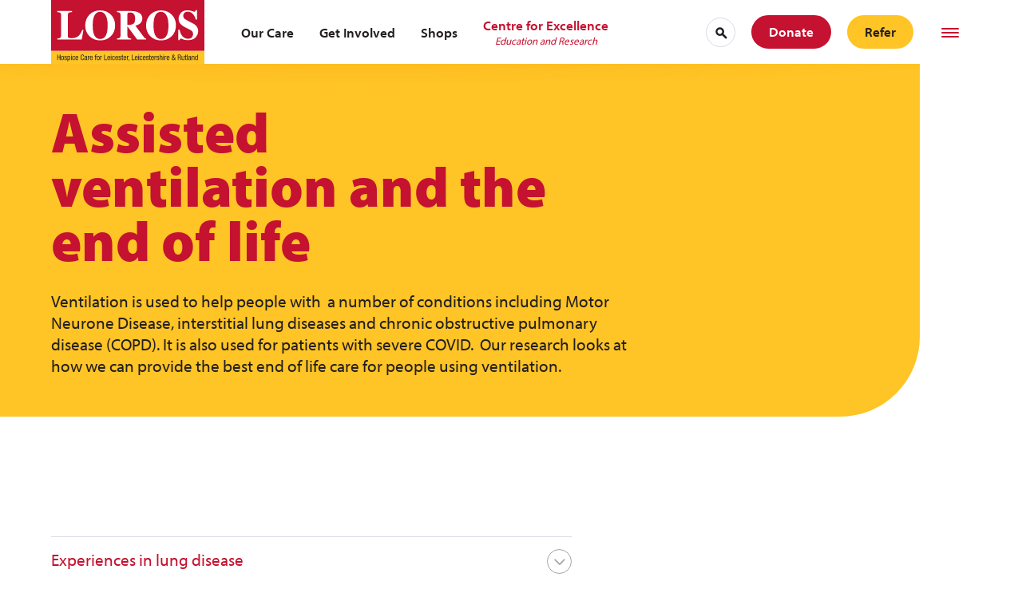

--- FILE ---
content_type: text/html; charset=UTF-8
request_url: https://loros.co.uk/centre-for-excellence/research-at-loros/assisted-ventilation-and-the-end-of-life
body_size: 15893
content:
<!doctype html>
<html lang="en">
<head>
    <meta charset="utf-8"/>
    <link rel="preconnect" href="https://p.typekit.com">
    <link
        rel="preload"
        href="https://use.typekit.net/bpc2tzq.css"
        as="style"
        onload="this.onload=null;this.rel='stylesheet'"
    />
    <link rel="stylesheet" href=" /resources/css/global.css?id=68a96db676e12219e3f8">
    <meta http-equiv="X-UA-Compatible" content="IE=9; IE=8; IE=7; IE=EDGE"/>
    <meta name="viewport" content="width=device-width, initial-scale=1.0, viewport-fit=cover">
    <meta name="format-detection" content="telephone=no">
    <meta name="application-name" content="LOROS Hospice Care"/>


    
    <title>
        
            Assisted ventilation and the end of life
        
    </title>

    

    
    <meta name="description" content="">
    

    
    
    
    

    
    
    <link rel="alternate" hreflang="en-GB" href="https://loros.co.uk/centre-for-excellence/research-at-loros/assisted-ventilation-and-the-end-of-life">
    

    
    
    <link rel="canonical" href="https://loros.co.uk/centre-for-excellence/research-at-loros/assisted-ventilation-and-the-end-of-life">
    

    
    

    
    
    <script type="application/ld+json" id="schema">
        
            {
                "@context": "http://schema.org",
                "@type": "Organization",
                "name": "LOROS Hospice",
                "url": "https://loros.co.uk//",
                "logo": "https://loros.co.uk//img/containers/assets/meta/touch-icon@2x.png/4fb914a7c774ef53eff7aaa5d4c5589b.png
        "
            }
        

    </script>
    

    

    
    
    <script type="application/ld+json">
        {
            "@context": "https://schema.org",
            "@type": "BreadcrumbList",
            "itemListElement": [
                {
                        "@type": "ListItem",
                        "position": 1,
                        "name": "Home",
                        "item": "https://loros.co.uk/"
                    } {
                        "@type": "ListItem",
                        "position": 2,
                        "name": "Centre for Excellence",
                        "item": "https://loros.co.uk/centre-for-excellence/centre-for-excellence"
                    } {
                        "@type": "ListItem",
                        "position": 3,
                        "name": "Research at LOROS",
                        "item": "https://loros.co.uk/centre-for-excellence/research-at-loros/centre-for-excellence/research-at-loros"
                    } {
                        "@type": "ListItem",
                        "position": 4,
                        "name": "Assisted ventilation and the end of life",
                        "item": "https://loros.co.uk/centre-for-excellence/research-at-loros/assisted-ventilation-and-the-end-of-life/centre-for-excellence/research-at-loros/assisted-ventilation-and-the-end-of-life"
                    } 
            ]
        }

    </script>
    

    
    <meta property="og:site_name" content="LOROS Hospice">
    <meta property="og:type" content="website">
    <meta property="og:locale" content="en_GB">
    
    <meta property="og:title" content="Assisted ventilation and the end of life">
    
    
    
    <meta property="og:image" content="https://loros.co.uk/img/containers/assets/meta/facebook-banner@2x.png/f2dfc1a57b322b3c8e881a3d89fba409.png">
    

    
    
    <meta name="twitter:card" content="summary_large_image">
    <meta name="twitter:site" content="LOROSHospice">
    
    <meta name="twitter:title" content="Assisted ventilation and the end of life">
    
    
    
    <meta name="twitter:image" content="https://loros.co.uk/img/containers/assets/meta/twitter-banner@2x.png/f07baf4e127a7772e0e856c80a0e455d.png">
    
    
    
    
    

    
    
    
    <script async src="https://www.googletagmanager.com/gtag/js?id=G-18455GXY2Q"></script>
    <script>window.dataLayer = window.dataLayer || [];

        function gtag () {
            dataLayer.push( arguments );
        }

        gtag( 'js', new Date() );
        gtag( 'set', new Date() );
        gtag( 'config', 'G-18455GXY2Q' , { 'anonymize_ip': true });</script>
    

    








<!-- Fathom - beautiful, simple website analytics -->
<script src="https://cdn.usefathom.com/script.js" data-site="GBPSUYUP" defer></script>
<!-- / Fathom -->

    
<link rel="icon" href="/img/containers/assets/meta/favicon@2x.png/ab240f5e7e29837d8f8c2cc7f7ad261c.png">
<link rel="icon" type="image/png" href="/img/containers/assets/meta/favicon@2x.png/ab240f5e7e29837d8f8c2cc7f7ad261c.png"/>


<link rel="mask-icon" href="/img/containers/assets/meta/favicon@2x.png/ab240f5e7e29837d8f8c2cc7f7ad261c.png" color="#FEC325">


    <link rel="apple-touch-icon" href="/img/containers/assets/meta/touch-icon@2x.png/4ab25b32070c77b4cfeae6889f24b924.png">

    
<link rel="manifest" href="/site.webmanifest">

<meta name="theme-color" content="#FEC325">


    <!-- Code for facebook widget -->
    <div id="fb-root"></div>
    <script async defer crossorigin="anonymous" src="https://connect.facebook.net/en_GB/sdk.js#xfbml=1&version=v11.0" nonce="wbOVg30K"></script>
</head>
<body>
<form id="search-popup" class="c-search c-search--popup" action="/search/results" data-ga="1" data-ga-category="Search" data-ga-action="submit">
    <input type="search" name="q" class="c-search__input" placeholder="Search for anything here">
    <button class="c-search__submit">
        <span class="u-sr">Search</span>
        <span class="c-icon c-icon--next">
            <span class="c-icon__glyph"></span>
        </span>
    </button>
</form>
<header class="c-header">
    <div class="c-header__container">
        
            <a href="/" class="c-custom-logo">
                
                
                    <span class="u-sr" id="logo-label">LOROS Logo</span>
                    <?xml version="1.0" encoding="UTF-8"?><svg class="c-custom-logo__src" aria-labelledby="logo-label" xmlns="http://www.w3.org/2000/svg" id="Layer_1" data-name="Layer 1" viewBox="0 0 390.06 162.23"><defs><style> .cls-1 { fill: #231f20; } .cls-1, .cls-2, .cls-3, .cls-4 { stroke-width: 0px; } .cls-2 { fill: #c41230; } .cls-3 { fill: #ffc425; } .cls-4 { fill: #fff; } </style></defs><rect class="cls-2" width="390.06" height="129.33"/><rect class="cls-3" y="129.33" width="390.06" height="32.89"/><g><path class="cls-4" d="M15.85,97.78c2.93-.1,5.03-.48,6.28-1.15,2.13-1.12,3.19-3.25,3.19-6.39v-51.91c0-3.13-1.01-5.22-3.03-6.3-1.19-.65-3.34-1.07-6.44-1.24v-2.72h37.48v2.72c-4.37.14-7.27.75-8.71,1.83-1.46,1.08-2.18,3.73-2.18,7.96v50.66c0,2.37.62,3.95,1.86,4.72,1.23.77,3.65,1.15,7.24,1.15,6.46,0,11.88-1.42,16.26-4.27,4.37-2.84,8.15-8.38,11.33-16.62h3.14l-4.34,24.29H15.85v-2.73Z"/><path class="cls-4" d="M151.84,36.92c7.36,7.15,11.05,16.36,11.05,27.64s-3.68,20.48-11.05,27.64c-7.19,6.97-16.17,10.46-26.95,10.46-11.44,0-20.78-3.82-28.01-11.46-6.73-7.19-10.09-15.88-10.09-26.07,0-11.23,3.53-20.46,10.58-27.68,7.11-7.33,16.29-11,27.53-11s19.8,3.49,26.95,10.47ZM141.43,84.75c1.61-5.17,2.41-11.9,2.41-20.2,0-11.41-1.7-20.01-5.11-25.8-3.4-5.79-8.03-8.69-13.86-8.69-8.11,0-13.67,4.83-16.67,14.49-1.57,5.13-2.36,11.8-2.36,20s.8,15.07,2.41,20.2c2.97,9.53,8.51,14.28,16.62,14.28s13.55-4.76,16.56-14.28Z"/><path class="cls-4" d="M167.38,97.78c3.63-.18,6.11-.85,7.44-2.04,1.33-1.18,1.99-3.77,1.99-7.75v-47.42c0-4.13-.78-6.82-2.36-8.07-1.05-.83-3.4-1.41-7.06-1.72v-2.72h34.49c7.15,0,12.94.75,17.38,2.25,8.58,3.04,12.87,8.49,12.87,16.38,0,5.82-2.25,10.42-6.75,13.76-3.44,2.52-7.06,4.12-10.91,4.82l22.78,30.51c.59.84,1.22,1.39,1.88,1.65.67.26,1.48.43,2.45.5v2.57h-22.35l-25.01-33.5h-.04v20.99c0,3.77.63,6.3,1.88,7.62,1.25,1.31,3.76,2.03,7.54,2.17v2.73h-36.22v-2.73ZM209.22,60.6c3.02-1.87,4.52-6.19,4.52-12.95,0-4.15-.57-7.44-1.73-9.84-1.99-4.09-5.62-6.12-10.88-6.12-2.86,0-4.74.36-5.63,1.07-.89.71-1.33,1.89-1.33,3.53v27.27c7.01-.11,12.03-1.09,15.05-2.96Z"/><path class="cls-4" d="M306.64,36.92c7.36,7.15,11.04,16.36,11.04,27.64s-3.68,20.48-11.04,27.64c-7.19,6.97-16.18,10.46-26.96,10.46-11.45,0-20.78-3.82-28-11.46-6.73-7.19-10.1-15.88-10.1-26.07,0-11.23,3.53-20.46,10.57-27.68,7.12-7.33,16.29-11,27.53-11s19.8,3.49,26.96,10.47ZM296.21,84.75c1.61-5.17,2.41-11.9,2.41-20.2,0-11.41-1.7-20.01-5.11-25.8-3.4-5.79-8.03-8.69-13.86-8.69-8.11,0-13.66,4.83-16.67,14.49-1.57,5.13-2.36,11.8-2.36,20s.81,15.07,2.41,20.2c2.97,9.53,8.51,14.28,16.62,14.28s13.56-4.76,16.56-14.28Z"/><path class="cls-4" d="M323.76,75.49h3.08c1.71,8.01,4.47,13.83,8.27,17.47,3.81,3.64,8.16,5.45,13.07,5.45s8.17-1.24,10.19-3.74c2.01-2.5,3.02-5.12,3.02-7.88,0-3.21-1.05-5.83-3.16-7.86-1.38-1.33-4.21-3.05-8.45-5.18l-6.83-3.46c-6.78-3.42-11.55-6.81-14.34-10.16-2.78-3.35-4.18-7.49-4.18-12.42,0-5.23,1.85-10.12,5.54-14.66,3.69-4.54,9.34-6.81,16.96-6.81,3.87,0,7.62.59,11.24,1.78,3.62,1.19,5.68,1.78,6.2,1.78,1.16,0,1.97-.34,2.42-1.02.44-.68.8-1.58,1.08-2.69h3.19v23.34h-2.98c-1.4-5.41-3.86-10.07-7.39-13.98-3.53-3.91-7.82-5.86-12.87-5.86-3.54,0-6.35.98-8.41,2.96-2.07,1.98-3.1,4.37-3.1,7.2,0,3.39.97,5.91,2.9,7.59,1.89,1.72,6.15,4.23,12.76,7.54l7.92,3.98c3.53,1.78,6.34,3.75,8.43,5.91,3.93,4.05,5.88,8.96,5.88,14.76,0,5.4-2.1,10.5-6.31,15.3-4.2,4.79-10.93,7.19-20.21,7.19-2.13,0-4.28-.2-6.46-.6-2.18-.4-4.33-1.02-6.46-1.86l-2.06-.78c-.49-.14-.95-.26-1.39-.34-.44-.09-.82-.13-1.14-.13-1.09,0-1.85.32-2.26.97-.41.64-.77,1.56-1.08,2.74h-3.08v-26.53Z"/></g><g><path class="cls-1" d="M23.61,152.55h-1.7v-6.66h-4.74v6.66h-1.7v-13.83h1.7v5.65h4.74v-5.65h1.7v13.83Z"/><path class="cls-1" d="M28.84,141.9c3,0,3.74,2.54,3.74,5.46s-.75,5.46-3.74,5.46-3.74-2.54-3.74-5.46.75-5.46,3.74-5.46ZM30.87,147.36c0-2.25-.33-4.18-2.07-4.18-1.65,0-1.99,1.94-1.99,4.18s.33,4.18,1.99,4.18,2.07-1.94,2.07-4.18Z"/><path class="cls-1" d="M38.46,145.21c0-1.32-.35-2.03-1.53-2.03-.52,0-1.68.14-1.68,1.59,0,1.22,1.28,1.45,2.56,1.88,1.26.43,2.54.87,2.54,2.92,0,2.19-1.41,3.25-3.35,3.25-3.52,0-3.56-2.61-3.56-3.68h1.63c0,1.26.35,2.4,1.94,2.4.52,0,1.72-.25,1.72-1.72,0-1.39-1.28-1.68-2.54-2.11-1.26-.43-2.56-.79-2.56-2.94,0-1.94,1.51-2.87,3.31-2.87,3.02,0,3.14,2.09,3.16,3.31h-1.63Z"/><path class="cls-1" d="M41.69,142.17h1.55v1.28h.04c.21-.77,1.12-1.55,2.25-1.55,2.46,0,3.39,2.19,3.39,5.27,0,2.36-.7,5.65-3.39,5.65-.93,0-1.8-.56-2.17-1.45h-.04v4.59h-1.63v-13.79ZM45.31,151.43c1.51,0,1.9-1.59,1.9-4.26,0-2.29-.39-3.87-1.9-3.87-1.8,0-2.09,1.7-2.09,4.07,0,2.01.35,4.07,2.09,4.07Z"/><path class="cls-1" d="M50.56,138.72h1.63v1.86h-1.63v-1.86ZM50.56,142.17h1.63v10.38h-1.63v-10.38Z"/><path class="cls-1" d="M59.15,145.33c0-1.01-.41-2.15-1.65-2.15-1.01,0-2.03.5-2.03,4.3,0,1.36.02,4.07,1.97,4.07,1.39,0,1.7-1.47,1.7-2.59h1.63c0,1.65-.81,3.87-3.41,3.87s-3.6-1.76-3.6-5.33c0-2.59.5-5.6,3.7-5.6,2.83,0,3.31,2.23,3.31,3.43h-1.63Z"/><path class="cls-1" d="M63.62,147.55c0,1.59,0,3.99,2,3.99,1.55,0,1.76-1.63,1.76-2.4h1.63c0,1.1-.66,3.68-3.49,3.68-2.54,0-3.6-1.76-3.6-5.33,0-2.59.5-5.6,3.7-5.6s3.47,2.77,3.47,5v.66h-5.46ZM67.38,146.28v-.56c0-1.16-.37-2.54-1.8-2.54-1.7,0-1.9,2.09-1.9,2.71v.39h3.7Z"/><path class="cls-1" d="M83.64,147.81c-.16,2.61-1.18,5.02-4.2,5.02-3.93,0-4.45-3.7-4.45-7.18s.64-7.18,4.45-7.18c2.83,0,4.01,1.59,4.09,4.3h-1.78c-.04-1.57-.54-2.9-2.3-2.9-2.36,0-2.67,2.59-2.67,5.79s.31,5.79,2.67,5.79c2.07,0,2.36-1.94,2.42-3.62h1.78Z"/><path class="cls-1" d="M84.73,145.31c0-2.36,1.01-3.41,3.49-3.41,3.16,0,3.16,1.9,3.16,2.98v5.79c0,.43,0,.83.5.83.21,0,.31-.04.39-.1v1.16c-.12.02-.54.1-.95.1-.62,0-1.39,0-1.47-1.34h-.04c-.52.93-1.53,1.49-2.5,1.49-1.94,0-2.83-1.16-2.83-3.02,0-1.45.62-2.46,1.96-2.87l2.19-.66c1.18-.37,1.18-.7,1.18-1.57,0-.97-.58-1.53-1.66-1.53-1.78,0-1.78,1.67-1.78,2.03v.1h-1.63ZM89.74,146.89c-.6.64-2.03.77-2.77,1.22-.52.33-.79.74-.79,1.65,0,1.04.37,1.78,1.47,1.78s2.09-.91,2.09-1.98v-2.67Z"/><path class="cls-1" d="M93.38,142.17h1.63v1.55h.04c.46-.99,1.08-1.82,2.25-1.82.33,0,.56.04.72.12v1.59c-.15-.02-.35-.08-.87-.08-.81,0-2.13.74-2.13,2.46v6.56h-1.63v-10.38Z"/><path class="cls-1" d="M100.27,147.55c0,1.59,0,3.99,2,3.99,1.55,0,1.76-1.63,1.76-2.4h1.63c0,1.1-.66,3.68-3.49,3.68-2.54,0-3.6-1.76-3.6-5.33,0-2.59.5-5.6,3.7-5.6s3.47,2.77,3.47,5v.66h-5.46ZM104.03,146.28v-.56c0-1.16-.37-2.54-1.8-2.54-1.7,0-1.9,2.09-1.9,2.71v.39h3.7Z"/><path class="cls-1" d="M112.25,143.45h-1.51v-1.28h1.51v-1.22c0-1.57.68-2.38,2.25-2.38h1.18v1.39h-.75c-.7,0-1.05.27-1.05.99v1.22h1.78v1.28h-1.78v9.1h-1.63v-9.1Z"/><path class="cls-1" d="M119.83,141.9c3,0,3.74,2.54,3.74,5.46s-.75,5.46-3.74,5.46-3.74-2.54-3.74-5.46.75-5.46,3.74-5.46ZM121.86,147.36c0-2.25-.33-4.18-2.07-4.18-1.65,0-1.99,1.94-1.99,4.18s.33,4.18,1.99,4.18,2.07-1.94,2.07-4.18Z"/><path class="cls-1" d="M124.99,142.17h1.63v1.55h.04c.46-.99,1.08-1.82,2.25-1.82.33,0,.56.04.72.12v1.59c-.16-.02-.35-.08-.87-.08-.81,0-2.13.74-2.13,2.46v6.56h-1.63v-10.38Z"/><path class="cls-1" d="M135.04,138.72h1.7v12.31h5.62v1.51h-7.32v-13.83Z"/><path class="cls-1" d="M144.74,147.55c0,1.59,0,3.99,2,3.99,1.55,0,1.76-1.63,1.76-2.4h1.63c0,1.1-.66,3.68-3.49,3.68-2.54,0-3.6-1.76-3.6-5.33,0-2.59.5-5.6,3.7-5.6s3.47,2.77,3.47,5v.66h-5.46ZM148.5,146.28v-.56c0-1.16-.37-2.54-1.8-2.54-1.7,0-1.9,2.09-1.9,2.71v.39h3.7Z"/><path class="cls-1" d="M151.88,138.72h1.63v1.86h-1.63v-1.86ZM151.88,142.17h1.63v10.38h-1.63v-10.38Z"/><path class="cls-1" d="M160.48,145.33c0-1.01-.41-2.15-1.65-2.15-1.01,0-2.03.5-2.03,4.3,0,1.36.02,4.07,1.98,4.07,1.39,0,1.7-1.47,1.7-2.59h1.63c0,1.65-.81,3.87-3.41,3.87s-3.6-1.76-3.6-5.33c0-2.59.5-5.6,3.7-5.6,2.83,0,3.31,2.23,3.31,3.43h-1.63Z"/><path class="cls-1" d="M164.95,147.55c0,1.59,0,3.99,2,3.99,1.55,0,1.76-1.63,1.76-2.4h1.63c0,1.1-.66,3.68-3.49,3.68-2.54,0-3.6-1.76-3.6-5.33,0-2.59.5-5.6,3.7-5.6s3.47,2.77,3.47,5v.66h-5.46ZM168.71,146.28v-.56c0-1.16-.37-2.54-1.8-2.54-1.7,0-1.9,2.09-1.9,2.71v.39h3.7Z"/><path class="cls-1" d="M176.45,145.21c0-1.32-.35-2.03-1.53-2.03-.52,0-1.68.14-1.68,1.59,0,1.22,1.28,1.45,2.56,1.88,1.26.43,2.54.87,2.54,2.92,0,2.19-1.41,3.25-3.35,3.25-3.52,0-3.56-2.61-3.56-3.68h1.63c0,1.26.35,2.4,1.94,2.4.52,0,1.72-.25,1.72-1.72,0-1.39-1.28-1.68-2.54-2.11-1.26-.43-2.56-.79-2.56-2.94,0-1.94,1.51-2.87,3.31-2.87,3.02,0,3.14,2.09,3.16,3.31h-1.63Z"/><path class="cls-1" d="M180.17,139.15h1.63v3.02h1.8v1.28h-1.8v6.66c0,.83.21,1.16,1.06,1.16.35,0,.54-.04.72-.06v1.34c-.21.04-.64.12-1.32.12-1.68,0-2.09-.7-2.09-2.05v-7.16h-1.51v-1.28h1.51v-3.02Z"/><path class="cls-1" d="M185.86,147.55c0,1.59,0,3.99,2,3.99,1.55,0,1.76-1.63,1.76-2.4h1.63c0,1.1-.66,3.68-3.49,3.68-2.54,0-3.6-1.76-3.6-5.33,0-2.59.5-5.6,3.7-5.6s3.47,2.77,3.47,5v.66h-5.46ZM189.62,146.28v-.56c0-1.16-.37-2.54-1.8-2.54-1.7,0-1.9,2.09-1.9,2.71v.39h3.7Z"/><path class="cls-1" d="M192.91,142.17h1.63v1.55h.04c.46-.99,1.08-1.82,2.25-1.82.33,0,.56.04.72.12v1.59c-.16-.02-.35-.08-.87-.08-.81,0-2.13.74-2.13,2.46v6.56h-1.63v-10.38Z"/><path class="cls-1" d="M197.38,150.5h1.78v1.68c0,1.47-.12,2.79-1.78,3.23v-.91c.68-.33.85-.72.85-1.49v-.46h-.85v-2.05Z"/><path class="cls-1" d="M205.26,138.72h1.7v12.31h5.62v1.51h-7.32v-13.83Z"/><path class="cls-1" d="M214.96,147.55c0,1.59,0,3.99,1.99,3.99,1.55,0,1.76-1.63,1.76-2.4h1.63c0,1.1-.66,3.68-3.49,3.68-2.54,0-3.6-1.76-3.6-5.33,0-2.59.5-5.6,3.7-5.6s3.47,2.77,3.47,5v.66h-5.46ZM218.71,146.28v-.56c0-1.16-.37-2.54-1.8-2.54-1.7,0-1.9,2.09-1.9,2.71v.39h3.7Z"/><path class="cls-1" d="M222.1,138.72h1.63v1.86h-1.63v-1.86ZM222.1,142.17h1.63v10.38h-1.63v-10.38Z"/><path class="cls-1" d="M230.7,145.33c0-1.01-.41-2.15-1.65-2.15-1.01,0-2.03.5-2.03,4.3,0,1.36.02,4.07,1.98,4.07,1.39,0,1.7-1.47,1.7-2.59h1.63c0,1.65-.81,3.87-3.41,3.87s-3.6-1.76-3.6-5.33c0-2.59.5-5.6,3.7-5.6,2.83,0,3.31,2.23,3.31,3.43h-1.63Z"/><path class="cls-1" d="M235.17,147.55c0,1.59,0,3.99,1.99,3.99,1.55,0,1.76-1.63,1.76-2.4h1.63c0,1.1-.66,3.68-3.49,3.68-2.54,0-3.6-1.76-3.6-5.33,0-2.59.5-5.6,3.7-5.6s3.47,2.77,3.47,5v.66h-5.46ZM238.92,146.28v-.56c0-1.16-.37-2.54-1.8-2.54-1.7,0-1.9,2.09-1.9,2.71v.39h3.7Z"/><path class="cls-1" d="M246.67,145.21c0-1.32-.35-2.03-1.53-2.03-.52,0-1.68.14-1.68,1.59,0,1.22,1.28,1.45,2.56,1.88,1.26.43,2.54.87,2.54,2.92,0,2.19-1.41,3.25-3.35,3.25-3.52,0-3.56-2.61-3.56-3.68h1.63c0,1.26.35,2.4,1.94,2.4.52,0,1.72-.25,1.72-1.72,0-1.39-1.28-1.68-2.54-2.11-1.26-.43-2.56-.79-2.56-2.94,0-1.94,1.51-2.87,3.31-2.87,3.02,0,3.14,2.09,3.16,3.31h-1.63Z"/><path class="cls-1" d="M250.38,139.15h1.63v3.02h1.8v1.28h-1.8v6.66c0,.83.21,1.16,1.06,1.16.35,0,.54-.04.72-.06v1.34c-.21.04-.64.12-1.32.12-1.68,0-2.09-.7-2.09-2.05v-7.16h-1.51v-1.28h1.51v-3.02Z"/><path class="cls-1" d="M256.08,147.55c0,1.59,0,3.99,1.99,3.99,1.55,0,1.76-1.63,1.76-2.4h1.63c0,1.1-.66,3.68-3.49,3.68-2.54,0-3.6-1.76-3.6-5.33,0-2.59.5-5.6,3.7-5.6s3.47,2.77,3.47,5v.66h-5.46ZM259.83,146.28v-.56c0-1.16-.37-2.54-1.8-2.54-1.7,0-1.9,2.09-1.9,2.71v.39h3.7Z"/><path class="cls-1" d="M263.12,142.17h1.63v1.55h.04c.46-.99,1.08-1.82,2.25-1.82.33,0,.56.04.72.12v1.59c-.15-.02-.35-.08-.87-.08-.81,0-2.13.74-2.13,2.46v6.56h-1.63v-10.38Z"/><path class="cls-1" d="M273.11,145.21c0-1.32-.35-2.03-1.53-2.03-.52,0-1.68.14-1.68,1.59,0,1.22,1.28,1.45,2.56,1.88,1.26.43,2.54.87,2.54,2.92,0,2.19-1.41,3.25-3.35,3.25-3.52,0-3.56-2.61-3.56-3.68h1.63c0,1.26.35,2.4,1.94,2.4.52,0,1.72-.25,1.72-1.72,0-1.39-1.28-1.68-2.54-2.11-1.26-.43-2.56-.79-2.56-2.94,0-1.94,1.51-2.87,3.31-2.87,3.02,0,3.14,2.09,3.16,3.31h-1.63Z"/><path class="cls-1" d="M276.34,138.72h1.63v4.63h.04c.43-.85,1.57-1.45,2.5-1.45,2.67,0,2.67,2.07,2.67,3.29v7.36h-1.63v-7.16c0-.79-.06-2.09-1.53-2.09-.87,0-2.05.58-2.05,2.09v7.16h-1.63v-13.83Z"/><path class="cls-1" d="M285.21,138.72h1.63v1.86h-1.63v-1.86ZM285.21,142.17h1.63v10.38h-1.63v-10.38Z"/><path class="cls-1" d="M288.87,142.17h1.63v1.55h.04c.46-.99,1.08-1.82,2.25-1.82.33,0,.56.04.72.12v1.59c-.15-.02-.35-.08-.87-.08-.81,0-2.13.74-2.13,2.46v6.56h-1.63v-10.38Z"/><path class="cls-1" d="M295.76,147.55c0,1.59,0,3.99,1.99,3.99,1.55,0,1.76-1.63,1.76-2.4h1.63c0,1.1-.66,3.68-3.49,3.68-2.54,0-3.6-1.76-3.6-5.33,0-2.59.5-5.6,3.7-5.6s3.47,2.77,3.47,5v.66h-5.46ZM299.52,146.28v-.56c0-1.16-.37-2.54-1.8-2.54-1.7,0-1.9,2.09-1.9,2.71v.39h3.7Z"/><path class="cls-1" d="M314.25,148.72c.27-.7.45-1.47.54-2.69h1.51c0,1.01-.6,3.35-1.12,4.03l1.78,2.5h-1.84l-.93-1.3c-1.07,1.01-1.92,1.57-3.41,1.57-3.37,0-4.1-2.58-4.1-3.83,0-1.43.75-2.71,1.88-3.58l1.01-.75-.43-.7c-.5-.77-1.01-1.55-1.01-2.52,0-1.63,1.3-2.71,2.87-2.71,1.74,0,2.92.75,2.92,2.63,0,1.36-.95,2.23-1.9,3.02l-.5.43,2.73,3.91ZM310.36,145.69c-1.1.66-1.97,1.7-1.97,3.16,0,1.68,1.18,2.58,2.54,2.58,1.08,0,1.82-.58,2.48-1.34l-3.04-4.4ZM311.17,143.43c.62-.6,1.24-1.14,1.24-2.07,0-.79-.58-1.36-1.39-1.36s-1.37.56-1.37,1.36c0,.62.41,1.32.83,1.96l.33.46.37-.35Z"/><path class="cls-1" d="M322.34,138.72h4.47c2.17,0,3.54,1.28,3.54,3.47,0,1.51-.52,3.1-2.13,3.49v.04c1.2.13,1.88,1.12,1.96,2.3l.12,2.36c.08,1.53.33,1.92.74,2.17h-2.05c-.29-.29-.43-1.32-.46-1.99l-.12-2.15c-.14-1.9-1.18-2.01-2.05-2.01h-2.3v6.16h-1.7v-13.83ZM324.05,145h1.68c1.01,0,2.85,0,2.85-2.67,0-1.36-.91-2.21-2.5-2.21h-2.03v4.88Z"/><path class="cls-1" d="M338.97,152.55h-1.55v-1.22h-.04c-.43.95-1.51,1.49-2.52,1.49-2.73,0-2.73-2.07-2.73-3.29v-7.36h1.63v7.16c0,.79.06,2.09,1.53,2.09.87,0,2.05-.58,2.05-2.09v-7.16h1.63v10.38Z"/><path class="cls-1" d="M341.39,139.15h1.63v3.02h1.8v1.28h-1.8v6.66c0,.83.21,1.16,1.06,1.16.35,0,.54-.04.72-.06v1.34c-.21.04-.64.12-1.32.12-1.68,0-2.09-.7-2.09-2.05v-7.16h-1.51v-1.28h1.51v-3.02Z"/><path class="cls-1" d="M345.83,138.72h1.63v13.83h-1.63v-13.83Z"/><path class="cls-1" d="M349.23,145.31c0-2.36,1.01-3.41,3.49-3.41,3.16,0,3.16,1.9,3.16,2.98v5.79c0,.43,0,.83.5.83.21,0,.31-.04.39-.1v1.16c-.12.02-.54.1-.95.1-.62,0-1.39,0-1.47-1.34h-.04c-.52.93-1.53,1.49-2.5,1.49-1.94,0-2.83-1.16-2.83-3.02,0-1.45.62-2.46,1.96-2.87l2.19-.66c1.18-.37,1.18-.7,1.18-1.57,0-.97-.58-1.53-1.67-1.53-1.78,0-1.78,1.67-1.78,2.03v.1h-1.63ZM354.25,146.89c-.6.64-2.03.77-2.77,1.22-.52.33-.79.74-.79,1.65,0,1.04.37,1.78,1.47,1.78s2.09-.91,2.09-1.98v-2.67Z"/><path class="cls-1" d="M357.89,142.17h1.55v1.22h.04c.43-.95,1.51-1.49,2.52-1.49,2.73,0,2.73,2.07,2.73,3.29v7.36h-1.63v-7.16c0-.79-.06-2.09-1.53-2.09-.87,0-2.05.58-2.05,2.09v7.16h-1.63v-10.38Z"/><path class="cls-1" d="M373.49,152.55h-1.55v-1.28h-.04c-.21.77-1.12,1.55-2.25,1.55-2.46,0-3.39-2.19-3.39-5.46,0-2.17.35-5.46,3.27-5.46.93,0,1.92.56,2.29,1.45h.04v-4.63h1.63v13.83ZM369.87,151.43c1.8,0,2.09-1.7,2.09-4.07,0-2.01-.35-4.07-2.09-4.07-1.51,0-1.9,1.59-1.9,4.07s.39,4.07,1.9,4.07Z"/></g></svg>
                
                
            </a>
        
        <div class="c-menu" id="hamburger">
    <div class="c-menu__container">
        
            <div class="c-menu__section">
                <span class="c-menu__header">
                  About LOROS
                </span>
                
                    

    <div id="#about-loros1" class="c-nav-item  js-trigger" data-activates="parent" data-collapsible=".c-menu__sublist" data-toggle >
        <div class="c-nav-item__container">
            <a href="/about-loros" class="c-nav-item__link" itemprop="url">
              <span itemprop="name">
                  About LOROS
              </span>
            </a>
            
                <div class="c-icon c-icon--chevron-down">
                    <div class="c-icon__glyph"></div>
                </div>
            
        </div>
        
            <div class="c-menu__sublist">
    
        <div class="c-nav-item ">
            <a href="/about-loros/our-history" class="c-nav-item__link " itemprop="url">
                  <span itemprop="name">
                      Our History
                  </span>
            </a>
        </div>
    
</div>

        
    </div>

    <div id="#about-loros2" class="c-nav-item  js-trigger" data-activates="parent" data-collapsible=".c-menu__sublist" data-toggle >
        <div class="c-nav-item__container">
            <a href="/about-loros/news" class="c-nav-item__link" itemprop="url">
              <span itemprop="name">
                  News
              </span>
            </a>
            
                <div class="c-icon c-icon--chevron-down">
                    <div class="c-icon__glyph"></div>
                </div>
            
        </div>
        
            <div class="c-menu__sublist">
    
        <div class="c-nav-item ">
            <a href="/podcast" class="c-nav-item__link " itemprop="url">
                  <span itemprop="name">
                      Podcast
                  </span>
            </a>
        </div>
    
</div>

        
    </div>

    <div id="#about-loros3" class="c-nav-item  js-trigger" data-activates="parent" data-collapsible=".c-menu__sublist" data-toggle >
        <div class="c-nav-item__container">
            <a href="/about-loros/here-for-you-because-of-you" class="c-nav-item__link" itemprop="url">
              <span itemprop="name">
                  Here for you, because of you
              </span>
            </a>
            
                <div class="c-icon c-icon--chevron-down">
                    <div class="c-icon__glyph"></div>
                </div>
            
        </div>
        
            <div class="c-menu__sublist">
    
        <div class="c-nav-item ">
            <a href="/about-loros/were-here-making-a-difference" class="c-nav-item__link " itemprop="url">
                  <span itemprop="name">
                      We're here making a difference
                  </span>
            </a>
        </div>
    
        <div class="c-nav-item ">
            <a href="/about-loros/we-re-here-for-our-patients-and-families" class="c-nav-item__link " itemprop="url">
                  <span itemprop="name">
                      We're here for our patients and families
                  </span>
            </a>
        </div>
    
</div>

        
    </div>


                
            </div>
        
            <div class="c-menu__section">
                <span class="c-menu__header">
                  Join LOROS
                </span>
                
                    

    <div id="#join-loros1" class="c-nav-item  ">
        <div class="c-nav-item__container">
            <a href="/vacancies" class="c-nav-item__link" itemprop="url">
              <span itemprop="name">
                  Jobs at LOROS
              </span>
            </a>
            
        </div>
        
    </div>

    <div id="#join-loros2" class="c-nav-item  ">
        <div class="c-nav-item__container">
            <a href="/vacancies/volunteer" class="c-nav-item__link" itemprop="url">
              <span itemprop="name">
                  Volunteering at LOROS
              </span>
            </a>
            
        </div>
        
    </div>

    <div id="#join-loros3" class="c-nav-item  ">
        <div class="c-nav-item__container">
            <a href="/vacancies/our-culture" class="c-nav-item__link" itemprop="url">
              <span itemprop="name">
                  Our Culture
              </span>
            </a>
            
        </div>
        
    </div>


                
            </div>
        
            <div class="c-menu__section">
                <span class="c-menu__header">
                  Contact
                </span>
                
                    

    <div id="#contact1" class="c-nav-item  ">
        <div class="c-nav-item__container">
            <a href="/contact" class="c-nav-item__link" itemprop="url">
              <span itemprop="name">
                  Contact
              </span>
            </a>
            
        </div>
        
    </div>

    <div id="#contact2" class="c-nav-item  ">
        <div class="c-nav-item__container">
            <a href="/contact/comments-and-complaints" class="c-nav-item__link" itemprop="url">
              <span itemprop="name">
                  Comments and Complaints
              </span>
            </a>
            
        </div>
        
    </div>

    <div id="#contact3" class="c-nav-item  ">
        <div class="c-nav-item__container">
            <a href="/contact/faqs" class="c-nav-item__link" itemprop="url">
              <span itemprop="name">
                  FAQs
              </span>
            </a>
            
        </div>
        
    </div>

    <div id="#contact4" class="c-nav-item  ">
        <div class="c-nav-item__container">
            <a href="/contact/media-enquiries" class="c-nav-item__link" itemprop="url">
              <span itemprop="name">
                  Media enquiries
              </span>
            </a>
            
        </div>
        
    </div>


                
            </div>
        
            <div class="c-menu__section">
                <span class="c-menu__header">
                  Organisation
                </span>
                
                    

    <div id="#organisation1" class="c-nav-item  ">
        <div class="c-nav-item__container">
            <a href="/about-loros/meet-the-team" class="c-nav-item__link" itemprop="url">
              <span itemprop="name">
                  Meet the team
              </span>
            </a>
            
        </div>
        
    </div>

    <div id="#organisation2" class="c-nav-item  ">
        <div class="c-nav-item__container">
            <a href="/about-loros/board-of-trustees" class="c-nav-item__link" itemprop="url">
              <span itemprop="name">
                  Board of Trustees
              </span>
            </a>
            
        </div>
        
    </div>

    <div id="#organisation3" class="c-nav-item  ">
        <div class="c-nav-item__container">
            <a href="/patrons-and-ambassadors" class="c-nav-item__link" itemprop="url">
              <span itemprop="name">
                  Patrons and Ambassadors
              </span>
            </a>
            
        </div>
        
    </div>

    <div id="#organisation4" class="c-nav-item  ">
        <div class="c-nav-item__container">
            <a href="/about-loros/annual-reports" class="c-nav-item__link" itemprop="url">
              <span itemprop="name">
                  Annual reports
              </span>
            </a>
            
        </div>
        
    </div>


                
            </div>
        
    </div>
</div>


        <nav class="c-header__navigation">
    
        <div class="c-nav-item  ">
            <a href="#" class="c-nav-item__link" itemprop="url">
                <span class="c-nav-item__title" itemprop="name">
                    Our Care
                </span>
                <span class="c-nav-item__subtitle">
                    
                </span>
            </a>
            
                <div class="c-icon c-icon--chevron-down">
                    <div class="c-icon__glyph"></div>
                </div>
                <div class="c-menu">
    <div class="c-menu__container">
        
            <div class="c-menu__section">
                <span class="c-menu__header">
                  Our Care
                </span>
                
                    

    <div id="#our-care1" class="c-nav-item  ">
        <div class="c-nav-item__container">
            <a href="/our-care" class="c-nav-item__link" itemprop="url">
              <span itemprop="name">
                  The care we provide
              </span>
            </a>
            
        </div>
        
    </div>

    <div id="#our-care2" class="c-nav-item  ">
        <div class="c-nav-item__container">
            <a href="/our-care/how-to-access" class="c-nav-item__link" itemprop="url">
              <span itemprop="name">
                  How to access our care
              </span>
            </a>
            
        </div>
        
    </div>

    <div id="#our-care3" class="c-nav-item  ">
        <div class="c-nav-item__container">
            <a href="/our-care/patient-information-leaflets" class="c-nav-item__link" itemprop="url">
              <span itemprop="name">
                  Patient information leaflets
              </span>
            </a>
            
        </div>
        
    </div>

    <div id="#our-care4" class="c-nav-item  ">
        <div class="c-nav-item__container">
            <a href="/our-care/bereavement-hubs" class="c-nav-item__link" itemprop="url">
              <span itemprop="name">
                  Bereavement Hubs
              </span>
            </a>
            
        </div>
        
    </div>


                
            </div>
        
            <div class="c-menu__section">
                <span class="c-menu__header">
                  Useful Information
                </span>
                
                    

    <div id="#useful-information1" class="c-nav-item  ">
        <div class="c-nav-item__container">
            <a href="/our-care/visiting-a-relative-at-loros" class="c-nav-item__link" itemprop="url">
              <span itemprop="name">
                  Visiting a friend or relative
              </span>
            </a>
            
        </div>
        
    </div>

    <div id="#useful-information2" class="c-nav-item  ">
        <div class="c-nav-item__container">
            <a href="/our-care/useful-resources" class="c-nav-item__link" itemprop="url">
              <span itemprop="name">
                  Sources of support for you and your family
              </span>
            </a>
            
        </div>
        
    </div>

    <div id="#useful-information3" class="c-nav-item  ">
        <div class="c-nav-item__container">
            <a href="/our-care/loros-hug" class="c-nav-item__link" itemprop="url">
              <span itemprop="name">
                  The LOROS HUG
              </span>
            </a>
            
        </div>
        
    </div>

    <div id="#useful-information4" class="c-nav-item  ">
        <div class="c-nav-item__container">
            <a href="/our-care/quality-of-our-care" class="c-nav-item__link" itemprop="url">
              <span itemprop="name">
                  Quality of our care
              </span>
            </a>
            
        </div>
        
    </div>

    <div id="#useful-information5" class="c-nav-item  ">
        <div class="c-nav-item__container">
            <a href="/our-care/safeguarding" class="c-nav-item__link" itemprop="url">
              <span itemprop="name">
                  Safeguarding
              </span>
            </a>
            
        </div>
        
    </div>

    <div id="#useful-information6" class="c-nav-item  ">
        <div class="c-nav-item__container">
            <a href="/our-care/share-your-story" class="c-nav-item__link" itemprop="url">
              <span itemprop="name">
                  Share your story
              </span>
            </a>
            
        </div>
        
    </div>


                
            </div>
        
            <div class="c-menu__section">
                <span class="c-menu__header">
                  Healthcare Professionals
                </span>
                
                    

    <div id="#healthcare-professionals1" class="c-nav-item  ">
        <div class="c-nav-item__container">
            <a href="/our-care/which-service-should-i-refer-to" class="c-nav-item__link" itemprop="url">
              <span itemprop="name">
                  How to refer a patient to LOROS
              </span>
            </a>
            
        </div>
        
    </div>

    <div id="#healthcare-professionals2" class="c-nav-item  ">
        <div class="c-nav-item__container">
            <a href="/our-care/clinical-guidelines" class="c-nav-item__link" itemprop="url">
              <span itemprop="name">
                  Clinical Guidelines
              </span>
            </a>
            
        </div>
        
    </div>


                
            </div>
        
    </div>
</div>

            
        </div>
    
        <div class="c-nav-item  ">
            <a href="#" class="c-nav-item__link" itemprop="url">
                <span class="c-nav-item__title" itemprop="name">
                    Get Involved
                </span>
                <span class="c-nav-item__subtitle">
                    
                </span>
            </a>
            
                <div class="c-icon c-icon--chevron-down">
                    <div class="c-icon__glyph"></div>
                </div>
                <div class="c-menu">
    <div class="c-menu__container">
        
            <div class="c-menu__section">
                <span class="c-menu__header">
                  Making a donation
                </span>
                
                    

    <div id="#making-a-donation1" class="c-nav-item  ">
        <div class="c-nav-item__container">
            <a href="/ways-to-donate-to-loros" class="c-nav-item__link" itemprop="url">
              <span itemprop="name">
                  Ways to donate to LOROS
              </span>
            </a>
            
        </div>
        
    </div>

    <div id="#making-a-donation2" class="c-nav-item  ">
        <div class="c-nav-item__container">
            <a href="/ways-to-donate-to-loros/regular-giving" class="c-nav-item__link" itemprop="url">
              <span itemprop="name">
                  Regular giving
              </span>
            </a>
            
        </div>
        
    </div>

    <div id="#making-a-donation3" class="c-nav-item  ">
        <div class="c-nav-item__container">
            <a href="/ways-to-donate-to-loros/giving-in-memory" class="c-nav-item__link" itemprop="url">
              <span itemprop="name">
                  Giving in memory
              </span>
            </a>
            
        </div>
        
    </div>

    <div id="#making-a-donation4" class="c-nav-item  ">
        <div class="c-nav-item__container">
            <a href="/ways-to-donate-to-loros/giving-a-gift-in-your-will" class="c-nav-item__link" itemprop="url">
              <span itemprop="name">
                  Giving a gift in your Will
              </span>
            </a>
            
        </div>
        
    </div>

    <div id="#making-a-donation5" class="c-nav-item  ">
        <div class="c-nav-item__container">
            <a href="/ways-to-donate-to-loros/affinity-savings-accounts" class="c-nav-item__link" itemprop="url">
              <span itemprop="name">
                  Affinity savings accounts
              </span>
            </a>
            
        </div>
        
    </div>

    <div id="#making-a-donation6" class="c-nav-item  ">
        <div class="c-nav-item__container">
            <a href="/ways-to-donate-to-loros/loros-gift-cards" class="c-nav-item__link" itemprop="url">
              <span itemprop="name">
                  LOROS gift cards
              </span>
            </a>
            
        </div>
        
    </div>

    <div id="#making-a-donation7" class="c-nav-item  ">
        <div class="c-nav-item__container">
            <a href="/ways-to-donate-to-loros/gift-aid-your-donation" class="c-nav-item__link" itemprop="url">
              <span itemprop="name">
                  Gift Aid your donation
              </span>
            </a>
            
        </div>
        
    </div>


                
            </div>
        
            <div class="c-menu__section">
                <span class="c-menu__header">
                  Fundraising & Events
                </span>
                
                    

    <div id="#fundraising-events1" class="c-nav-item  ">
        <div class="c-nav-item__container">
            <a href="/events" class="c-nav-item__link" itemprop="url">
              <span itemprop="name">
                  Events
              </span>
            </a>
            
        </div>
        
    </div>

    <div id="#fundraising-events2" class="c-nav-item  js-trigger" data-activates="parent" data-collapsible=".c-menu__sublist" data-toggle >
        <div class="c-nav-item__container">
            <a href="/community-events" class="c-nav-item__link" itemprop="url">
              <span itemprop="name">
                  Community Events
              </span>
            </a>
            
                <div class="c-icon c-icon--chevron-down">
                    <div class="c-icon__glyph"></div>
                </div>
            
        </div>
        
            <div class="c-menu__sublist">
    
        <div class="c-nav-item ">
            <a href="/events/loros-walking-group" class="c-nav-item__link " itemprop="url">
                  <span itemprop="name">
                      Join the LOROS Walking Group
                  </span>
            </a>
        </div>
    
</div>

        
    </div>

    <div id="#fundraising-events3" class="c-nav-item  ">
        <div class="c-nav-item__container">
            <a href="/events/fundraise-for-loros" class="c-nav-item__link" itemprop="url">
              <span itemprop="name">
                  Fundraising toolkit
              </span>
            </a>
            
        </div>
        
    </div>

    <div id="#fundraising-events4" class="c-nav-item  ">
        <div class="c-nav-item__container">
            <a href="/why-support-loros" class="c-nav-item__link" itemprop="url">
              <span itemprop="name">
                  Why support LOROS?
              </span>
            </a>
            
        </div>
        
    </div>

    <div id="#fundraising-events5" class="c-nav-item  ">
        <div class="c-nav-item__container">
            <a href="/event-galleries" class="c-nav-item__link" itemprop="url">
              <span itemprop="name">
                  Event galleries
              </span>
            </a>
            
        </div>
        
    </div>


                
            </div>
        
            <div class="c-menu__section">
                <span class="c-menu__header">
                  Lottery
                </span>
                
                    

    <div id="#lottery1" class="c-nav-item  js-trigger" data-activates="parent" data-collapsible=".c-menu__sublist" data-toggle >
        <div class="c-nav-item__container">
            <a href="/loros-lottery" class="c-nav-item__link" itemprop="url">
              <span itemprop="name">
                  LOROS Lottery
              </span>
            </a>
            
                <div class="c-icon c-icon--chevron-down">
                    <div class="c-icon__glyph"></div>
                </div>
            
        </div>
        
            <div class="c-menu__sublist">
    
        <div class="c-nav-item ">
            <a href="/loros-lottery/latest-lottery-results" class="c-nav-item__link " itemprop="url">
                  <span itemprop="name">
                      Latest Lottery results
                  </span>
            </a>
        </div>
    
        <div class="c-nav-item ">
            <a href="/loros-lottery/redeem-your-lottery-gift" class="c-nav-item__link " itemprop="url">
                  <span itemprop="name">
                      Redeem your Lottery gift
                  </span>
            </a>
        </div>
    
</div>

        
    </div>

    <div id="#lottery2" class="c-nav-item  ">
        <div class="c-nav-item__container">
            <a href="/scratch-cards" class="c-nav-item__link" itemprop="url">
              <span itemprop="name">
                  Scratch cards
              </span>
            </a>
            
        </div>
        
    </div>

    <div id="#lottery3" class="c-nav-item  ">
        <div class="c-nav-item__container">
            <a href="/loros-lottery/gambling-and-you" class="c-nav-item__link" itemprop="url">
              <span itemprop="name">
                  Gambling and You
              </span>
            </a>
            
        </div>
        
    </div>

    <div id="#lottery4" class="c-nav-item  ">
        <div class="c-nav-item__container">
            <a href="/game-faqs" class="c-nav-item__link" itemprop="url">
              <span itemprop="name">
                  FAQs
              </span>
            </a>
            
        </div>
        
    </div>


                
            </div>
        
            <div class="c-menu__section">
                <span class="c-menu__header">
                  Support LOROS
                </span>
                
                    

    <div id="#support-loros1" class="c-nav-item  js-trigger" data-activates="parent" data-collapsible=".c-menu__sublist" data-toggle >
        <div class="c-nav-item__container">
            <a href="/business-partners" class="c-nav-item__link" itemprop="url">
              <span itemprop="name">
                  Business partners
              </span>
            </a>
            
                <div class="c-icon c-icon--chevron-down">
                    <div class="c-icon__glyph"></div>
                </div>
            
        </div>
        
            <div class="c-menu__sublist">
    
        <div class="c-nav-item ">
            <a href="/business-partners/charity-of-the-year" class="c-nav-item__link " itemprop="url">
                  <span itemprop="name">
                      Charity of the Year
                  </span>
            </a>
        </div>
    
        <div class="c-nav-item ">
            <a href="/business-partners/sponsorship-opportunities" class="c-nav-item__link " itemprop="url">
                  <span itemprop="name">
                      Sponsorship opportunities
                  </span>
            </a>
        </div>
    
        <div class="c-nav-item ">
            <a href="/business-partners/gifts-in-kind" class="c-nav-item__link " itemprop="url">
                  <span itemprop="name">
                      Gifts in kind
                  </span>
            </a>
        </div>
    
</div>

        
    </div>

    <div id="#support-loros2" class="c-nav-item  js-trigger" data-activates="parent" data-collapsible=".c-menu__sublist" data-toggle >
        <div class="c-nav-item__container">
            <a href="/schools-colleges-and-universities" class="c-nav-item__link" itemprop="url">
              <span itemprop="name">
                  Schools, colleges and universities
              </span>
            </a>
            
                <div class="c-icon c-icon--chevron-down">
                    <div class="c-icon__glyph"></div>
                </div>
            
        </div>
        
            <div class="c-menu__sublist">
    
        <div class="c-nav-item ">
            <a href="/schools-colleges-and-universities/partnership-with-university-of-leicester" class="c-nav-item__link " itemprop="url">
                  <span itemprop="name">
                      Partnership with University of Leicester
                  </span>
            </a>
        </div>
    
</div>

        
    </div>

    <div id="#support-loros3" class="c-nav-item  ">
        <div class="c-nav-item__container">
            <a href="/business-partners/loros-professional-development-centre-venue-hire" class="c-nav-item__link" itemprop="url">
              <span itemprop="name">
                  Venue Hire
              </span>
            </a>
            
        </div>
        
    </div>

    <div id="#support-loros4" class="c-nav-item  ">
        <div class="c-nav-item__container">
            <a href="/vacancies/volunteer" class="c-nav-item__link" itemprop="url">
              <span itemprop="name">
                  Volunteering at LOROS
              </span>
            </a>
            
        </div>
        
    </div>

    <div id="#support-loros5" class="c-nav-item  ">
        <div class="c-nav-item__container">
            <a href="/vacancies" class="c-nav-item__link" itemprop="url">
              <span itemprop="name">
                  Jobs at LOROS
              </span>
            </a>
            
        </div>
        
    </div>


                
            </div>
        
    </div>
</div>

            
        </div>
    
        <div class="c-nav-item  ">
            <a href="#" class="c-nav-item__link" itemprop="url">
                <span class="c-nav-item__title" itemprop="name">
                    Shops
                </span>
                <span class="c-nav-item__subtitle">
                    
                </span>
            </a>
            
                <div class="c-icon c-icon--chevron-down">
                    <div class="c-icon__glyph"></div>
                </div>
                <div class="c-menu">
    <div class="c-menu__container">
        
            <div class="c-menu__section">
                <span class="c-menu__header">
                  Our shops
                </span>
                
                    

    <div id="#our-shops1" class="c-nav-item  ">
        <div class="c-nav-item__container">
            <a href="/loros-shops" class="c-nav-item__link" itemprop="url">
              <span itemprop="name">
                  LOROS shops
              </span>
            </a>
            
        </div>
        
    </div>

    <div id="#our-shops2" class="c-nav-item  ">
        <div class="c-nav-item__container">
            <a href="/loros-shops/donating-your-items" class="c-nav-item__link" itemprop="url">
              <span itemprop="name">
                  Donating your items
              </span>
            </a>
            
        </div>
        
    </div>

    <div id="#our-shops3" class="c-nav-item  ">
        <div class="c-nav-item__container">
            <a href="/loros-shops/retail-gift-aid" class="c-nav-item__link" itemprop="url">
              <span itemprop="name">
                  Retail Gift Aid
              </span>
            </a>
            
        </div>
        
    </div>

    <div id="#our-shops4" class="c-nav-item  ">
        <div class="c-nav-item__container">
            <a href="/loros-shops/shop-online-with-loros" class="c-nav-item__link" itemprop="url">
              <span itemprop="name">
                  Shop online with LOROS
              </span>
            </a>
            
        </div>
        
    </div>

    <div id="#our-shops5" class="c-nav-item  ">
        <div class="c-nav-item__container">
            <a href="/loros-shops/refund-policy" class="c-nav-item__link" itemprop="url">
              <span itemprop="name">
                  Refund Policy
              </span>
            </a>
            
        </div>
        
    </div>

    <div id="#our-shops6" class="c-nav-item  ">
        <div class="c-nav-item__container">
            <a href="/vacancies/volunteer" class="c-nav-item__link" itemprop="url">
              <span itemprop="name">
                  Volunteering at LOROS
              </span>
            </a>
            
        </div>
        
    </div>


                
            </div>
        
    </div>
</div>

            
        </div>
    
        <div class="c-nav-item c-nav-item--active ">
            <a href="#" class="c-nav-item__link" itemprop="url">
                <span class="c-nav-item__title" itemprop="name">
                    Centre for Excellence
                </span>
                <span class="c-nav-item__subtitle">
                    Education and Research
                </span>
            </a>
            
                <div class="c-icon c-icon--chevron-down">
                    <div class="c-icon__glyph"></div>
                </div>
                <div class="c-menu">
    <div class="c-menu__container">
        
            <div class="c-menu__section">
                <span class="c-menu__header">
                  Education
                </span>
                
                    

    <div id="#education1" class="c-nav-item  ">
        <div class="c-nav-item__container">
            <a href="/training" class="c-nav-item__link" itemprop="url">
              <span itemprop="name">
                  Training
              </span>
            </a>
            
        </div>
        
    </div>

    <div id="#education2" class="c-nav-item  ">
        <div class="c-nav-item__container">
            <a href="/training/online-learning" class="c-nav-item__link" itemprop="url">
              <span itemprop="name">
                  Online learning
              </span>
            </a>
            
        </div>
        
    </div>


                
            </div>
        
            <div class="c-menu__section">
                <span class="c-menu__header">
                  Research
                </span>
                
                    

    <div id="#research1" class="c-nav-item  js-trigger" data-activates="parent" data-collapsible=".c-menu__sublist" data-toggle >
        <div class="c-nav-item__container">
            <a href="/centre-for-excellence/research-at-loros" class="c-nav-item__link" itemprop="url">
              <span itemprop="name">
                  Research at LOROS
              </span>
            </a>
            
                <div class="c-icon c-icon--chevron-down">
                    <div class="c-icon__glyph"></div>
                </div>
            
        </div>
        
            <div class="c-menu__sublist">
    
        <div class="c-nav-item ">
            <a href="/centre-for-excellence/research-at-loros/decision-making-end-of-life" class="c-nav-item__link " itemprop="url">
                  <span itemprop="name">
                      Communication Practices & Decision-making
                  </span>
            </a>
        </div>
    
        <div class="c-nav-item ">
            <a href="/centre-for-excellence/research-at-loros/symptom-management-in-advanced-illness" class="c-nav-item__link " itemprop="url">
                  <span itemprop="name">
                      Symptom Management in Advanced Illness
                  </span>
            </a>
        </div>
    
        <div class="c-nav-item ">
            <a href="/centre-for-excellence/research-at-loros/research-posters" class="c-nav-item__link " itemprop="url">
                  <span itemprop="name">
                      Research Posters
                  </span>
            </a>
        </div>
    
        <div class="c-nav-item ">
            <a href="/centre-for-excellence/research-at-loros/supporting-people-from-ethnically-diverse-backgrounds" class="c-nav-item__link " itemprop="url">
                  <span itemprop="name">
                      Supporting people from ethnically diverse backgrounds
                  </span>
            </a>
        </div>
    
        <div class="c-nav-item ">
            <a href="/centre-for-excellence/research-at-loros/supporting-family-carers" class="c-nav-item__link " itemprop="url">
                  <span itemprop="name">
                      Supporting family carers
                  </span>
            </a>
        </div>
    
</div>

        
    </div>

    <div id="#research2" class="c-nav-item  ">
        <div class="c-nav-item__container">
            <a href="/centre-for-excellence/research-at-loros/patient-and-public-involvement" class="c-nav-item__link" itemprop="url">
              <span itemprop="name">
                  Patient and Public Involvement
              </span>
            </a>
            
        </div>
        
    </div>


                
            </div>
        
            <div class="c-menu__section">
                <span class="c-menu__header">
                  Centre for Excellence
                </span>
                
                    

    <div id="#centre-for-excellence1" class="c-nav-item  ">
        <div class="c-nav-item__container">
            <a href="/centre-for-excellence" class="c-nav-item__link" itemprop="url">
              <span itemprop="name">
                  About Centre for Excellence
              </span>
            </a>
            
        </div>
        
    </div>

    <div id="#centre-for-excellence2" class="c-nav-item  ">
        <div class="c-nav-item__container">
            <a href="/centre-for-excellence/research-at-loros/centre-for-excellence-newsletter" class="c-nav-item__link" itemprop="url">
              <span itemprop="name">
                  Centre for Excellence Newsletter
              </span>
            </a>
            
        </div>
        
    </div>

    <div id="#centre-for-excellence3" class="c-nav-item  ">
        <div class="c-nav-item__container">
            <a href="/business-partners/loros-professional-development-centre-venue-hire" class="c-nav-item__link" itemprop="url">
              <span itemprop="name">
                  Venue and Room Hire
              </span>
            </a>
            
        </div>
        
    </div>


                
            </div>
        
            <div class="c-menu__section">
                <span class="c-menu__header">
                  Research studies
                </span>
                
                    

    <div id="#research-studies1" class="c-nav-item  js-trigger" data-activates="parent" data-collapsible=".c-menu__sublist" data-toggle >
        <div class="c-nav-item__container">
            <a href="/centre-for-excellence/research-at-loros/thinking-ahead" class="c-nav-item__link" itemprop="url">
              <span itemprop="name">
                  Thinking Ahead
              </span>
            </a>
            
                <div class="c-icon c-icon--chevron-down">
                    <div class="c-icon__glyph"></div>
                </div>
            
        </div>
        
            <div class="c-menu__sublist">
    
        <div class="c-nav-item ">
            <a href="/centre-for-excellence/research-at-loros/thinking-ahead/thinking-ahead-stories" class="c-nav-item__link " itemprop="url">
                  <span itemprop="name">
                      Thinking ahead stories
                  </span>
            </a>
        </div>
    
</div>

        
    </div>

    <div id="#research-studies2" class="c-nav-item c-nav-item--active ">
        <div class="c-nav-item__container">
            <a href="/centre-for-excellence/research-at-loros/assisted-ventilation-and-the-end-of-life" class="c-nav-item__link" itemprop="url">
              <span itemprop="name">
                  Assisted ventilation and the end of life
              </span>
            </a>
            
        </div>
        
    </div>

    <div id="#research-studies3" class="c-nav-item  ">
        <div class="c-nav-item__container">
            <a href="/centre-for-excellence/research-at-loros/just-in-case-medications-for-end-of-life-care" class="c-nav-item__link" itemprop="url">
              <span itemprop="name">
                  Just-in-case medications for end of life care
              </span>
            </a>
            
        </div>
        
    </div>

    <div id="#research-studies4" class="c-nav-item  ">
        <div class="c-nav-item__container">
            <a href="/centre-for-excellence/research-at-loros/organ-and-tissue-donation" class="c-nav-item__link" itemprop="url">
              <span itemprop="name">
                  Organ & tissue donation
              </span>
            </a>
            
        </div>
        
    </div>


                
            </div>
        
    </div>
</div>

            
        </div>
    
</nav>

        <nav class="c-header__buttons">
            <button data-fancybox data-src="#search-popup" class="c-search-button">
                <span class="u-sr">Search</span>
                <span  class="c-search-button__icon c-icon c-icon--search">
                     <span class="c-icon__glyph"></span>
                 </span>
            </button>
            
    
        
                <a href="/ways-to-donate-to-loros" class="c-button   c-button--primary" 
 >
    Donate
</a>

        
    

    
        
                <a href="/our-care/which-service-should-i-refer-to" class="c-button   c-button--secondary" 
 >
    Refer
</a>

        
    



            <button class="c-hamburger js-trigger" data-activates="#hamburger" data-toggle="true">
                <div class="c-hamburger__icon">
                    <div class="c-hamburger__inner"></div>
                </div>
            </button>
            <button class="c-hamburger c-hamburger--circle js-trigger" data-activates="#responsive" data-toggle="true" data-scroll="false">
                <div class="c-hamburger__icon">
                    <div class="c-hamburger__inner"></div>
                </div>
            </button>
        </nav>
    </div>
</header>

<div class="c-responsive-nav" id="responsive">
    <div class="c-responsive-nav__logo">
        <a href="/" class="c-logo">
            <span class="u-sr">LOROS Hospice Care</span>
        </a>
    </div>
    <nav class="c-responsive-nav__container">
        
            
                
<div class="c-responsive-menu  js-trigger" data-activates="parent" data-collapsible=".c-responsive-menu__submenu" data-toggle >
    <div class="c-responsive-menu__container">
        
        <span  class="c-responsive-menu__link">
              <span itemprop="name">
                  Our Care
              </span>
        </span>
        
        
            <div class="c-icon c-icon--chevron-thick">
                <div class="c-icon__glyph"></div>
            </div>
        
    </div>
    
        <div class="c-responsive-menu__submenu">
            
                
<div class="c-responsive-menu  ">
    <div class="c-responsive-menu__container">
        
            <a href="/our-care" class="c-responsive-menu__link">
              <span itemprop="name">
                  The care we provide
              </span>
            </a>
        
        
    </div>
    
</div>

            
                
<div class="c-responsive-menu  ">
    <div class="c-responsive-menu__container">
        
            <a href="/our-care/how-to-access" class="c-responsive-menu__link">
              <span itemprop="name">
                  How to access our care
              </span>
            </a>
        
        
    </div>
    
</div>

            
                
<div class="c-responsive-menu  ">
    <div class="c-responsive-menu__container">
        
            <a href="/our-care/patient-information-leaflets" class="c-responsive-menu__link">
              <span itemprop="name">
                  Patient information leaflets
              </span>
            </a>
        
        
    </div>
    
</div>

            
                
<div class="c-responsive-menu  ">
    <div class="c-responsive-menu__container">
        
            <a href="/our-care/bereavement-hubs" class="c-responsive-menu__link">
              <span itemprop="name">
                  Bereavement Hubs
              </span>
            </a>
        
        
    </div>
    
</div>

            
        </div>
    
</div>

            
                
<div class="c-responsive-menu  js-trigger" data-activates="parent" data-collapsible=".c-responsive-menu__submenu" data-toggle >
    <div class="c-responsive-menu__container">
        
        <span  class="c-responsive-menu__link">
              <span itemprop="name">
                  Useful Information
              </span>
        </span>
        
        
            <div class="c-icon c-icon--chevron-thick">
                <div class="c-icon__glyph"></div>
            </div>
        
    </div>
    
        <div class="c-responsive-menu__submenu">
            
                
<div class="c-responsive-menu  ">
    <div class="c-responsive-menu__container">
        
            <a href="/our-care/visiting-a-relative-at-loros" class="c-responsive-menu__link">
              <span itemprop="name">
                  Visiting a friend or relative
              </span>
            </a>
        
        
    </div>
    
</div>

            
                
<div class="c-responsive-menu  ">
    <div class="c-responsive-menu__container">
        
            <a href="/our-care/useful-resources" class="c-responsive-menu__link">
              <span itemprop="name">
                  Sources of support for you and your family
              </span>
            </a>
        
        
    </div>
    
</div>

            
                
<div class="c-responsive-menu  ">
    <div class="c-responsive-menu__container">
        
            <a href="/our-care/loros-hug" class="c-responsive-menu__link">
              <span itemprop="name">
                  The LOROS HUG
              </span>
            </a>
        
        
    </div>
    
</div>

            
                
<div class="c-responsive-menu  ">
    <div class="c-responsive-menu__container">
        
            <a href="/our-care/quality-of-our-care" class="c-responsive-menu__link">
              <span itemprop="name">
                  Quality of our care
              </span>
            </a>
        
        
    </div>
    
</div>

            
                
<div class="c-responsive-menu  ">
    <div class="c-responsive-menu__container">
        
            <a href="/our-care/safeguarding" class="c-responsive-menu__link">
              <span itemprop="name">
                  Safeguarding
              </span>
            </a>
        
        
    </div>
    
</div>

            
                
<div class="c-responsive-menu  ">
    <div class="c-responsive-menu__container">
        
            <a href="/our-care/share-your-story" class="c-responsive-menu__link">
              <span itemprop="name">
                  Share your story
              </span>
            </a>
        
        
    </div>
    
</div>

            
        </div>
    
</div>

            
                
<div class="c-responsive-menu  js-trigger" data-activates="parent" data-collapsible=".c-responsive-menu__submenu" data-toggle >
    <div class="c-responsive-menu__container">
        
            <a href="" class="c-responsive-menu__link">
              <span itemprop="name">
                  Healthcare Professionals
              </span>
            </a>
        
        
            <div class="c-icon c-icon--chevron-thick">
                <div class="c-icon__glyph"></div>
            </div>
        
    </div>
    
        <div class="c-responsive-menu__submenu">
            
                
<div class="c-responsive-menu  ">
    <div class="c-responsive-menu__container">
        
            <a href="/our-care/which-service-should-i-refer-to" class="c-responsive-menu__link">
              <span itemprop="name">
                  How to refer a patient to LOROS
              </span>
            </a>
        
        
    </div>
    
</div>

            
                
<div class="c-responsive-menu  ">
    <div class="c-responsive-menu__container">
        
            <a href="/our-care/clinical-guidelines" class="c-responsive-menu__link">
              <span itemprop="name">
                  Clinical Guidelines
              </span>
            </a>
        
        
    </div>
    
</div>

            
        </div>
    
</div>

            
        
            
                
<div class="c-responsive-menu  js-trigger" data-activates="parent" data-collapsible=".c-responsive-menu__submenu" data-toggle >
    <div class="c-responsive-menu__container">
        
        <span  class="c-responsive-menu__link">
              <span itemprop="name">
                  Making a donation
              </span>
        </span>
        
        
            <div class="c-icon c-icon--chevron-thick">
                <div class="c-icon__glyph"></div>
            </div>
        
    </div>
    
        <div class="c-responsive-menu__submenu">
            
                
<div class="c-responsive-menu  ">
    <div class="c-responsive-menu__container">
        
            <a href="/ways-to-donate-to-loros" class="c-responsive-menu__link">
              <span itemprop="name">
                  Ways to donate to LOROS
              </span>
            </a>
        
        
    </div>
    
</div>

            
                
<div class="c-responsive-menu  ">
    <div class="c-responsive-menu__container">
        
            <a href="/ways-to-donate-to-loros/regular-giving" class="c-responsive-menu__link">
              <span itemprop="name">
                  Regular giving
              </span>
            </a>
        
        
    </div>
    
</div>

            
                
<div class="c-responsive-menu  ">
    <div class="c-responsive-menu__container">
        
            <a href="/ways-to-donate-to-loros/giving-in-memory" class="c-responsive-menu__link">
              <span itemprop="name">
                  Giving in memory
              </span>
            </a>
        
        
    </div>
    
</div>

            
                
<div class="c-responsive-menu  ">
    <div class="c-responsive-menu__container">
        
            <a href="/ways-to-donate-to-loros/giving-a-gift-in-your-will" class="c-responsive-menu__link">
              <span itemprop="name">
                  Giving a gift in your Will
              </span>
            </a>
        
        
    </div>
    
</div>

            
                
<div class="c-responsive-menu  ">
    <div class="c-responsive-menu__container">
        
            <a href="/ways-to-donate-to-loros/affinity-savings-accounts" class="c-responsive-menu__link">
              <span itemprop="name">
                  Affinity savings accounts
              </span>
            </a>
        
        
    </div>
    
</div>

            
                
<div class="c-responsive-menu  ">
    <div class="c-responsive-menu__container">
        
            <a href="/ways-to-donate-to-loros/loros-gift-cards" class="c-responsive-menu__link">
              <span itemprop="name">
                  LOROS gift cards
              </span>
            </a>
        
        
    </div>
    
</div>

            
                
<div class="c-responsive-menu  ">
    <div class="c-responsive-menu__container">
        
            <a href="/ways-to-donate-to-loros/gift-aid-your-donation" class="c-responsive-menu__link">
              <span itemprop="name">
                  Gift Aid your donation
              </span>
            </a>
        
        
    </div>
    
</div>

            
        </div>
    
</div>

            
                
<div class="c-responsive-menu  js-trigger" data-activates="parent" data-collapsible=".c-responsive-menu__submenu" data-toggle >
    <div class="c-responsive-menu__container">
        
        <span  class="c-responsive-menu__link">
              <span itemprop="name">
                  Fundraising & Events
              </span>
        </span>
        
        
            <div class="c-icon c-icon--chevron-thick">
                <div class="c-icon__glyph"></div>
            </div>
        
    </div>
    
        <div class="c-responsive-menu__submenu">
            
                
<div class="c-responsive-menu  ">
    <div class="c-responsive-menu__container">
        
            <a href="/events" class="c-responsive-menu__link">
              <span itemprop="name">
                  Events
              </span>
            </a>
        
        
    </div>
    
</div>

            
                
<div class="c-responsive-menu  js-trigger" data-activates="parent" data-collapsible=".c-responsive-menu__submenu" data-toggle >
    <div class="c-responsive-menu__container">
        
            <a href="/community-events" class="c-responsive-menu__link">
              <span itemprop="name">
                  Community Events
              </span>
            </a>
        
        
            <div class="c-icon c-icon--chevron-thick">
                <div class="c-icon__glyph"></div>
            </div>
        
    </div>
    
        <div class="c-responsive-menu__submenu">
            
                
<div class="c-responsive-menu  ">
    <div class="c-responsive-menu__container">
        
            <a href="/events/loros-walking-group" class="c-responsive-menu__link">
              <span itemprop="name">
                  Join the LOROS Walking Group
              </span>
            </a>
        
        
    </div>
    
</div>

            
        </div>
    
</div>

            
                
<div class="c-responsive-menu  ">
    <div class="c-responsive-menu__container">
        
            <a href="/events/fundraise-for-loros" class="c-responsive-menu__link">
              <span itemprop="name">
                  Fundraising toolkit
              </span>
            </a>
        
        
    </div>
    
</div>

            
                
<div class="c-responsive-menu  ">
    <div class="c-responsive-menu__container">
        
            <a href="/why-support-loros" class="c-responsive-menu__link">
              <span itemprop="name">
                  Why support LOROS?
              </span>
            </a>
        
        
    </div>
    
</div>

            
                
<div class="c-responsive-menu  ">
    <div class="c-responsive-menu__container">
        
            <a href="/event-galleries" class="c-responsive-menu__link">
              <span itemprop="name">
                  Event galleries
              </span>
            </a>
        
        
    </div>
    
</div>

            
        </div>
    
</div>

            
                
<div class="c-responsive-menu  js-trigger" data-activates="parent" data-collapsible=".c-responsive-menu__submenu" data-toggle >
    <div class="c-responsive-menu__container">
        
        <span  class="c-responsive-menu__link">
              <span itemprop="name">
                  Lottery
              </span>
        </span>
        
        
            <div class="c-icon c-icon--chevron-thick">
                <div class="c-icon__glyph"></div>
            </div>
        
    </div>
    
        <div class="c-responsive-menu__submenu">
            
                
<div class="c-responsive-menu  js-trigger" data-activates="parent" data-collapsible=".c-responsive-menu__submenu" data-toggle >
    <div class="c-responsive-menu__container">
        
            <a href="/loros-lottery" class="c-responsive-menu__link">
              <span itemprop="name">
                  LOROS Lottery
              </span>
            </a>
        
        
            <div class="c-icon c-icon--chevron-thick">
                <div class="c-icon__glyph"></div>
            </div>
        
    </div>
    
        <div class="c-responsive-menu__submenu">
            
                
<div class="c-responsive-menu  ">
    <div class="c-responsive-menu__container">
        
            <a href="/loros-lottery/latest-lottery-results" class="c-responsive-menu__link">
              <span itemprop="name">
                  Latest Lottery results
              </span>
            </a>
        
        
    </div>
    
</div>

            
                
<div class="c-responsive-menu  ">
    <div class="c-responsive-menu__container">
        
            <a href="/loros-lottery/redeem-your-lottery-gift" class="c-responsive-menu__link">
              <span itemprop="name">
                  Redeem your Lottery gift
              </span>
            </a>
        
        
    </div>
    
</div>

            
        </div>
    
</div>

            
                
<div class="c-responsive-menu  ">
    <div class="c-responsive-menu__container">
        
            <a href="/scratch-cards" class="c-responsive-menu__link">
              <span itemprop="name">
                  Scratch cards
              </span>
            </a>
        
        
    </div>
    
</div>

            
                
<div class="c-responsive-menu  ">
    <div class="c-responsive-menu__container">
        
            <a href="/loros-lottery/gambling-and-you" class="c-responsive-menu__link">
              <span itemprop="name">
                  Gambling and You
              </span>
            </a>
        
        
    </div>
    
</div>

            
                
<div class="c-responsive-menu  ">
    <div class="c-responsive-menu__container">
        
            <a href="/game-faqs" class="c-responsive-menu__link">
              <span itemprop="name">
                  FAQs
              </span>
            </a>
        
        
    </div>
    
</div>

            
        </div>
    
</div>

            
                
<div class="c-responsive-menu  js-trigger" data-activates="parent" data-collapsible=".c-responsive-menu__submenu" data-toggle >
    <div class="c-responsive-menu__container">
        
        <span  class="c-responsive-menu__link">
              <span itemprop="name">
                  Support LOROS
              </span>
        </span>
        
        
            <div class="c-icon c-icon--chevron-thick">
                <div class="c-icon__glyph"></div>
            </div>
        
    </div>
    
        <div class="c-responsive-menu__submenu">
            
                
<div class="c-responsive-menu  js-trigger" data-activates="parent" data-collapsible=".c-responsive-menu__submenu" data-toggle >
    <div class="c-responsive-menu__container">
        
            <a href="/business-partners" class="c-responsive-menu__link">
              <span itemprop="name">
                  Business partners
              </span>
            </a>
        
        
            <div class="c-icon c-icon--chevron-thick">
                <div class="c-icon__glyph"></div>
            </div>
        
    </div>
    
        <div class="c-responsive-menu__submenu">
            
                
<div class="c-responsive-menu  ">
    <div class="c-responsive-menu__container">
        
            <a href="/business-partners/charity-of-the-year" class="c-responsive-menu__link">
              <span itemprop="name">
                  Charity of the Year
              </span>
            </a>
        
        
    </div>
    
</div>

            
                
<div class="c-responsive-menu  ">
    <div class="c-responsive-menu__container">
        
            <a href="/business-partners/sponsorship-opportunities" class="c-responsive-menu__link">
              <span itemprop="name">
                  Sponsorship opportunities
              </span>
            </a>
        
        
    </div>
    
</div>

            
                
<div class="c-responsive-menu  ">
    <div class="c-responsive-menu__container">
        
            <a href="/business-partners/gifts-in-kind" class="c-responsive-menu__link">
              <span itemprop="name">
                  Gifts in kind
              </span>
            </a>
        
        
    </div>
    
</div>

            
        </div>
    
</div>

            
                
<div class="c-responsive-menu  js-trigger" data-activates="parent" data-collapsible=".c-responsive-menu__submenu" data-toggle >
    <div class="c-responsive-menu__container">
        
            <a href="/schools-colleges-and-universities" class="c-responsive-menu__link">
              <span itemprop="name">
                  Schools, colleges and universities
              </span>
            </a>
        
        
            <div class="c-icon c-icon--chevron-thick">
                <div class="c-icon__glyph"></div>
            </div>
        
    </div>
    
        <div class="c-responsive-menu__submenu">
            
                
<div class="c-responsive-menu  ">
    <div class="c-responsive-menu__container">
        
            <a href="/schools-colleges-and-universities/partnership-with-university-of-leicester" class="c-responsive-menu__link">
              <span itemprop="name">
                  Partnership with University of Leicester
              </span>
            </a>
        
        
    </div>
    
</div>

            
        </div>
    
</div>

            
                
<div class="c-responsive-menu  ">
    <div class="c-responsive-menu__container">
        
            <a href="/business-partners/loros-professional-development-centre-venue-hire" class="c-responsive-menu__link">
              <span itemprop="name">
                  Venue Hire
              </span>
            </a>
        
        
    </div>
    
</div>

            
                
<div class="c-responsive-menu  ">
    <div class="c-responsive-menu__container">
        
            <a href="/vacancies/volunteer" class="c-responsive-menu__link">
              <span itemprop="name">
                  Volunteering at LOROS
              </span>
            </a>
        
        
    </div>
    
</div>

            
                
<div class="c-responsive-menu  ">
    <div class="c-responsive-menu__container">
        
            <a href="/vacancies" class="c-responsive-menu__link">
              <span itemprop="name">
                  Jobs at LOROS
              </span>
            </a>
        
        
    </div>
    
</div>

            
        </div>
    
</div>

            
        
            
                
<div class="c-responsive-menu  js-trigger" data-activates="parent" data-collapsible=".c-responsive-menu__submenu" data-toggle >
    <div class="c-responsive-menu__container">
        
        <span  class="c-responsive-menu__link">
              <span itemprop="name">
                  Our shops
              </span>
        </span>
        
        
            <div class="c-icon c-icon--chevron-thick">
                <div class="c-icon__glyph"></div>
            </div>
        
    </div>
    
        <div class="c-responsive-menu__submenu">
            
                
<div class="c-responsive-menu  ">
    <div class="c-responsive-menu__container">
        
            <a href="/loros-shops" class="c-responsive-menu__link">
              <span itemprop="name">
                  LOROS shops
              </span>
            </a>
        
        
    </div>
    
</div>

            
                
<div class="c-responsive-menu  ">
    <div class="c-responsive-menu__container">
        
            <a href="/loros-shops/donating-your-items" class="c-responsive-menu__link">
              <span itemprop="name">
                  Donating your items
              </span>
            </a>
        
        
    </div>
    
</div>

            
                
<div class="c-responsive-menu  ">
    <div class="c-responsive-menu__container">
        
            <a href="/loros-shops/retail-gift-aid" class="c-responsive-menu__link">
              <span itemprop="name">
                  Retail Gift Aid
              </span>
            </a>
        
        
    </div>
    
</div>

            
                
<div class="c-responsive-menu  ">
    <div class="c-responsive-menu__container">
        
            <a href="/loros-shops/shop-online-with-loros" class="c-responsive-menu__link">
              <span itemprop="name">
                  Shop online with LOROS
              </span>
            </a>
        
        
    </div>
    
</div>

            
                
<div class="c-responsive-menu  ">
    <div class="c-responsive-menu__container">
        
            <a href="/loros-shops/refund-policy" class="c-responsive-menu__link">
              <span itemprop="name">
                  Refund Policy
              </span>
            </a>
        
        
    </div>
    
</div>

            
                
<div class="c-responsive-menu  ">
    <div class="c-responsive-menu__container">
        
            <a href="/vacancies/volunteer" class="c-responsive-menu__link">
              <span itemprop="name">
                  Volunteering at LOROS
              </span>
            </a>
        
        
    </div>
    
</div>

            
        </div>
    
</div>

            
        
            
                
<div class="c-responsive-menu  js-trigger" data-activates="parent" data-collapsible=".c-responsive-menu__submenu" data-toggle >
    <div class="c-responsive-menu__container">
        
        <span  class="c-responsive-menu__link">
              <span itemprop="name">
                  Education
              </span>
        </span>
        
        
            <div class="c-icon c-icon--chevron-thick">
                <div class="c-icon__glyph"></div>
            </div>
        
    </div>
    
        <div class="c-responsive-menu__submenu">
            
                
<div class="c-responsive-menu  ">
    <div class="c-responsive-menu__container">
        
            <a href="/training" class="c-responsive-menu__link">
              <span itemprop="name">
                  Training
              </span>
            </a>
        
        
    </div>
    
</div>

            
                
<div class="c-responsive-menu  ">
    <div class="c-responsive-menu__container">
        
            <a href="/training/online-learning" class="c-responsive-menu__link">
              <span itemprop="name">
                  Online learning
              </span>
            </a>
        
        
    </div>
    
</div>

            
        </div>
    
</div>

            
                
<div class="c-responsive-menu c-nav-item--active js-trigger" data-activates="parent" data-collapsible=".c-responsive-menu__submenu" data-toggle >
    <div class="c-responsive-menu__container">
        
        <span  class="c-responsive-menu__link">
              <span itemprop="name">
                  Research
              </span>
        </span>
        
        
            <div class="c-icon c-icon--chevron-thick">
                <div class="c-icon__glyph"></div>
            </div>
        
    </div>
    
        <div class="c-responsive-menu__submenu">
            
                
<div class="c-responsive-menu c-nav-item--active js-trigger" data-activates="parent" data-collapsible=".c-responsive-menu__submenu" data-toggle >
    <div class="c-responsive-menu__container">
        
            <a href="/centre-for-excellence/research-at-loros" class="c-responsive-menu__link">
              <span itemprop="name">
                  Research at LOROS
              </span>
            </a>
        
        
            <div class="c-icon c-icon--chevron-thick">
                <div class="c-icon__glyph"></div>
            </div>
        
    </div>
    
        <div class="c-responsive-menu__submenu">
            
                
<div class="c-responsive-menu  ">
    <div class="c-responsive-menu__container">
        
            <a href="/centre-for-excellence/research-at-loros/decision-making-end-of-life" class="c-responsive-menu__link">
              <span itemprop="name">
                  Communication Practices & Decision-making
              </span>
            </a>
        
        
    </div>
    
</div>

            
                
<div class="c-responsive-menu  ">
    <div class="c-responsive-menu__container">
        
            <a href="/centre-for-excellence/research-at-loros/symptom-management-in-advanced-illness" class="c-responsive-menu__link">
              <span itemprop="name">
                  Symptom Management in Advanced Illness
              </span>
            </a>
        
        
    </div>
    
</div>

            
                
<div class="c-responsive-menu  ">
    <div class="c-responsive-menu__container">
        
            <a href="/centre-for-excellence/research-at-loros/research-posters" class="c-responsive-menu__link">
              <span itemprop="name">
                  Research Posters
              </span>
            </a>
        
        
    </div>
    
</div>

            
                
<div class="c-responsive-menu  ">
    <div class="c-responsive-menu__container">
        
            <a href="/centre-for-excellence/research-at-loros/supporting-people-from-ethnically-diverse-backgrounds" class="c-responsive-menu__link">
              <span itemprop="name">
                  Supporting people from ethnically diverse backgrounds
              </span>
            </a>
        
        
    </div>
    
</div>

            
                
<div class="c-responsive-menu  ">
    <div class="c-responsive-menu__container">
        
            <a href="/centre-for-excellence/research-at-loros/supporting-family-carers" class="c-responsive-menu__link">
              <span itemprop="name">
                  Supporting family carers
              </span>
            </a>
        
        
    </div>
    
</div>

            
        </div>
    
</div>

            
                
<div class="c-responsive-menu  ">
    <div class="c-responsive-menu__container">
        
            <a href="/centre-for-excellence/research-at-loros/patient-and-public-involvement" class="c-responsive-menu__link">
              <span itemprop="name">
                  Patient and Public Involvement
              </span>
            </a>
        
        
    </div>
    
</div>

            
        </div>
    
</div>

            
                
<div class="c-responsive-menu c-nav-item--active js-trigger" data-activates="parent" data-collapsible=".c-responsive-menu__submenu" data-toggle >
    <div class="c-responsive-menu__container">
        
            <a href="" class="c-responsive-menu__link">
              <span itemprop="name">
                  Centre for Excellence
              </span>
            </a>
        
        
            <div class="c-icon c-icon--chevron-thick">
                <div class="c-icon__glyph"></div>
            </div>
        
    </div>
    
        <div class="c-responsive-menu__submenu">
            
                
<div class="c-responsive-menu c-nav-item--active ">
    <div class="c-responsive-menu__container">
        
            <a href="/centre-for-excellence" class="c-responsive-menu__link">
              <span itemprop="name">
                  About Centre for Excellence
              </span>
            </a>
        
        
    </div>
    
</div>

            
                
<div class="c-responsive-menu  ">
    <div class="c-responsive-menu__container">
        
            <a href="/centre-for-excellence/research-at-loros/centre-for-excellence-newsletter" class="c-responsive-menu__link">
              <span itemprop="name">
                  Centre for Excellence Newsletter
              </span>
            </a>
        
        
    </div>
    
</div>

            
                
<div class="c-responsive-menu  ">
    <div class="c-responsive-menu__container">
        
            <a href="/business-partners/loros-professional-development-centre-venue-hire" class="c-responsive-menu__link">
              <span itemprop="name">
                  Venue and Room Hire
              </span>
            </a>
        
        
    </div>
    
</div>

            
        </div>
    
</div>

            
                
<div class="c-responsive-menu c-nav-item--active js-trigger" data-activates="parent" data-collapsible=".c-responsive-menu__submenu" data-toggle >
    <div class="c-responsive-menu__container">
        
            <a href="" class="c-responsive-menu__link">
              <span itemprop="name">
                  Research studies
              </span>
            </a>
        
        
            <div class="c-icon c-icon--chevron-thick">
                <div class="c-icon__glyph"></div>
            </div>
        
    </div>
    
        <div class="c-responsive-menu__submenu">
            
                
<div class="c-responsive-menu  js-trigger" data-activates="parent" data-collapsible=".c-responsive-menu__submenu" data-toggle >
    <div class="c-responsive-menu__container">
        
            <a href="/centre-for-excellence/research-at-loros/thinking-ahead" class="c-responsive-menu__link">
              <span itemprop="name">
                  Thinking Ahead
              </span>
            </a>
        
        
            <div class="c-icon c-icon--chevron-thick">
                <div class="c-icon__glyph"></div>
            </div>
        
    </div>
    
        <div class="c-responsive-menu__submenu">
            
                
<div class="c-responsive-menu  ">
    <div class="c-responsive-menu__container">
        
            <a href="/centre-for-excellence/research-at-loros/thinking-ahead/thinking-ahead-stories" class="c-responsive-menu__link">
              <span itemprop="name">
                  Thinking ahead stories
              </span>
            </a>
        
        
    </div>
    
</div>

            
        </div>
    
</div>

            
                
<div class="c-responsive-menu c-nav-item--active ">
    <div class="c-responsive-menu__container">
        
            <a href="/centre-for-excellence/research-at-loros/assisted-ventilation-and-the-end-of-life" class="c-responsive-menu__link">
              <span itemprop="name">
                  Assisted ventilation and the end of life
              </span>
            </a>
        
        
    </div>
    
</div>

            
                
<div class="c-responsive-menu  ">
    <div class="c-responsive-menu__container">
        
            <a href="/centre-for-excellence/research-at-loros/just-in-case-medications-for-end-of-life-care" class="c-responsive-menu__link">
              <span itemprop="name">
                  Just-in-case medications for end of life care
              </span>
            </a>
        
        
    </div>
    
</div>

            
                
<div class="c-responsive-menu  ">
    <div class="c-responsive-menu__container">
        
            <a href="/centre-for-excellence/research-at-loros/organ-and-tissue-donation" class="c-responsive-menu__link">
              <span itemprop="name">
                  Organ & tissue donation
              </span>
            </a>
        
        
    </div>
    
</div>

            
        </div>
    
</div>

            
        
        
            
<div class="c-responsive-menu  js-trigger" data-activates="parent" data-collapsible=".c-responsive-menu__submenu" data-toggle >
    <div class="c-responsive-menu__container">
        
        <span  class="c-responsive-menu__link">
              <span itemprop="name">
                  About LOROS
              </span>
        </span>
        
        
            <div class="c-icon c-icon--chevron-thick">
                <div class="c-icon__glyph"></div>
            </div>
        
    </div>
    
        <div class="c-responsive-menu__submenu">
            
                
<div class="c-responsive-menu  js-trigger" data-activates="parent" data-collapsible=".c-responsive-menu__submenu" data-toggle >
    <div class="c-responsive-menu__container">
        
            <a href="/about-loros" class="c-responsive-menu__link">
              <span itemprop="name">
                  About LOROS
              </span>
            </a>
        
        
            <div class="c-icon c-icon--chevron-thick">
                <div class="c-icon__glyph"></div>
            </div>
        
    </div>
    
        <div class="c-responsive-menu__submenu">
            
                
<div class="c-responsive-menu  ">
    <div class="c-responsive-menu__container">
        
            <a href="/about-loros/our-history" class="c-responsive-menu__link">
              <span itemprop="name">
                  Our History
              </span>
            </a>
        
        
    </div>
    
</div>

            
        </div>
    
</div>

            
                
<div class="c-responsive-menu  js-trigger" data-activates="parent" data-collapsible=".c-responsive-menu__submenu" data-toggle >
    <div class="c-responsive-menu__container">
        
            <a href="/about-loros/news" class="c-responsive-menu__link">
              <span itemprop="name">
                  News
              </span>
            </a>
        
        
            <div class="c-icon c-icon--chevron-thick">
                <div class="c-icon__glyph"></div>
            </div>
        
    </div>
    
        <div class="c-responsive-menu__submenu">
            
                
<div class="c-responsive-menu  ">
    <div class="c-responsive-menu__container">
        
            <a href="/podcast" class="c-responsive-menu__link">
              <span itemprop="name">
                  Podcast
              </span>
            </a>
        
        
    </div>
    
</div>

            
        </div>
    
</div>

            
                
<div class="c-responsive-menu  js-trigger" data-activates="parent" data-collapsible=".c-responsive-menu__submenu" data-toggle >
    <div class="c-responsive-menu__container">
        
            <a href="/about-loros/here-for-you-because-of-you" class="c-responsive-menu__link">
              <span itemprop="name">
                  Here for you, because of you
              </span>
            </a>
        
        
            <div class="c-icon c-icon--chevron-thick">
                <div class="c-icon__glyph"></div>
            </div>
        
    </div>
    
        <div class="c-responsive-menu__submenu">
            
                
<div class="c-responsive-menu  ">
    <div class="c-responsive-menu__container">
        
            <a href="/about-loros/were-here-making-a-difference" class="c-responsive-menu__link">
              <span itemprop="name">
                  We're here making a difference
              </span>
            </a>
        
        
    </div>
    
</div>

            
                
<div class="c-responsive-menu  ">
    <div class="c-responsive-menu__container">
        
            <a href="/about-loros/we-re-here-for-our-patients-and-families" class="c-responsive-menu__link">
              <span itemprop="name">
                  We're here for our patients and families
              </span>
            </a>
        
        
    </div>
    
</div>

            
        </div>
    
</div>

            
        </div>
    
</div>

        
            
<div class="c-responsive-menu  js-trigger" data-activates="parent" data-collapsible=".c-responsive-menu__submenu" data-toggle >
    <div class="c-responsive-menu__container">
        
        <span  class="c-responsive-menu__link">
              <span itemprop="name">
                  Join LOROS
              </span>
        </span>
        
        
            <div class="c-icon c-icon--chevron-thick">
                <div class="c-icon__glyph"></div>
            </div>
        
    </div>
    
        <div class="c-responsive-menu__submenu">
            
                
<div class="c-responsive-menu  ">
    <div class="c-responsive-menu__container">
        
            <a href="/vacancies" class="c-responsive-menu__link">
              <span itemprop="name">
                  Jobs at LOROS
              </span>
            </a>
        
        
    </div>
    
</div>

            
                
<div class="c-responsive-menu  ">
    <div class="c-responsive-menu__container">
        
            <a href="/vacancies/volunteer" class="c-responsive-menu__link">
              <span itemprop="name">
                  Volunteering at LOROS
              </span>
            </a>
        
        
    </div>
    
</div>

            
                
<div class="c-responsive-menu  ">
    <div class="c-responsive-menu__container">
        
            <a href="/vacancies/our-culture" class="c-responsive-menu__link">
              <span itemprop="name">
                  Our Culture
              </span>
            </a>
        
        
    </div>
    
</div>

            
        </div>
    
</div>

        
            
<div class="c-responsive-menu  js-trigger" data-activates="parent" data-collapsible=".c-responsive-menu__submenu" data-toggle >
    <div class="c-responsive-menu__container">
        
        <span  class="c-responsive-menu__link">
              <span itemprop="name">
                  Contact
              </span>
        </span>
        
        
            <div class="c-icon c-icon--chevron-thick">
                <div class="c-icon__glyph"></div>
            </div>
        
    </div>
    
        <div class="c-responsive-menu__submenu">
            
                
<div class="c-responsive-menu  ">
    <div class="c-responsive-menu__container">
        
            <a href="/contact" class="c-responsive-menu__link">
              <span itemprop="name">
                  Contact
              </span>
            </a>
        
        
    </div>
    
</div>

            
                
<div class="c-responsive-menu  ">
    <div class="c-responsive-menu__container">
        
            <a href="/contact/comments-and-complaints" class="c-responsive-menu__link">
              <span itemprop="name">
                  Comments and Complaints
              </span>
            </a>
        
        
    </div>
    
</div>

            
                
<div class="c-responsive-menu  ">
    <div class="c-responsive-menu__container">
        
            <a href="/contact/faqs" class="c-responsive-menu__link">
              <span itemprop="name">
                  FAQs
              </span>
            </a>
        
        
    </div>
    
</div>

            
                
<div class="c-responsive-menu  ">
    <div class="c-responsive-menu__container">
        
            <a href="/contact/media-enquiries" class="c-responsive-menu__link">
              <span itemprop="name">
                  Media enquiries
              </span>
            </a>
        
        
    </div>
    
</div>

            
        </div>
    
</div>

        
            
<div class="c-responsive-menu  js-trigger" data-activates="parent" data-collapsible=".c-responsive-menu__submenu" data-toggle >
    <div class="c-responsive-menu__container">
        
        <span  class="c-responsive-menu__link">
              <span itemprop="name">
                  Organisation
              </span>
        </span>
        
        
            <div class="c-icon c-icon--chevron-thick">
                <div class="c-icon__glyph"></div>
            </div>
        
    </div>
    
        <div class="c-responsive-menu__submenu">
            
                
<div class="c-responsive-menu  ">
    <div class="c-responsive-menu__container">
        
            <a href="/about-loros/meet-the-team" class="c-responsive-menu__link">
              <span itemprop="name">
                  Meet the team
              </span>
            </a>
        
        
    </div>
    
</div>

            
                
<div class="c-responsive-menu  ">
    <div class="c-responsive-menu__container">
        
            <a href="/about-loros/board-of-trustees" class="c-responsive-menu__link">
              <span itemprop="name">
                  Board of Trustees
              </span>
            </a>
        
        
    </div>
    
</div>

            
                
<div class="c-responsive-menu  ">
    <div class="c-responsive-menu__container">
        
            <a href="/patrons-and-ambassadors" class="c-responsive-menu__link">
              <span itemprop="name">
                  Patrons and Ambassadors
              </span>
            </a>
        
        
    </div>
    
</div>

            
                
<div class="c-responsive-menu  ">
    <div class="c-responsive-menu__container">
        
            <a href="/about-loros/annual-reports" class="c-responsive-menu__link">
              <span itemprop="name">
                  Annual reports
              </span>
            </a>
        
        
    </div>
    
</div>

            
        </div>
    
</div>

        
    </nav>
</div>


<header class="c-priority">
    <div class="c-priority__container">
        <nav class="c-priority__nav">
            
                <a href="/our-care" class="c-priority__link">
                    
                    <span class="c-priority__link-text">
                        Care
                    </span>
                </a>
            
                <a href="/ways-to-donate-to-loros" class="c-priority__link">
                    
                    <span class="c-priority__link-text">
                        Donate
                    </span>
                </a>
            
        </nav>
        <button class="c-hamburger c-hamburger--circle js-trigger" type="button" data-activates="#responsive" data-toggle="true" data-scroll="false">
            <div class="c-hamburger__icon">
                <div class="c-hamburger__inner"></div>
            </div>
        </button>
    </div>
</header>


    <header class="c-short-banner  c-short-banner--no-image ">
    <div class="c-short-banner__container">
        <div class="c-short-banner__content">
            <h1 class="c-short-banner__title">
                <p><strong>Assisted ventilation and the end of life</strong></p>
            </h1>
            
                <div class="c-short-banner__copy is-quarantine">
                    <p>Ventilation is used to help people with  a number of conditions including Motor Neurone Disease, interstitial lung diseases and chronic obstructive pulmonary disease (COPD). It is also used for patients with severe COVID.  Our research looks at how we can provide the best end of life care for people using ventilation.</p>
                </div>
            
            
        </div>

        
    </div>
</header>





<section class="c-section ">
    <div class="o-main">
        <div class="o-main__content">
            
                <div class="c-accordion-container" id="row-0-assisted-ventilation-and-the-end-of-life">

    <div class="c-accordion">
        
        <div class="c-accordion__body">
            <div class="c-accordion__heading js-trigger" data-activates="parent" data-collapsible=".c-accordion__content" data-toggle>
                <h3 class="c-accordion__title">
                    Experiences in lung disease
                </h3>
                <figure class="c-accordion__toggle c-icon--chevron-down">
                    <div class="c-icon__glyph"></div>
                </figure>
            </div>
            <div class="c-accordion__content is-quarantine">
                
                    <div class="is-quarantine">
    <p>Our research is breaking new ground in understanding the experiences of health professionals caring for people who use ventilation through a face mask who die with COVID or other lung diseases. </p><h3>Our findings:</h3><p>We talked with 21 nurses, doctors and physiotherapists who described the provision of ventilation on hospital wards to critically unwell COVID-19 patients as extremely challenging. The main themes were of feeling ill prepared and unsupported, a need to balance complex moral actions and a sense of duty to patients and their families. The impact on staff was profound and findings are discussed via a lens of moral injury. Injurious events included staff feeling they had acted in a way that caused harm, failed to prevent harm or had been let down by seniors or the Trust. Participants identified factors that mitigated adverse impact.</p><p>Experience, debriefing and breaks from COVID-19 wards were valuable to participants and successfully achieving a peaceful death for the patient was often viewed as compensation for a difficult journey. These protective factors may provide modelling for future education and support services to help prevent moral injury to staff or aide in its recovery.</p><h3>Publications</h3><p>Wenzel D, Bleazard L, Wilson E<em>, </em>Faull C. <a href="https://bmjopen.bmj.com/content/12/6/e060674">Impact on staff of providing non-invasive advanced respiratory support during the COVID-19 pandemic: a qualitative study in an acute hospital</a></p><p><em>BMJ Open </em>2022;<strong>12:</strong>e060674. doi: 10.1136/bmjopen-2021-060674</p><p></p><p>Wenzel D, Bleazard L, Pepper CJ<em>,</em> Wilson E, Faull C. <a href="https://spcare.bmj.com/content/early/2022/10/13/spcare-2022-003905">Non-invasive advanced respiratory support in end-of-life care and symptom management: systematic review</a></p><p><em>BMJ Supportive &amp; Palliative Care</em> 2022. doi: 10.1136/spcare-2022-003905</p>
</div>


                
            </div>
        </div>
    </div>

    <div class="c-accordion">
        
        <div class="c-accordion__body">
            <div class="c-accordion__heading js-trigger" data-activates="parent" data-collapsible=".c-accordion__content" data-toggle>
                <h3 class="c-accordion__title">
                    Experiences in motor neurone disease
                </h3>
                <figure class="c-accordion__toggle c-icon--chevron-down">
                    <div class="c-icon__glyph"></div>
                </figure>
            </div>
            <div class="c-accordion__content is-quarantine">
                
                    <div class="is-quarantine">
    <p>Motor neurone disease (MND) is a progressive neurological condition which affects the function of muscles, over time affecting the muscles that are used for breathing and most people with MND eventually die due to respiratory failure.  Some patients with MND choose to use non-invasive ventilation (NIV) to improve their quality and length of life.</p><p>We are working closely with <strong>Dr Ellie Wilson </strong>at the University of Nottingham to explore the experiences of patients who use ventilation, their families and health professionals supporting them. Our work also focuses on <a href="https://www.nottingham.ac.uk/research/groups/ncare/current-research/exploring-end-of-life-decision-making-with-patients-with-motor-neurone-disease.aspx">decision-making about the end-of-life</a> and to understand the lived experience of <a href="https://www.nottingham.ac.uk/research/groups/ncare/current-research/understanding-living-with-tracheostomy-ventilation-for-motor-neurone-disease.aspx">tracheostomy ventilation</a>.</p><h3>Publications</h3><p>Wilson, Eleanor, Jeong-Su Lee, David Wenzel, and Christina Faull. 2022. &quot;<a href="https://www.mdpi.com/2076-3425/12/9/1162">The Use of Mechanical Ventilation Support at the End of Life in Motor Neurone Disease/Amyotrophic Lateral Sclerosis: A Scoping Review&quot;</a> <em>Brain Sciences</em> 12, no. 9: 1162. </p><p></p><p>Turner MR, Faull C, McDermott CJ, Nickol AH, Palmer J, Talbot K. Tracheostomy in motor neurone disease. Pract Neurol. 2019; 19:467-475. doi: 10.1136/practneurol-2018-002109.</p>
</div>


                
            </div>
        </div>
    </div>

    <div class="c-accordion">
        
        <div class="c-accordion__body">
            <div class="c-accordion__heading js-trigger" data-activates="parent" data-collapsible=".c-accordion__content" data-toggle>
                <h3 class="c-accordion__title">
                    Withdrawing ventilation at the request of a patient with motor neurone disease
                </h3>
                <figure class="c-accordion__toggle c-icon--chevron-down">
                    <div class="c-icon__glyph"></div>
                </figure>
            </div>
            <div class="c-accordion__content is-quarantine">
                
                    <div class="is-quarantine">
    <p>Despite using ventilation, deterioration in muscle strength is relentless for patients with MND and if nothing else happens, patients will eventually reach a point at which they cannot move or communicate. The UK NICE guidance identified the lack of evidence on providing information to family and patients using ventilation in relation to end-of-life care and our research has acted on this.</p><p>The findings of our work exploring experiences of withdrawal of ventilation have led to <a href="https://apmonline.org/apm-professional-guidelines-2/" title="View the guidelines (new window)"><strong>National Guidance for professionals published by the Association for Palliative Medicine of Great Britain and Ireland in November 2015</strong></a> and provided information to the <a href="https://www.mndassociation.org/app/uploads/8C-Withdrawal-of-ventilation-with-MND.pdf">MND Association</a> to guide patients and families in these difficult choices.</p><p>We are continuing to collate information from professioanls who undertake the withdrawal of ventilation at the request of a patient with MND so that we can make further recommendations for the care of patients and their families. Please contact Professor Faull for more information. research@loros.co.uk</p><h3>Publications</h3><p>Faull C, Oliver D. <a href="https://spcare.bmj.com/content/6/2/144">Withdrawal of ventilation at the request of a patient with motor neurone disease: guidance for professionals</a></p><p><em>BMJ Supportive &amp; Palliative Care </em>2016;<strong>6:</strong>144-146 DOI: 10.1136/bmjspcare-2016-001139</p><p></p><p>Faull C, Wenzel D. <a href="https://spcare.bmj.com/content/early/2020/05/21/bmjspcare-2019-002170">Mechanical ventilation withdrawal in motor neuron disease: an evaluation of practice</a>. BMJ Supportive &amp; Palliative Care 2020;. doi:10.1136/ bmjspcare-2019-002170</p><p></p><p>Faull C. <a href="https://apmonline.org/apm-professional-guidelines-2/" title="View the guidelines (new window)"><strong>National Guidance for professionals published by the Association for Palliative Medicine of Great Britain and Ireland in November 2015</strong></a></p><p></p><p>K. Phelps, E. Regen, C.J. McDermott, D.J. Oliver, C. Faull. Withdrawal of Assisted Ventilation at the Patient’s Request in MND/ALS: A Retrospective Exploration of the Ethical and Legal Issues Concerning Relatives, Nurses and Allied Health Care Professional.  medRxiv 2022.03.14.22271768   (pre print)</p><p>DOI:10.1101/2022.03.14.22271768</p><p></p><p>Phelps, K., Regen, E., Oliver, D., McDermott, C. and Faull, C. <a href="https://loros.co.uk/assets/bmjspcare-2014-000826.full.pdf"><strong>Withdrawal of ventilation at the patient&#039;s request in MND: a retrospective exploration of the ethical and legal issues that have arisen for doctors in the UK</strong></a>. BMJ Supportive &amp; Palliative Care, 2017: 7;189-196  DOI: 10.1136/bmjspcare-2014-000826</p><p></p><p>Faull, C., Rowe Haynes, C. and Oliver, D. <a href="https://loros.co.uk/assets/bmjspcare-2013-000470.full.pdf"><strong>Issues for palliative medicine doctors surrounding the withdrawal of non-invasive ventilation at the request of a patient with motor neurone disease: a scoping study</strong></a>. BMJ Supportive &amp; Palliative Care 2013 4;43-49. DOI: 10.1136/bmjspcare-2013-000470</p>
</div>


                
            </div>
        </div>
    </div>

</div>



            
        </div>
        
    </div>
</section>





<section class="c-newsletter">
    <div class="c-newsletter__container">
        <div class="c-newsletter__content">
            <h3 class="c-newsletter__title">
                <p><strong>We really value your support </strong>and want to keep in touch about the difference it&#039;s making</p>
            </h3>
            <a href="/newsletter" class="c-newsletter__button">
                Sign up to receive email updates
                <div class="c-icon c-icon--arrow">
                    <div class="c-icon__glyph"></div>
                </div>
            </a>
        </div>
        <picture class="c-newsletter__image">
            
                 <source srcset="/img/containers/assets/PICS435BWalshBW2010139910.jpg/8f8aca8d521d0d66267e855ce06fdb0a.webp 1x, /img/containers/assets/PICS435BWalshBW2010139910.jpg/b8437d371df92c86d0dfa32c7214cc20.webp 2x" type="image/webp">
                 <img loading="lazy" decoding="async" src="/img/containers/assets/PICS435BWalshBW2010139910.jpg/87319af6da94d9881e9733bb6b54b7de.jpg" class="c-newsletter__image-src" alt=""/>
            
        </picture>
    </div>
</section>



<section class="c-site-details">
    <div class="c-site-details__container">
        <div class="c-site-details__social">
            <h4 class="c-site-details__social-title">
                Follow us: &commat;LOROSHospice
            </h4>
            <nav class="c-site-details__social-links">
                
                    <a href="https://twitter.com/LOROSHospice" target="_blank" rel="noopener" class="c-icon c-icon--sm c-icon--x">
                        <span class="c-icon__glyph"></span>
                    </a>
                
                
                    <a href="https://en-gb.facebook.com/LOROShospice" target="_blank" rel="noopener" class="c-icon c-icon--sm c-icon--facebook">
                        <span class="c-icon__glyph"></span>
                    </a>
                
                
                    <a href="https://www.instagram.com/loroshospice/" target="_blank" rel="noopener" class="c-icon c-icon--sm c-icon--instagram">
                        <span class="c-icon__glyph"></span>
                    </a>
                
                
                    <a href="https://www.linkedin.com/company/loros" target="_blank" rel="noopener" class="c-icon c-icon--sm c-icon--linkedin">
                        <span class="c-icon__glyph"></span>
                    </a>
                
                
                    <a href="https://www.youtube.com/user/LOROSHospice/feed" target="_blank" rel="noopener" class="c-icon c-icon--sm c-icon--youtube">
                        <span class="c-icon__glyph"></span>
                    </a>
                
                
                    <a href="https://www.tiktok.com/@loroshospice" target="_blank" rel="noopener" class="c-icon c-icon--sm c-icon--tiktok">
                        <span class="c-icon__glyph"></span>
                    </a>
                
            </nav>
        </div>
        <div class="c-site-details__contact">
            <div class="c-site-details__contact-links">
           <span class="c-site-details__contact-item">
               <a href="mailto:info@loros.co.uk">
                   info@loros.co.uk
               </a>
           </span>
                <span class="c-site-details__contact-item">
               Tel
               <a href="tel:(0116) 231 3771">
                   (0116) 231 3771
               </a>
           </span>
            </div>
            <span class="c-site-details__contact-address">
                LOROS,
                Groby Road,
                Leicester LE3 9QE
           </span>
        </div>
        <div class="c-site-details__accreditation">
            <figure class="c-site-details__image">
                <img loading="lazy" decoding="async" src="/img/containers/assets/regulator.png/0ba183ea24b4ed0a7d27cd0ac76a788d.png"
                     srcset="/img/containers/assets/regulator.png/0ba183ea24b4ed0a7d27cd0ac76a788d.png 1x,
                             /img/containers/assets/regulator.png/a0f8f9866a2d124e50a00c73817957e5.png 2x,
                             /img/containers/assets/regulator.png/aa2df3ffa1234188ba686d9a380cc75f.png 3x"
                     class="c-site-details__image-src" alt="Fundraising Regulator"/>
            </figure>
            <figure class="c-site-details__embed">
                <script type="text/javascript" src="https://www.cqc.org.uk/sites/all/modules/custom/cqc_widget/widget.js?data-id=1-120960209&data-host=https://www.cqc.org.uk&type=location" async></script>
            </figure>
        </div>
    </div>
</section>

<footer class="c-footer">
    <div class="c-footer__container">
        <nav class="c-footer__nav">
            
                <a href="/our-policies" class="c-footer__nav-item">
                    Policies
                </a>
            
                <a href="/vacancies" class="c-footer__nav-item">
                    Jobs
                </a>
            
                <a href="/vacancies/volunteer" class="c-footer__nav-item">
                    Volunteer
                </a>
            
                <a href="/staff" class="c-footer__nav-item">
                    Staff
                </a>
            
        </nav>
        <div class="c-footer__details">
           <span class="c-footer__detail">
               Registered Company in England & Wales: 1298456
           </span>
            <span class="c-footer__detail">
               Registered Charity No. 506120.
           </span>
            <span class="c-footer__detail">
               Website design by <a href="https://rootstudio.co.uk" target="_blank" rel="noopener">Root Studio</a>
           </span>
        </div>
    </div>
</footer>

<script src="/resources/js/manifest.js?id=eef8aeef71ab1cf2245e" defer></script>
<script src="/resources/js/critical.js?id=de686972639aeb04416e" defer async></script>
<script data-src="/resources/js/app.js?id=62c40150c7d51cc8d715"></script>
<script src="https://challenges.cloudflare.com/turnstile/v0/api.js" async defer></script>



</body>
</html>


--- FILE ---
content_type: text/css
request_url: https://loros.co.uk/resources/css/global.css?id=68a96db676e12219e3f8
body_size: 33815
content:
.mapboxgl-map{-webkit-tap-highlight-color:rgba(0,0,0,0);font:12px/20px Helvetica Neue,Arial,Helvetica,sans-serif;overflow:hidden;position:relative}.mapboxgl-canvas{left:0;position:absolute;top:0}.mapboxgl-map:-webkit-full-screen{height:100%;width:100%}.mapboxgl-canary{background-color:salmon}.mapboxgl-canvas-container.mapboxgl-interactive,.mapboxgl-ctrl-group button.mapboxgl-ctrl-compass{cursor:-webkit-grab;cursor:grab;-webkit-user-select:none;-moz-user-select:none;-ms-user-select:none;user-select:none}.mapboxgl-canvas-container.mapboxgl-interactive.mapboxgl-track-pointer{cursor:pointer}.mapboxgl-canvas-container.mapboxgl-interactive:active,.mapboxgl-ctrl-group button.mapboxgl-ctrl-compass:active{cursor:-webkit-grabbing;cursor:grabbing}.mapboxgl-canvas-container.mapboxgl-touch-zoom-rotate,.mapboxgl-canvas-container.mapboxgl-touch-zoom-rotate .mapboxgl-canvas{touch-action:pan-x pan-y}.mapboxgl-canvas-container.mapboxgl-touch-drag-pan,.mapboxgl-canvas-container.mapboxgl-touch-drag-pan .mapboxgl-canvas{touch-action:pinch-zoom}.mapboxgl-canvas-container.mapboxgl-touch-zoom-rotate.mapboxgl-touch-drag-pan,.mapboxgl-canvas-container.mapboxgl-touch-zoom-rotate.mapboxgl-touch-drag-pan .mapboxgl-canvas{touch-action:none}.mapboxgl-ctrl-bottom-left,.mapboxgl-ctrl-bottom-right,.mapboxgl-ctrl-top-left,.mapboxgl-ctrl-top-right{pointer-events:none;position:absolute;z-index:2}.mapboxgl-ctrl-top-left{left:0;top:0}.mapboxgl-ctrl-top-right{right:0;top:0}.mapboxgl-ctrl-bottom-left{bottom:0;left:0}.mapboxgl-ctrl-bottom-right{bottom:0;right:0}.mapboxgl-ctrl{clear:both;pointer-events:auto;transform:translate(0)}.mapboxgl-ctrl-top-left .mapboxgl-ctrl{float:left;margin:10px 0 0 10px}.mapboxgl-ctrl-top-right .mapboxgl-ctrl{float:right;margin:10px 10px 0 0}.mapboxgl-ctrl-bottom-left .mapboxgl-ctrl{float:left;margin:0 0 10px 10px}.mapboxgl-ctrl-bottom-right .mapboxgl-ctrl{float:right;margin:0 10px 10px 0}.mapboxgl-ctrl-group{background:#fff;border-radius:4px}.mapboxgl-ctrl-group:not(:empty){box-shadow:0 0 0 2px rgba(0,0,0,.1)}@media (-ms-high-contrast:active){.mapboxgl-ctrl-group:not(:empty){box-shadow:0 0 0 2px ButtonText}}.mapboxgl-ctrl-group button{background-color:transparent;border:0;box-sizing:border-box;cursor:pointer;display:block;height:29px;outline:none;padding:0;width:29px}.mapboxgl-ctrl-group button+button{border-top:1px solid #ddd}.mapboxgl-ctrl button .mapboxgl-ctrl-icon{background-position:50%;background-repeat:no-repeat;display:block;height:100%;width:100%}@media (-ms-high-contrast:active){.mapboxgl-ctrl-icon{background-color:transparent}.mapboxgl-ctrl-group button+button{border-top:1px solid ButtonText}}.mapboxgl-ctrl-attrib-button:focus,.mapboxgl-ctrl-group button:focus{box-shadow:0 0 2px 2px #0096ff}.mapboxgl-ctrl button:disabled{cursor:not-allowed}.mapboxgl-ctrl button:disabled .mapboxgl-ctrl-icon{opacity:.25}.mapboxgl-ctrl button:not(:disabled):hover{background-color:rgba(0,0,0,.05)}.mapboxgl-ctrl-group button:focus:focus-visible{box-shadow:0 0 2px 2px #0096ff}.mapboxgl-ctrl-group button:focus:not(:focus-visible){box-shadow:none}.mapboxgl-ctrl-group button:focus:first-child{border-radius:4px 4px 0 0}.mapboxgl-ctrl-group button:focus:last-child{border-radius:0 0 4px 4px}.mapboxgl-ctrl-group button:focus:only-child{border-radius:inherit}.mapboxgl-ctrl button.mapboxgl-ctrl-zoom-out .mapboxgl-ctrl-icon{background-image:url("data:image/svg+xml;charset=utf-8,%3Csvg width='29' height='29' xmlns='http://www.w3.org/2000/svg' fill='%23333'%3E%3Cpath d='M10 13c-.75 0-1.5.75-1.5 1.5S9.25 16 10 16h9c.75 0 1.5-.75 1.5-1.5S19.75 13 19 13h-9z'/%3E%3C/svg%3E")}.mapboxgl-ctrl button.mapboxgl-ctrl-zoom-in .mapboxgl-ctrl-icon{background-image:url("data:image/svg+xml;charset=utf-8,%3Csvg width='29' height='29' xmlns='http://www.w3.org/2000/svg' fill='%23333'%3E%3Cpath d='M14.5 8.5c-.75 0-1.5.75-1.5 1.5v3h-3c-.75 0-1.5.75-1.5 1.5S9.25 16 10 16h3v3c0 .75.75 1.5 1.5 1.5S16 19.75 16 19v-3h3c.75 0 1.5-.75 1.5-1.5S19.75 13 19 13h-3v-3c0-.75-.75-1.5-1.5-1.5z'/%3E%3C/svg%3E")}@media (-ms-high-contrast:active){.mapboxgl-ctrl button.mapboxgl-ctrl-zoom-out .mapboxgl-ctrl-icon{background-image:url("data:image/svg+xml;charset=utf-8,%3Csvg width='29' height='29' xmlns='http://www.w3.org/2000/svg' fill='%23fff'%3E%3Cpath d='M10 13c-.75 0-1.5.75-1.5 1.5S9.25 16 10 16h9c.75 0 1.5-.75 1.5-1.5S19.75 13 19 13h-9z'/%3E%3C/svg%3E")}.mapboxgl-ctrl button.mapboxgl-ctrl-zoom-in .mapboxgl-ctrl-icon{background-image:url("data:image/svg+xml;charset=utf-8,%3Csvg width='29' height='29' xmlns='http://www.w3.org/2000/svg' fill='%23fff'%3E%3Cpath d='M14.5 8.5c-.75 0-1.5.75-1.5 1.5v3h-3c-.75 0-1.5.75-1.5 1.5S9.25 16 10 16h3v3c0 .75.75 1.5 1.5 1.5S16 19.75 16 19v-3h3c.75 0 1.5-.75 1.5-1.5S19.75 13 19 13h-3v-3c0-.75-.75-1.5-1.5-1.5z'/%3E%3C/svg%3E")}}@media (-ms-high-contrast:black-on-white){.mapboxgl-ctrl button.mapboxgl-ctrl-zoom-out .mapboxgl-ctrl-icon{background-image:url("data:image/svg+xml;charset=utf-8,%3Csvg width='29' height='29' xmlns='http://www.w3.org/2000/svg'%3E%3Cpath d='M10 13c-.75 0-1.5.75-1.5 1.5S9.25 16 10 16h9c.75 0 1.5-.75 1.5-1.5S19.75 13 19 13h-9z'/%3E%3C/svg%3E")}.mapboxgl-ctrl button.mapboxgl-ctrl-zoom-in .mapboxgl-ctrl-icon{background-image:url("data:image/svg+xml;charset=utf-8,%3Csvg width='29' height='29' xmlns='http://www.w3.org/2000/svg'%3E%3Cpath d='M14.5 8.5c-.75 0-1.5.75-1.5 1.5v3h-3c-.75 0-1.5.75-1.5 1.5S9.25 16 10 16h3v3c0 .75.75 1.5 1.5 1.5S16 19.75 16 19v-3h3c.75 0 1.5-.75 1.5-1.5S19.75 13 19 13h-3v-3c0-.75-.75-1.5-1.5-1.5z'/%3E%3C/svg%3E")}}.mapboxgl-ctrl button.mapboxgl-ctrl-fullscreen .mapboxgl-ctrl-icon{background-image:url("data:image/svg+xml;charset=utf-8,%3Csvg width='29' height='29' xmlns='http://www.w3.org/2000/svg' fill='%23333'%3E%3Cpath d='M24 16v5.5c0 1.75-.75 2.5-2.5 2.5H16v-1l3-1.5-4-5.5 1-1 5.5 4 1.5-3h1zM6 16l1.5 3 5.5-4 1 1-4 5.5 3 1.5v1H7.5C5.75 24 5 23.25 5 21.5V16h1zm7-11v1l-3 1.5 4 5.5-1 1-5.5-4L6 13H5V7.5C5 5.75 5.75 5 7.5 5H13zm11 2.5c0-1.75-.75-2.5-2.5-2.5H16v1l3 1.5-4 5.5 1 1 5.5-4 1.5 3h1V7.5z'/%3E%3C/svg%3E")}.mapboxgl-ctrl button.mapboxgl-ctrl-shrink .mapboxgl-ctrl-icon{background-image:url("data:image/svg+xml;charset=utf-8,%3Csvg width='29' height='29' xmlns='http://www.w3.org/2000/svg'%3E%3Cpath d='M18.5 16c-1.75 0-2.5.75-2.5 2.5V24h1l1.5-3 5.5 4 1-1-4-5.5 3-1.5v-1h-5.5zM13 18.5c0-1.75-.75-2.5-2.5-2.5H5v1l3 1.5L4 24l1 1 5.5-4 1.5 3h1v-5.5zm3-8c0 1.75.75 2.5 2.5 2.5H24v-1l-3-1.5L25 5l-1-1-5.5 4L17 5h-1v5.5zM10.5 13c1.75 0 2.5-.75 2.5-2.5V5h-1l-1.5 3L5 4 4 5l4 5.5L5 12v1h5.5z'/%3E%3C/svg%3E")}@media (-ms-high-contrast:active){.mapboxgl-ctrl button.mapboxgl-ctrl-fullscreen .mapboxgl-ctrl-icon{background-image:url("data:image/svg+xml;charset=utf-8,%3Csvg width='29' height='29' xmlns='http://www.w3.org/2000/svg' fill='%23fff'%3E%3Cpath d='M24 16v5.5c0 1.75-.75 2.5-2.5 2.5H16v-1l3-1.5-4-5.5 1-1 5.5 4 1.5-3h1zM6 16l1.5 3 5.5-4 1 1-4 5.5 3 1.5v1H7.5C5.75 24 5 23.25 5 21.5V16h1zm7-11v1l-3 1.5 4 5.5-1 1-5.5-4L6 13H5V7.5C5 5.75 5.75 5 7.5 5H13zm11 2.5c0-1.75-.75-2.5-2.5-2.5H16v1l3 1.5-4 5.5 1 1 5.5-4 1.5 3h1V7.5z'/%3E%3C/svg%3E")}.mapboxgl-ctrl button.mapboxgl-ctrl-shrink .mapboxgl-ctrl-icon{background-image:url("data:image/svg+xml;charset=utf-8,%3Csvg width='29' height='29' xmlns='http://www.w3.org/2000/svg' fill='%23fff'%3E%3Cpath d='M18.5 16c-1.75 0-2.5.75-2.5 2.5V24h1l1.5-3 5.5 4 1-1-4-5.5 3-1.5v-1h-5.5zM13 18.5c0-1.75-.75-2.5-2.5-2.5H5v1l3 1.5L4 24l1 1 5.5-4 1.5 3h1v-5.5zm3-8c0 1.75.75 2.5 2.5 2.5H24v-1l-3-1.5L25 5l-1-1-5.5 4L17 5h-1v5.5zM10.5 13c1.75 0 2.5-.75 2.5-2.5V5h-1l-1.5 3L5 4 4 5l4 5.5L5 12v1h5.5z'/%3E%3C/svg%3E")}}@media (-ms-high-contrast:black-on-white){.mapboxgl-ctrl button.mapboxgl-ctrl-fullscreen .mapboxgl-ctrl-icon{background-image:url("data:image/svg+xml;charset=utf-8,%3Csvg width='29' height='29' xmlns='http://www.w3.org/2000/svg'%3E%3Cpath d='M24 16v5.5c0 1.75-.75 2.5-2.5 2.5H16v-1l3-1.5-4-5.5 1-1 5.5 4 1.5-3h1zM6 16l1.5 3 5.5-4 1 1-4 5.5 3 1.5v1H7.5C5.75 24 5 23.25 5 21.5V16h1zm7-11v1l-3 1.5 4 5.5-1 1-5.5-4L6 13H5V7.5C5 5.75 5.75 5 7.5 5H13zm11 2.5c0-1.75-.75-2.5-2.5-2.5H16v1l3 1.5-4 5.5 1 1 5.5-4 1.5 3h1V7.5z'/%3E%3C/svg%3E")}.mapboxgl-ctrl button.mapboxgl-ctrl-shrink .mapboxgl-ctrl-icon{background-image:url("data:image/svg+xml;charset=utf-8,%3Csvg width='29' height='29' xmlns='http://www.w3.org/2000/svg'%3E%3Cpath d='M18.5 16c-1.75 0-2.5.75-2.5 2.5V24h1l1.5-3 5.5 4 1-1-4-5.5 3-1.5v-1h-5.5zM13 18.5c0-1.75-.75-2.5-2.5-2.5H5v1l3 1.5L4 24l1 1 5.5-4 1.5 3h1v-5.5zm3-8c0 1.75.75 2.5 2.5 2.5H24v-1l-3-1.5L25 5l-1-1-5.5 4L17 5h-1v5.5zM10.5 13c1.75 0 2.5-.75 2.5-2.5V5h-1l-1.5 3L5 4 4 5l4 5.5L5 12v1h5.5z'/%3E%3C/svg%3E")}}.mapboxgl-ctrl button.mapboxgl-ctrl-compass .mapboxgl-ctrl-icon{background-image:url("data:image/svg+xml;charset=utf-8,%3Csvg width='29' height='29' xmlns='http://www.w3.org/2000/svg' fill='%23333'%3E%3Cpath d='m10.5 14 4-8 4 8h-8z'/%3E%3Cpath d='m10.5 16 4 8 4-8h-8z' fill='%23ccc'/%3E%3C/svg%3E")}@media (-ms-high-contrast:active){.mapboxgl-ctrl button.mapboxgl-ctrl-compass .mapboxgl-ctrl-icon{background-image:url("data:image/svg+xml;charset=utf-8,%3Csvg width='29' height='29' xmlns='http://www.w3.org/2000/svg' fill='%23fff'%3E%3Cpath d='m10.5 14 4-8 4 8h-8z'/%3E%3Cpath d='m10.5 16 4 8 4-8h-8z' fill='%23999'/%3E%3C/svg%3E")}}@media (-ms-high-contrast:black-on-white){.mapboxgl-ctrl button.mapboxgl-ctrl-compass .mapboxgl-ctrl-icon{background-image:url("data:image/svg+xml;charset=utf-8,%3Csvg width='29' height='29' xmlns='http://www.w3.org/2000/svg'%3E%3Cpath d='m10.5 14 4-8 4 8h-8z'/%3E%3Cpath d='m10.5 16 4 8 4-8h-8z' fill='%23ccc'/%3E%3C/svg%3E")}}.mapboxgl-ctrl button.mapboxgl-ctrl-geolocate .mapboxgl-ctrl-icon{background-image:url("data:image/svg+xml;charset=utf-8,%3Csvg width='29' height='29' viewBox='0 0 20 20' xmlns='http://www.w3.org/2000/svg' fill='%23333'%3E%3Cpath d='M10 4C9 4 9 5 9 5v.1A5 5 0 0 0 5.1 9H5s-1 0-1 1 1 1 1 1h.1A5 5 0 0 0 9 14.9v.1s0 1 1 1 1-1 1-1v-.1a5 5 0 0 0 3.9-3.9h.1s1 0 1-1-1-1-1-1h-.1A5 5 0 0 0 11 5.1V5s0-1-1-1zm0 2.5a3.5 3.5 0 1 1 0 7 3.5 3.5 0 1 1 0-7z'/%3E%3Ccircle cx='10' cy='10' r='2'/%3E%3C/svg%3E")}.mapboxgl-ctrl button.mapboxgl-ctrl-geolocate:disabled .mapboxgl-ctrl-icon{background-image:url("data:image/svg+xml;charset=utf-8,%3Csvg width='29' height='29' viewBox='0 0 20 20' xmlns='http://www.w3.org/2000/svg' fill='%23aaa'%3E%3Cpath d='M10 4C9 4 9 5 9 5v.1A5 5 0 0 0 5.1 9H5s-1 0-1 1 1 1 1 1h.1A5 5 0 0 0 9 14.9v.1s0 1 1 1 1-1 1-1v-.1a5 5 0 0 0 3.9-3.9h.1s1 0 1-1-1-1-1-1h-.1A5 5 0 0 0 11 5.1V5s0-1-1-1zm0 2.5a3.5 3.5 0 1 1 0 7 3.5 3.5 0 1 1 0-7z'/%3E%3Ccircle cx='10' cy='10' r='2'/%3E%3Cpath d='m14 5 1 1-9 9-1-1 9-9z' fill='red'/%3E%3C/svg%3E")}.mapboxgl-ctrl button.mapboxgl-ctrl-geolocate.mapboxgl-ctrl-geolocate-active .mapboxgl-ctrl-icon{background-image:url("data:image/svg+xml;charset=utf-8,%3Csvg width='29' height='29' viewBox='0 0 20 20' xmlns='http://www.w3.org/2000/svg' fill='%2333b5e5'%3E%3Cpath d='M10 4C9 4 9 5 9 5v.1A5 5 0 0 0 5.1 9H5s-1 0-1 1 1 1 1 1h.1A5 5 0 0 0 9 14.9v.1s0 1 1 1 1-1 1-1v-.1a5 5 0 0 0 3.9-3.9h.1s1 0 1-1-1-1-1-1h-.1A5 5 0 0 0 11 5.1V5s0-1-1-1zm0 2.5a3.5 3.5 0 1 1 0 7 3.5 3.5 0 1 1 0-7z'/%3E%3Ccircle cx='10' cy='10' r='2'/%3E%3C/svg%3E")}.mapboxgl-ctrl button.mapboxgl-ctrl-geolocate.mapboxgl-ctrl-geolocate-active-error .mapboxgl-ctrl-icon{background-image:url("data:image/svg+xml;charset=utf-8,%3Csvg width='29' height='29' viewBox='0 0 20 20' xmlns='http://www.w3.org/2000/svg' fill='%23e58978'%3E%3Cpath d='M10 4C9 4 9 5 9 5v.1A5 5 0 0 0 5.1 9H5s-1 0-1 1 1 1 1 1h.1A5 5 0 0 0 9 14.9v.1s0 1 1 1 1-1 1-1v-.1a5 5 0 0 0 3.9-3.9h.1s1 0 1-1-1-1-1-1h-.1A5 5 0 0 0 11 5.1V5s0-1-1-1zm0 2.5a3.5 3.5 0 1 1 0 7 3.5 3.5 0 1 1 0-7z'/%3E%3Ccircle cx='10' cy='10' r='2'/%3E%3C/svg%3E")}.mapboxgl-ctrl button.mapboxgl-ctrl-geolocate.mapboxgl-ctrl-geolocate-background .mapboxgl-ctrl-icon{background-image:url("data:image/svg+xml;charset=utf-8,%3Csvg width='29' height='29' viewBox='0 0 20 20' xmlns='http://www.w3.org/2000/svg' fill='%2333b5e5'%3E%3Cpath d='M10 4C9 4 9 5 9 5v.1A5 5 0 0 0 5.1 9H5s-1 0-1 1 1 1 1 1h.1A5 5 0 0 0 9 14.9v.1s0 1 1 1 1-1 1-1v-.1a5 5 0 0 0 3.9-3.9h.1s1 0 1-1-1-1-1-1h-.1A5 5 0 0 0 11 5.1V5s0-1-1-1zm0 2.5a3.5 3.5 0 1 1 0 7 3.5 3.5 0 1 1 0-7z'/%3E%3C/svg%3E")}.mapboxgl-ctrl button.mapboxgl-ctrl-geolocate.mapboxgl-ctrl-geolocate-background-error .mapboxgl-ctrl-icon{background-image:url("data:image/svg+xml;charset=utf-8,%3Csvg width='29' height='29' viewBox='0 0 20 20' xmlns='http://www.w3.org/2000/svg' fill='%23e54e33'%3E%3Cpath d='M10 4C9 4 9 5 9 5v.1A5 5 0 0 0 5.1 9H5s-1 0-1 1 1 1 1 1h.1A5 5 0 0 0 9 14.9v.1s0 1 1 1 1-1 1-1v-.1a5 5 0 0 0 3.9-3.9h.1s1 0 1-1-1-1-1-1h-.1A5 5 0 0 0 11 5.1V5s0-1-1-1zm0 2.5a3.5 3.5 0 1 1 0 7 3.5 3.5 0 1 1 0-7z'/%3E%3C/svg%3E")}.mapboxgl-ctrl button.mapboxgl-ctrl-geolocate.mapboxgl-ctrl-geolocate-waiting .mapboxgl-ctrl-icon{-webkit-animation:mapboxgl-spin 2s linear infinite;animation:mapboxgl-spin 2s linear infinite}@media (-ms-high-contrast:active){.mapboxgl-ctrl button.mapboxgl-ctrl-geolocate .mapboxgl-ctrl-icon{background-image:url("data:image/svg+xml;charset=utf-8,%3Csvg width='29' height='29' viewBox='0 0 20 20' xmlns='http://www.w3.org/2000/svg' fill='%23fff'%3E%3Cpath d='M10 4C9 4 9 5 9 5v.1A5 5 0 0 0 5.1 9H5s-1 0-1 1 1 1 1 1h.1A5 5 0 0 0 9 14.9v.1s0 1 1 1 1-1 1-1v-.1a5 5 0 0 0 3.9-3.9h.1s1 0 1-1-1-1-1-1h-.1A5 5 0 0 0 11 5.1V5s0-1-1-1zm0 2.5a3.5 3.5 0 1 1 0 7 3.5 3.5 0 1 1 0-7z'/%3E%3Ccircle cx='10' cy='10' r='2'/%3E%3C/svg%3E")}.mapboxgl-ctrl button.mapboxgl-ctrl-geolocate:disabled .mapboxgl-ctrl-icon{background-image:url("data:image/svg+xml;charset=utf-8,%3Csvg width='29' height='29' viewBox='0 0 20 20' xmlns='http://www.w3.org/2000/svg' fill='%23999'%3E%3Cpath d='M10 4C9 4 9 5 9 5v.1A5 5 0 0 0 5.1 9H5s-1 0-1 1 1 1 1 1h.1A5 5 0 0 0 9 14.9v.1s0 1 1 1 1-1 1-1v-.1a5 5 0 0 0 3.9-3.9h.1s1 0 1-1-1-1-1-1h-.1A5 5 0 0 0 11 5.1V5s0-1-1-1zm0 2.5a3.5 3.5 0 1 1 0 7 3.5 3.5 0 1 1 0-7z'/%3E%3Ccircle cx='10' cy='10' r='2'/%3E%3Cpath d='m14 5 1 1-9 9-1-1 9-9z' fill='red'/%3E%3C/svg%3E")}.mapboxgl-ctrl button.mapboxgl-ctrl-geolocate.mapboxgl-ctrl-geolocate-active .mapboxgl-ctrl-icon{background-image:url("data:image/svg+xml;charset=utf-8,%3Csvg width='29' height='29' viewBox='0 0 20 20' xmlns='http://www.w3.org/2000/svg' fill='%2333b5e5'%3E%3Cpath d='M10 4C9 4 9 5 9 5v.1A5 5 0 0 0 5.1 9H5s-1 0-1 1 1 1 1 1h.1A5 5 0 0 0 9 14.9v.1s0 1 1 1 1-1 1-1v-.1a5 5 0 0 0 3.9-3.9h.1s1 0 1-1-1-1-1-1h-.1A5 5 0 0 0 11 5.1V5s0-1-1-1zm0 2.5a3.5 3.5 0 1 1 0 7 3.5 3.5 0 1 1 0-7z'/%3E%3Ccircle cx='10' cy='10' r='2'/%3E%3C/svg%3E")}.mapboxgl-ctrl button.mapboxgl-ctrl-geolocate.mapboxgl-ctrl-geolocate-active-error .mapboxgl-ctrl-icon{background-image:url("data:image/svg+xml;charset=utf-8,%3Csvg width='29' height='29' viewBox='0 0 20 20' xmlns='http://www.w3.org/2000/svg' fill='%23e58978'%3E%3Cpath d='M10 4C9 4 9 5 9 5v.1A5 5 0 0 0 5.1 9H5s-1 0-1 1 1 1 1 1h.1A5 5 0 0 0 9 14.9v.1s0 1 1 1 1-1 1-1v-.1a5 5 0 0 0 3.9-3.9h.1s1 0 1-1-1-1-1-1h-.1A5 5 0 0 0 11 5.1V5s0-1-1-1zm0 2.5a3.5 3.5 0 1 1 0 7 3.5 3.5 0 1 1 0-7z'/%3E%3Ccircle cx='10' cy='10' r='2'/%3E%3C/svg%3E")}.mapboxgl-ctrl button.mapboxgl-ctrl-geolocate.mapboxgl-ctrl-geolocate-background .mapboxgl-ctrl-icon{background-image:url("data:image/svg+xml;charset=utf-8,%3Csvg width='29' height='29' viewBox='0 0 20 20' xmlns='http://www.w3.org/2000/svg' fill='%2333b5e5'%3E%3Cpath d='M10 4C9 4 9 5 9 5v.1A5 5 0 0 0 5.1 9H5s-1 0-1 1 1 1 1 1h.1A5 5 0 0 0 9 14.9v.1s0 1 1 1 1-1 1-1v-.1a5 5 0 0 0 3.9-3.9h.1s1 0 1-1-1-1-1-1h-.1A5 5 0 0 0 11 5.1V5s0-1-1-1zm0 2.5a3.5 3.5 0 1 1 0 7 3.5 3.5 0 1 1 0-7z'/%3E%3C/svg%3E")}.mapboxgl-ctrl button.mapboxgl-ctrl-geolocate.mapboxgl-ctrl-geolocate-background-error .mapboxgl-ctrl-icon{background-image:url("data:image/svg+xml;charset=utf-8,%3Csvg width='29' height='29' viewBox='0 0 20 20' xmlns='http://www.w3.org/2000/svg' fill='%23e54e33'%3E%3Cpath d='M10 4C9 4 9 5 9 5v.1A5 5 0 0 0 5.1 9H5s-1 0-1 1 1 1 1 1h.1A5 5 0 0 0 9 14.9v.1s0 1 1 1 1-1 1-1v-.1a5 5 0 0 0 3.9-3.9h.1s1 0 1-1-1-1-1-1h-.1A5 5 0 0 0 11 5.1V5s0-1-1-1zm0 2.5a3.5 3.5 0 1 1 0 7 3.5 3.5 0 1 1 0-7z'/%3E%3C/svg%3E")}}@media (-ms-high-contrast:black-on-white){.mapboxgl-ctrl button.mapboxgl-ctrl-geolocate .mapboxgl-ctrl-icon{background-image:url("data:image/svg+xml;charset=utf-8,%3Csvg width='29' height='29' viewBox='0 0 20 20' xmlns='http://www.w3.org/2000/svg'%3E%3Cpath d='M10 4C9 4 9 5 9 5v.1A5 5 0 0 0 5.1 9H5s-1 0-1 1 1 1 1 1h.1A5 5 0 0 0 9 14.9v.1s0 1 1 1 1-1 1-1v-.1a5 5 0 0 0 3.9-3.9h.1s1 0 1-1-1-1-1-1h-.1A5 5 0 0 0 11 5.1V5s0-1-1-1zm0 2.5a3.5 3.5 0 1 1 0 7 3.5 3.5 0 1 1 0-7z'/%3E%3Ccircle cx='10' cy='10' r='2'/%3E%3C/svg%3E")}.mapboxgl-ctrl button.mapboxgl-ctrl-geolocate:disabled .mapboxgl-ctrl-icon{background-image:url("data:image/svg+xml;charset=utf-8,%3Csvg width='29' height='29' viewBox='0 0 20 20' xmlns='http://www.w3.org/2000/svg' fill='%23666'%3E%3Cpath d='M10 4C9 4 9 5 9 5v.1A5 5 0 0 0 5.1 9H5s-1 0-1 1 1 1 1 1h.1A5 5 0 0 0 9 14.9v.1s0 1 1 1 1-1 1-1v-.1a5 5 0 0 0 3.9-3.9h.1s1 0 1-1-1-1-1-1h-.1A5 5 0 0 0 11 5.1V5s0-1-1-1zm0 2.5a3.5 3.5 0 1 1 0 7 3.5 3.5 0 1 1 0-7z'/%3E%3Ccircle cx='10' cy='10' r='2'/%3E%3Cpath d='m14 5 1 1-9 9-1-1 9-9z' fill='red'/%3E%3C/svg%3E")}}@-webkit-keyframes mapboxgl-spin{0%{transform:rotate(0deg)}to{transform:rotate(1turn)}}@keyframes mapboxgl-spin{0%{transform:rotate(0deg)}to{transform:rotate(1turn)}}a.mapboxgl-ctrl-logo{background-image:url("data:image/svg+xml;charset=utf-8,%3Csvg width='88' height='23' xmlns='http://www.w3.org/2000/svg' xmlns:xlink='http://www.w3.org/1999/xlink' fill-rule='evenodd'%3E%3Cdefs%3E%3Cpath id='a' d='M11.5 2.25c5.105 0 9.25 4.145 9.25 9.25s-4.145 9.25-9.25 9.25-9.25-4.145-9.25-9.25 4.145-9.25 9.25-9.25zM6.997 15.983c-.051-.338-.828-5.802 2.233-8.873a4.395 4.395 0 0 1 3.13-1.28c1.27 0 2.49.51 3.39 1.42.91.9 1.42 2.12 1.42 3.39 0 1.18-.449 2.301-1.28 3.13C12.72 16.93 7 16 7 16l-.003-.017zM15.3 10.5l-2 .8-.8 2-.8-2-2-.8 2-.8.8-2 .8 2 2 .8z'/%3E%3Cpath id='b' d='M50.63 8c.13 0 .23.1.23.23V9c.7-.76 1.7-1.18 2.73-1.18 2.17 0 3.95 1.85 3.95 4.17s-1.77 4.19-3.94 4.19c-1.04 0-2.03-.43-2.74-1.18v3.77c0 .13-.1.23-.23.23h-1.4c-.13 0-.23-.1-.23-.23V8.23c0-.12.1-.23.23-.23h1.4zm-3.86.01c.01 0 .01 0 .01-.01.13 0 .22.1.22.22v7.55c0 .12-.1.23-.23.23h-1.4c-.13 0-.23-.1-.23-.23V15c-.7.76-1.69 1.19-2.73 1.19-2.17 0-3.94-1.87-3.94-4.19 0-2.32 1.77-4.19 3.94-4.19 1.03 0 2.02.43 2.73 1.18v-.75c0-.12.1-.23.23-.23h1.4zm26.375-.19a4.24 4.24 0 0 0-4.16 3.29c-.13.59-.13 1.19 0 1.77a4.233 4.233 0 0 0 4.17 3.3c2.35 0 4.26-1.87 4.26-4.19 0-2.32-1.9-4.17-4.27-4.17zM60.63 5c.13 0 .23.1.23.23v3.76c.7-.76 1.7-1.18 2.73-1.18 1.88 0 3.45 1.4 3.84 3.28.13.59.13 1.2 0 1.8-.39 1.88-1.96 3.29-3.84 3.29-1.03 0-2.02-.43-2.73-1.18v.77c0 .12-.1.23-.23.23h-1.4c-.13 0-.23-.1-.23-.23V5.23c0-.12.1-.23.23-.23h1.4zm-34 11h-1.4c-.13 0-.23-.11-.23-.23V8.22c.01-.13.1-.22.23-.22h1.4c.13 0 .22.11.23.22v.68c.5-.68 1.3-1.09 2.16-1.1h.03c1.09 0 2.09.6 2.6 1.55.45-.95 1.4-1.55 2.44-1.56 1.62 0 2.93 1.25 2.9 2.78l.03 5.2c0 .13-.1.23-.23.23h-1.41c-.13 0-.23-.11-.23-.23v-4.59c0-.98-.74-1.71-1.62-1.71-.8 0-1.46.7-1.59 1.62l.01 4.68c0 .13-.11.23-.23.23h-1.41c-.13 0-.23-.11-.23-.23v-4.59c0-.98-.74-1.71-1.62-1.71-.85 0-1.54.79-1.6 1.8v4.5c0 .13-.1.23-.23.23zm53.615 0h-1.61c-.04 0-.08-.01-.12-.03-.09-.06-.13-.19-.06-.28l2.43-3.71-2.39-3.65a.213.213 0 0 1-.03-.12c0-.12.09-.21.21-.21h1.61c.13 0 .24.06.3.17l1.41 2.37 1.4-2.37a.34.34 0 0 1 .3-.17h1.6c.04 0 .08.01.12.03.09.06.13.19.06.28l-2.37 3.65 2.43 3.7c0 .05.01.09.01.13 0 .12-.09.21-.21.21h-1.61c-.13 0-.24-.06-.3-.17l-1.44-2.42-1.44 2.42a.34.34 0 0 1-.3.17zm-7.12-1.49c-1.33 0-2.42-1.12-2.42-2.51 0-1.39 1.08-2.52 2.42-2.52 1.33 0 2.42 1.12 2.42 2.51 0 1.39-1.08 2.51-2.42 2.52zm-19.865 0c-1.32 0-2.39-1.11-2.42-2.48v-.07c.02-1.38 1.09-2.49 2.4-2.49 1.32 0 2.41 1.12 2.41 2.51 0 1.39-1.07 2.52-2.39 2.53zm-8.11-2.48c-.01 1.37-1.09 2.47-2.41 2.47s-2.42-1.12-2.42-2.51c0-1.39 1.08-2.52 2.4-2.52 1.33 0 2.39 1.11 2.41 2.48l.02.08zm18.12 2.47c-1.32 0-2.39-1.11-2.41-2.48v-.06c.02-1.38 1.09-2.48 2.41-2.48s2.42 1.12 2.42 2.51c0 1.39-1.09 2.51-2.42 2.51z'/%3E%3C/defs%3E%3Cmask id='c'%3E%3Crect width='100%25' height='100%25' fill='%23fff'/%3E%3Cuse xlink:href='%23a'/%3E%3Cuse xlink:href='%23b'/%3E%3C/mask%3E%3Cg opacity='.3' stroke='%23000' stroke-width='3'%3E%3Ccircle mask='url(%23c)' cx='11.5' cy='11.5' r='9.25'/%3E%3Cuse xlink:href='%23b' mask='url(%23c)'/%3E%3C/g%3E%3Cg opacity='.9' fill='%23fff'%3E%3Cuse xlink:href='%23a'/%3E%3Cuse xlink:href='%23b'/%3E%3C/g%3E%3C/svg%3E");background-repeat:no-repeat;cursor:pointer;display:block;height:23px;margin:0 0 -4px -4px;overflow:hidden;width:88px}a.mapboxgl-ctrl-logo.mapboxgl-compact{width:23px}@media (-ms-high-contrast:active){a.mapboxgl-ctrl-logo{background-color:transparent;background-image:url("data:image/svg+xml;charset=utf-8,%3Csvg width='88' height='23' xmlns='http://www.w3.org/2000/svg' xmlns:xlink='http://www.w3.org/1999/xlink' fill-rule='evenodd'%3E%3Cdefs%3E%3Cpath id='a' d='M11.5 2.25c5.105 0 9.25 4.145 9.25 9.25s-4.145 9.25-9.25 9.25-9.25-4.145-9.25-9.25 4.145-9.25 9.25-9.25zM6.997 15.983c-.051-.338-.828-5.802 2.233-8.873a4.395 4.395 0 0 1 3.13-1.28c1.27 0 2.49.51 3.39 1.42.91.9 1.42 2.12 1.42 3.39 0 1.18-.449 2.301-1.28 3.13C12.72 16.93 7 16 7 16l-.003-.017zM15.3 10.5l-2 .8-.8 2-.8-2-2-.8 2-.8.8-2 .8 2 2 .8z'/%3E%3Cpath id='b' d='M50.63 8c.13 0 .23.1.23.23V9c.7-.76 1.7-1.18 2.73-1.18 2.17 0 3.95 1.85 3.95 4.17s-1.77 4.19-3.94 4.19c-1.04 0-2.03-.43-2.74-1.18v3.77c0 .13-.1.23-.23.23h-1.4c-.13 0-.23-.1-.23-.23V8.23c0-.12.1-.23.23-.23h1.4zm-3.86.01c.01 0 .01 0 .01-.01.13 0 .22.1.22.22v7.55c0 .12-.1.23-.23.23h-1.4c-.13 0-.23-.1-.23-.23V15c-.7.76-1.69 1.19-2.73 1.19-2.17 0-3.94-1.87-3.94-4.19 0-2.32 1.77-4.19 3.94-4.19 1.03 0 2.02.43 2.73 1.18v-.75c0-.12.1-.23.23-.23h1.4zm26.375-.19a4.24 4.24 0 0 0-4.16 3.29c-.13.59-.13 1.19 0 1.77a4.233 4.233 0 0 0 4.17 3.3c2.35 0 4.26-1.87 4.26-4.19 0-2.32-1.9-4.17-4.27-4.17zM60.63 5c.13 0 .23.1.23.23v3.76c.7-.76 1.7-1.18 2.73-1.18 1.88 0 3.45 1.4 3.84 3.28.13.59.13 1.2 0 1.8-.39 1.88-1.96 3.29-3.84 3.29-1.03 0-2.02-.43-2.73-1.18v.77c0 .12-.1.23-.23.23h-1.4c-.13 0-.23-.1-.23-.23V5.23c0-.12.1-.23.23-.23h1.4zm-34 11h-1.4c-.13 0-.23-.11-.23-.23V8.22c.01-.13.1-.22.23-.22h1.4c.13 0 .22.11.23.22v.68c.5-.68 1.3-1.09 2.16-1.1h.03c1.09 0 2.09.6 2.6 1.55.45-.95 1.4-1.55 2.44-1.56 1.62 0 2.93 1.25 2.9 2.78l.03 5.2c0 .13-.1.23-.23.23h-1.41c-.13 0-.23-.11-.23-.23v-4.59c0-.98-.74-1.71-1.62-1.71-.8 0-1.46.7-1.59 1.62l.01 4.68c0 .13-.11.23-.23.23h-1.41c-.13 0-.23-.11-.23-.23v-4.59c0-.98-.74-1.71-1.62-1.71-.85 0-1.54.79-1.6 1.8v4.5c0 .13-.1.23-.23.23zm53.615 0h-1.61c-.04 0-.08-.01-.12-.03-.09-.06-.13-.19-.06-.28l2.43-3.71-2.39-3.65a.213.213 0 0 1-.03-.12c0-.12.09-.21.21-.21h1.61c.13 0 .24.06.3.17l1.41 2.37 1.4-2.37a.34.34 0 0 1 .3-.17h1.6c.04 0 .08.01.12.03.09.06.13.19.06.28l-2.37 3.65 2.43 3.7c0 .05.01.09.01.13 0 .12-.09.21-.21.21h-1.61c-.13 0-.24-.06-.3-.17l-1.44-2.42-1.44 2.42a.34.34 0 0 1-.3.17zm-7.12-1.49c-1.33 0-2.42-1.12-2.42-2.51 0-1.39 1.08-2.52 2.42-2.52 1.33 0 2.42 1.12 2.42 2.51 0 1.39-1.08 2.51-2.42 2.52zm-19.865 0c-1.32 0-2.39-1.11-2.42-2.48v-.07c.02-1.38 1.09-2.49 2.4-2.49 1.32 0 2.41 1.12 2.41 2.51 0 1.39-1.07 2.52-2.39 2.53zm-8.11-2.48c-.01 1.37-1.09 2.47-2.41 2.47s-2.42-1.12-2.42-2.51c0-1.39 1.08-2.52 2.4-2.52 1.33 0 2.39 1.11 2.41 2.48l.02.08zm18.12 2.47c-1.32 0-2.39-1.11-2.41-2.48v-.06c.02-1.38 1.09-2.48 2.41-2.48s2.42 1.12 2.42 2.51c0 1.39-1.09 2.51-2.42 2.51z'/%3E%3C/defs%3E%3Cmask id='c'%3E%3Crect width='100%25' height='100%25' fill='%23fff'/%3E%3Cuse xlink:href='%23a'/%3E%3Cuse xlink:href='%23b'/%3E%3C/mask%3E%3Cg stroke='%23000' stroke-width='3'%3E%3Ccircle mask='url(%23c)' cx='11.5' cy='11.5' r='9.25'/%3E%3Cuse xlink:href='%23b' mask='url(%23c)'/%3E%3C/g%3E%3Cg fill='%23fff'%3E%3Cuse xlink:href='%23a'/%3E%3Cuse xlink:href='%23b'/%3E%3C/g%3E%3C/svg%3E")}}@media (-ms-high-contrast:black-on-white){a.mapboxgl-ctrl-logo{background-image:url("data:image/svg+xml;charset=utf-8,%3Csvg width='88' height='23' xmlns='http://www.w3.org/2000/svg' xmlns:xlink='http://www.w3.org/1999/xlink' fill-rule='evenodd'%3E%3Cdefs%3E%3Cpath id='a' d='M11.5 2.25c5.105 0 9.25 4.145 9.25 9.25s-4.145 9.25-9.25 9.25-9.25-4.145-9.25-9.25 4.145-9.25 9.25-9.25zM6.997 15.983c-.051-.338-.828-5.802 2.233-8.873a4.395 4.395 0 0 1 3.13-1.28c1.27 0 2.49.51 3.39 1.42.91.9 1.42 2.12 1.42 3.39 0 1.18-.449 2.301-1.28 3.13C12.72 16.93 7 16 7 16l-.003-.017zM15.3 10.5l-2 .8-.8 2-.8-2-2-.8 2-.8.8-2 .8 2 2 .8z'/%3E%3Cpath id='b' d='M50.63 8c.13 0 .23.1.23.23V9c.7-.76 1.7-1.18 2.73-1.18 2.17 0 3.95 1.85 3.95 4.17s-1.77 4.19-3.94 4.19c-1.04 0-2.03-.43-2.74-1.18v3.77c0 .13-.1.23-.23.23h-1.4c-.13 0-.23-.1-.23-.23V8.23c0-.12.1-.23.23-.23h1.4zm-3.86.01c.01 0 .01 0 .01-.01.13 0 .22.1.22.22v7.55c0 .12-.1.23-.23.23h-1.4c-.13 0-.23-.1-.23-.23V15c-.7.76-1.69 1.19-2.73 1.19-2.17 0-3.94-1.87-3.94-4.19 0-2.32 1.77-4.19 3.94-4.19 1.03 0 2.02.43 2.73 1.18v-.75c0-.12.1-.23.23-.23h1.4zm26.375-.19a4.24 4.24 0 0 0-4.16 3.29c-.13.59-.13 1.19 0 1.77a4.233 4.233 0 0 0 4.17 3.3c2.35 0 4.26-1.87 4.26-4.19 0-2.32-1.9-4.17-4.27-4.17zM60.63 5c.13 0 .23.1.23.23v3.76c.7-.76 1.7-1.18 2.73-1.18 1.88 0 3.45 1.4 3.84 3.28.13.59.13 1.2 0 1.8-.39 1.88-1.96 3.29-3.84 3.29-1.03 0-2.02-.43-2.73-1.18v.77c0 .12-.1.23-.23.23h-1.4c-.13 0-.23-.1-.23-.23V5.23c0-.12.1-.23.23-.23h1.4zm-34 11h-1.4c-.13 0-.23-.11-.23-.23V8.22c.01-.13.1-.22.23-.22h1.4c.13 0 .22.11.23.22v.68c.5-.68 1.3-1.09 2.16-1.1h.03c1.09 0 2.09.6 2.6 1.55.45-.95 1.4-1.55 2.44-1.56 1.62 0 2.93 1.25 2.9 2.78l.03 5.2c0 .13-.1.23-.23.23h-1.41c-.13 0-.23-.11-.23-.23v-4.59c0-.98-.74-1.71-1.62-1.71-.8 0-1.46.7-1.59 1.62l.01 4.68c0 .13-.11.23-.23.23h-1.41c-.13 0-.23-.11-.23-.23v-4.59c0-.98-.74-1.71-1.62-1.71-.85 0-1.54.79-1.6 1.8v4.5c0 .13-.1.23-.23.23zm53.615 0h-1.61c-.04 0-.08-.01-.12-.03-.09-.06-.13-.19-.06-.28l2.43-3.71-2.39-3.65a.213.213 0 0 1-.03-.12c0-.12.09-.21.21-.21h1.61c.13 0 .24.06.3.17l1.41 2.37 1.4-2.37a.34.34 0 0 1 .3-.17h1.6c.04 0 .08.01.12.03.09.06.13.19.06.28l-2.37 3.65 2.43 3.7c0 .05.01.09.01.13 0 .12-.09.21-.21.21h-1.61c-.13 0-.24-.06-.3-.17l-1.44-2.42-1.44 2.42a.34.34 0 0 1-.3.17zm-7.12-1.49c-1.33 0-2.42-1.12-2.42-2.51 0-1.39 1.08-2.52 2.42-2.52 1.33 0 2.42 1.12 2.42 2.51 0 1.39-1.08 2.51-2.42 2.52zm-19.865 0c-1.32 0-2.39-1.11-2.42-2.48v-.07c.02-1.38 1.09-2.49 2.4-2.49 1.32 0 2.41 1.12 2.41 2.51 0 1.39-1.07 2.52-2.39 2.53zm-8.11-2.48c-.01 1.37-1.09 2.47-2.41 2.47s-2.42-1.12-2.42-2.51c0-1.39 1.08-2.52 2.4-2.52 1.33 0 2.39 1.11 2.41 2.48l.02.08zm18.12 2.47c-1.32 0-2.39-1.11-2.41-2.48v-.06c.02-1.38 1.09-2.48 2.41-2.48s2.42 1.12 2.42 2.51c0 1.39-1.09 2.51-2.42 2.51z'/%3E%3C/defs%3E%3Cmask id='c'%3E%3Crect width='100%25' height='100%25' fill='%23fff'/%3E%3Cuse xlink:href='%23a'/%3E%3Cuse xlink:href='%23b'/%3E%3C/mask%3E%3Cg stroke='%23fff' stroke-width='3' fill='%23fff'%3E%3Ccircle mask='url(%23c)' cx='11.5' cy='11.5' r='9.25'/%3E%3Cuse xlink:href='%23b' mask='url(%23c)'/%3E%3C/g%3E%3Cuse xlink:href='%23a'/%3E%3Cuse xlink:href='%23b'/%3E%3C/svg%3E")}}.mapboxgl-ctrl.mapboxgl-ctrl-attrib{background-color:hsla(0,0%,100%,.5);margin:0;padding:0 5px}@media screen{.mapboxgl-ctrl-attrib.mapboxgl-compact{background-color:#fff;border-radius:12px;margin:10px;min-height:20px;padding:2px 24px 2px 0;position:relative}.mapboxgl-ctrl-attrib.mapboxgl-compact-show{padding:2px 28px 2px 8px;visibility:visible}.mapboxgl-ctrl-bottom-left>.mapboxgl-ctrl-attrib.mapboxgl-compact-show,.mapboxgl-ctrl-top-left>.mapboxgl-ctrl-attrib.mapboxgl-compact-show{border-radius:12px;padding:2px 8px 2px 28px}.mapboxgl-ctrl-attrib.mapboxgl-compact .mapboxgl-ctrl-attrib-inner{display:none}.mapboxgl-ctrl-attrib-button{background-color:hsla(0,0%,100%,.5);background-image:url("data:image/svg+xml;charset=utf-8,%3Csvg width='24' height='24' viewBox='0 0 20 20' xmlns='http://www.w3.org/2000/svg' fill-rule='evenodd'%3E%3Cpath d='M4 10a6 6 0 1 0 12 0 6 6 0 1 0-12 0m5-3a1 1 0 1 0 2 0 1 1 0 1 0-2 0m0 3a1 1 0 1 1 2 0v3a1 1 0 1 1-2 0'/%3E%3C/svg%3E");border:0;border-radius:12px;box-sizing:border-box;cursor:pointer;display:none;height:24px;outline:none;position:absolute;right:0;top:0;width:24px}.mapboxgl-ctrl-bottom-left .mapboxgl-ctrl-attrib-button,.mapboxgl-ctrl-top-left .mapboxgl-ctrl-attrib-button{left:0}.mapboxgl-ctrl-attrib.mapboxgl-compact-show .mapboxgl-ctrl-attrib-inner,.mapboxgl-ctrl-attrib.mapboxgl-compact .mapboxgl-ctrl-attrib-button{display:block}.mapboxgl-ctrl-attrib.mapboxgl-compact-show .mapboxgl-ctrl-attrib-button{background-color:rgba(0,0,0,.05)}.mapboxgl-ctrl-bottom-right>.mapboxgl-ctrl-attrib.mapboxgl-compact:after{bottom:0;right:0}.mapboxgl-ctrl-top-right>.mapboxgl-ctrl-attrib.mapboxgl-compact:after{right:0;top:0}.mapboxgl-ctrl-top-left>.mapboxgl-ctrl-attrib.mapboxgl-compact:after{left:0;top:0}.mapboxgl-ctrl-bottom-left>.mapboxgl-ctrl-attrib.mapboxgl-compact:after{bottom:0;left:0}}@media screen and (-ms-high-contrast:active){.mapboxgl-ctrl-attrib.mapboxgl-compact:after{background-image:url("data:image/svg+xml;charset=utf-8,%3Csvg width='24' height='24' viewBox='0 0 20 20' xmlns='http://www.w3.org/2000/svg' fill-rule='evenodd' fill='%23fff'%3E%3Cpath d='M4 10a6 6 0 1 0 12 0 6 6 0 1 0-12 0m5-3a1 1 0 1 0 2 0 1 1 0 1 0-2 0m0 3a1 1 0 1 1 2 0v3a1 1 0 1 1-2 0'/%3E%3C/svg%3E")}}@media screen and (-ms-high-contrast:black-on-white){.mapboxgl-ctrl-attrib.mapboxgl-compact:after{background-image:url("data:image/svg+xml;charset=utf-8,%3Csvg width='24' height='24' viewBox='0 0 20 20' xmlns='http://www.w3.org/2000/svg' fill-rule='evenodd'%3E%3Cpath d='M4 10a6 6 0 1 0 12 0 6 6 0 1 0-12 0m5-3a1 1 0 1 0 2 0 1 1 0 1 0-2 0m0 3a1 1 0 1 1 2 0v3a1 1 0 1 1-2 0'/%3E%3C/svg%3E")}}.mapboxgl-ctrl-attrib a{color:rgba(0,0,0,.75);text-decoration:none}.mapboxgl-ctrl-attrib a:hover{color:inherit;text-decoration:underline}.mapboxgl-ctrl-attrib .mapbox-improve-map{font-weight:700;margin-left:2px}.mapboxgl-attrib-empty{display:none}.mapboxgl-ctrl-scale{background-color:hsla(0,0%,100%,.75);border:2px solid #333;border-top:#333;box-sizing:border-box;color:#333;font-size:10px;padding:0 5px}.mapboxgl-popup{display:flex;left:0;pointer-events:none;position:absolute;top:0;will-change:transform}.mapboxgl-popup-anchor-top,.mapboxgl-popup-anchor-top-left,.mapboxgl-popup-anchor-top-right{flex-direction:column}.mapboxgl-popup-anchor-bottom,.mapboxgl-popup-anchor-bottom-left,.mapboxgl-popup-anchor-bottom-right{flex-direction:column-reverse}.mapboxgl-popup-anchor-left{flex-direction:row}.mapboxgl-popup-anchor-right{flex-direction:row-reverse}.mapboxgl-popup-tip{border:10px solid transparent;height:0;width:0;z-index:1}.mapboxgl-popup-anchor-top .mapboxgl-popup-tip{align-self:center;border-bottom-color:#fff;border-top:none}.mapboxgl-popup-anchor-top-left .mapboxgl-popup-tip{align-self:flex-start;border-bottom-color:#fff;border-left:none;border-top:none}.mapboxgl-popup-anchor-top-right .mapboxgl-popup-tip{align-self:flex-end;border-bottom-color:#fff;border-right:none;border-top:none}.mapboxgl-popup-anchor-bottom .mapboxgl-popup-tip{align-self:center;border-bottom:none;border-top-color:#fff}.mapboxgl-popup-anchor-bottom-left .mapboxgl-popup-tip{align-self:flex-start;border-bottom:none;border-left:none;border-top-color:#fff}.mapboxgl-popup-anchor-bottom-right .mapboxgl-popup-tip{align-self:flex-end;border-bottom:none;border-right:none;border-top-color:#fff}.mapboxgl-popup-anchor-left .mapboxgl-popup-tip{align-self:center;border-left:none;border-right-color:#fff}.mapboxgl-popup-anchor-right .mapboxgl-popup-tip{align-self:center;border-left-color:#fff;border-right:none}.mapboxgl-popup-close-button{background-color:transparent;border:0;border-radius:0 3px 0 0;cursor:pointer;position:absolute;right:0;top:0}.mapboxgl-popup-close-button:hover{background-color:rgba(0,0,0,.05)}.mapboxgl-popup-content{background:#fff;border-radius:3px;box-shadow:0 1px 2px rgba(0,0,0,.1);padding:10px 10px 15px;pointer-events:auto;position:relative}.mapboxgl-popup-anchor-top-left .mapboxgl-popup-content{border-top-left-radius:0}.mapboxgl-popup-anchor-top-right .mapboxgl-popup-content{border-top-right-radius:0}.mapboxgl-popup-anchor-bottom-left .mapboxgl-popup-content{border-bottom-left-radius:0}.mapboxgl-popup-anchor-bottom-right .mapboxgl-popup-content{border-bottom-right-radius:0}.mapboxgl-popup-track-pointer{display:none}.mapboxgl-popup-track-pointer *{pointer-events:none;-webkit-user-select:none;-moz-user-select:none;-ms-user-select:none;user-select:none}.mapboxgl-map:hover .mapboxgl-popup-track-pointer{display:flex}.mapboxgl-map:active .mapboxgl-popup-track-pointer{display:none}.mapboxgl-marker{left:0;opacity:1;position:absolute;top:0;transition:opacity .2s;will-change:transform}.mapboxgl-user-location-dot,.mapboxgl-user-location-dot:before{background-color:#1da1f2;border-radius:50%;height:15px;width:15px}.mapboxgl-user-location-dot:before{-webkit-animation:mapboxgl-user-location-dot-pulse 2s infinite;animation:mapboxgl-user-location-dot-pulse 2s infinite;content:"";position:absolute}.mapboxgl-user-location-dot:after{border:2px solid #fff;border-radius:50%;box-shadow:0 0 3px rgba(0,0,0,.35);box-sizing:border-box;content:"";height:19px;left:-2px;position:absolute;top:-2px;width:19px}@-webkit-keyframes mapboxgl-user-location-dot-pulse{0%{opacity:1;transform:scale(1)}70%{opacity:0;transform:scale(3)}to{opacity:0;transform:scale(1)}}@keyframes mapboxgl-user-location-dot-pulse{0%{opacity:1;transform:scale(1)}70%{opacity:0;transform:scale(3)}to{opacity:0;transform:scale(1)}}.mapboxgl-user-location-dot-stale{background-color:#aaa}.mapboxgl-user-location-dot-stale:after{display:none}.mapboxgl-user-location-accuracy-circle{background-color:rgba(29,161,242,.2);border-radius:100%;height:1px;width:1px}.mapboxgl-crosshair,.mapboxgl-crosshair .mapboxgl-interactive,.mapboxgl-crosshair .mapboxgl-interactive:active{cursor:crosshair}.mapboxgl-boxzoom{background:#fff;border:2px dotted #202020;height:0;left:0;opacity:.5;position:absolute;top:0;width:0}@media print{.mapbox-improve-map{display:none}}
.carousel{box-sizing:border-box;position:relative}.carousel *,.carousel :after,.carousel :before{box-sizing:inherit}.carousel.is-draggable{cursor:move;cursor:-webkit-grab;cursor:grab}.carousel.is-dragging{cursor:move;cursor:-webkit-grabbing;cursor:grabbing}.carousel__viewport{max-height:100%;max-width:100%;overflow:hidden;position:relative}.carousel__track{display:-webkit-flex;display:flex}.carousel__slide{-ms-scroll-chaining:none;-webkit-flex:0 0 auto;flex:0 0 auto;max-width:100%;overflow-x:hidden;overflow-y:auto;overscroll-behavior:contain;padding:1rem;position:relative;width:var(--carousel-slide-width,60%)}.has-dots{margin-bottom:calc(.5rem + 22px)}.carousel__dots{display:-webkit-flex;display:flex;-webkit-justify-content:center;justify-content:center;left:0;list-style:none;margin:0 auto;padding:0;position:absolute;right:0;top:calc(100% + .5rem);-webkit-user-select:none;-ms-user-select:none;user-select:none}.carousel__dots .carousel__dot{cursor:pointer;display:block;height:22px;margin:0;padding:0;position:relative;width:22px}.carousel__dots .carousel__dot:after{background-color:currentColor;border-radius:50%;content:"";height:8px;left:50%;opacity:.25;position:absolute;top:50%;-webkit-transform:translate(-50%,-50%);transform:translate(-50%,-50%);transition:opacity .15s ease-in-out;width:8px}.carousel__dots .carousel__dot.is-selected:after{opacity:1}.carousel__button{-webkit-align-items:center;align-items:center;background:var(--carousel-button-bg,transparent);border:0;border-radius:var(--carousel-button-border-radius,50%);box-shadow:var(--carousel-button-shadow,none);color:var(--carousel-button-color,currentColor);cursor:pointer;display:-webkit-flex;display:flex;height:var(--carousel-button-height,48px);-webkit-justify-content:center;justify-content:center;padding:0;pointer-events:all;transition:opacity .15s ease;width:var(--carousel-button-width,48px)}.carousel__button.is-next,.carousel__button.is-prev{position:absolute;top:50%;-webkit-transform:translateY(-50%);transform:translateY(-50%)}.carousel__button.is-prev{left:10px}.carousel__button.is-next{right:10px}.carousel__button[disabled]{cursor:default;opacity:.3}.carousel__button svg{fill:none;stroke:currentColor;stroke-width:var(--carousel-button-svg-stroke-width,1.5);stroke-linejoin:bevel;stroke-linecap:round;-webkit-filter:var(--carousel-button-svg-filter,none);filter:var(--carousel-button-svg-filter,none);height:var(--carousel-button-svg-height,50%);pointer-events:none;width:var(--carousel-button-svg-width,50%)}html.with-fancybox{scroll-behavior:auto}body.compensate-for-scrollbar{overflow:hidden!important;touch-action:none}.fancybox__container{-webkit-tap-highlight-color:rgba(0,0,0,0);--carousel-button-width:48px;--carousel-button-height:48px;--carousel-button-svg-width:24px;--carousel-button-svg-height:24px;--carousel-button-svg-stroke-width:2.5;--carousel-button-svg-filter:drop-shadow(1px 1px 1px rgba(0,0,0,0.4));bottom:0;box-sizing:border-box;color:var(--fancybox-color,#fff);direction:ltr;display:-webkit-flex;display:flex;-webkit-flex-direction:column;flex-direction:column;left:0;margin:0;outline:none;overflow:hidden;padding:env(safe-area-inset-top,0) env(safe-area-inset-right,0) env(safe-area-inset-bottom,0) env(safe-area-inset-left,0);position:fixed;right:0;top:0;-webkit-transform-origin:top left;transform-origin:top left;z-index:1050}.fancybox__container *,.fancybox__container :after,.fancybox__container :before{box-sizing:inherit}.fancybox__container :focus{outline:none}body:not(.is-using-mouse) .fancybox__container :focus{box-shadow:0 0 0 1px #fff,0 0 0 2px var(--fancybox-accent-color,rgba(1,210,232,.94))}@media (min-width:1024px){.fancybox__container{--carousel-button-width:48px;--carousel-button-height:48px;--carousel-button-svg-width:27px;--carousel-button-svg-height:27px}}.fancybox__backdrop{background:var(--fancybox-bg,rgba(24,24,27,.92));bottom:0;left:0;position:absolute;right:0;top:0;z-index:-1}.fancybox__carousel{-webkit-flex:1 1 auto;flex:1 1 auto;height:100%;min-height:0;position:relative;z-index:10}.fancybox__carousel.has-dots{margin-bottom:calc(.5rem + 22px)}.fancybox__viewport{cursor:default;height:100%;overflow:visible;position:relative;width:100%}.fancybox__track{display:-webkit-flex;display:flex;height:100%}.fancybox__slide{-ms-scroll-chaining:none;--carousel-button-width:36px;--carousel-button-height:36px;--carousel-button-svg-width:22px;--carousel-button-svg-height:22px;display:-webkit-flex;display:flex;-webkit-flex:0 0 auto;flex:0 0 auto;-webkit-flex-direction:column;flex-direction:column;margin:0;max-width:100%;outline:0;overflow:auto;overscroll-behavior:contain;padding:48px 8px 8px;position:relative;width:100%}.fancybox__slide:after,.fancybox__slide:before{content:"";-webkit-flex:0 0 0;flex:0 0 0;margin:auto}@media (min-width:1024px){.fancybox__slide{padding:64px 100px}}.fancybox__content{-webkit-align-self:center;align-self:center;background:var(--fancybox-content-bg,#fff);color:var(--fancybox-content-color,#374151);display:-webkit-flex;display:flex;-webkit-flex-direction:column;flex-direction:column;margin:0 env(safe-area-inset-right,0) 0 env(safe-area-inset-left,0);padding:36px;position:relative;z-index:20}.fancybox__content :focus:not(.carousel__button.is-close){box-shadow:none;outline:thin dotted}.fancybox__caption{-webkit-align-self:center;align-self:center;color:var(--fancybox-color,currentColor);cursor:auto;-webkit-flex-shrink:0;flex-shrink:0;line-height:1.375;margin:0;max-width:100%;overflow-wrap:anywhere;padding:1rem 0 0;visibility:visible}.is-loading .fancybox__caption{visibility:hidden}.fancybox__container>.carousel__dots{color:var(--fancybox-color,#fff);top:100%}.fancybox__nav .carousel__button{z-index:40}.fancybox__nav .carousel__button.is-next{right:8px}@media (min-width:1024px){.fancybox__nav .carousel__button.is-next{right:40px}}.fancybox__nav .carousel__button.is-prev{left:8px}@media (min-width:1024px){.fancybox__nav .carousel__button.is-prev{left:40px}}.carousel__button.is-close{position:absolute;right:8px;right:calc(env(safe-area-inset-right, 0px) + 8px);top:8px;top:calc(env(safe-area-inset-top, 0px) + 8px);z-index:40}@media (min-width:1024px){.carousel__button.is-close{right:40px}}.fancybox__content>.carousel__button.is-close{color:var(--fancybox-color,#fff);position:absolute;right:0;top:-40px}.fancybox__no-click,.fancybox__no-click button{pointer-events:none}.fancybox__spinner{color:var(--fancybox-color,currentColor);height:50px;left:50%;position:absolute;top:50%;-webkit-transform:translate(-50%,-50%);transform:translate(-50%,-50%);width:50px}.fancybox__slide .fancybox__spinner{cursor:pointer;z-index:1053}.fancybox__spinner svg{-webkit-animation:fancybox-rotate 2s linear infinite;animation:fancybox-rotate 2s linear infinite;bottom:0;height:100%;left:0;margin:auto;position:absolute;right:0;top:0;-webkit-transform-origin:center center;transform-origin:center center;width:100%}.fancybox__spinner svg circle{fill:none;stroke-width:2.75;stroke-miterlimit:10;stroke-dasharray:1,200;stroke-dashoffset:0;stroke-linecap:round;stroke:currentColor;-webkit-animation:fancybox-dash 1.5s ease-in-out infinite;animation:fancybox-dash 1.5s ease-in-out infinite}@-webkit-keyframes fancybox-rotate{to{-webkit-transform:rotate(1turn);transform:rotate(1turn)}}@keyframes fancybox-rotate{to{-webkit-transform:rotate(1turn);transform:rotate(1turn)}}@-webkit-keyframes fancybox-dash{0%{stroke-dasharray:1,200;stroke-dashoffset:0}50%{stroke-dasharray:89,200;stroke-dashoffset:-35px}to{stroke-dasharray:89,200;stroke-dashoffset:-124px}}@keyframes fancybox-dash{0%{stroke-dasharray:1,200;stroke-dashoffset:0}50%{stroke-dasharray:89,200;stroke-dashoffset:-35px}to{stroke-dasharray:89,200;stroke-dashoffset:-124px}}.carousel__button.is-close,.carousel__dots,.fancybox__backdrop,.fancybox__caption,.fancybox__nav{opacity:var(--fancybox-opacity,1)}.fancybox__container.is-animated[aria-hidden=false] .carousel__button.is-close,.fancybox__container.is-animated[aria-hidden=false] .carousel__dots,.fancybox__container.is-animated[aria-hidden=false] .fancybox__backdrop,.fancybox__container.is-animated[aria-hidden=false] .fancybox__caption,.fancybox__container.is-animated[aria-hidden=false] .fancybox__nav{-webkit-animation:fancybox-fadeIn .15s ease backwards;animation:fancybox-fadeIn .15s ease backwards}.fancybox__container.is-animated.is-closing .carousel__button.is-close,.fancybox__container.is-animated.is-closing .carousel__dots,.fancybox__container.is-animated.is-closing .fancybox__backdrop,.fancybox__container.is-animated.is-closing .fancybox__caption,.fancybox__container.is-animated.is-closing .fancybox__nav{-webkit-animation:fancybox-fadeOut .15s ease both;animation:fancybox-fadeOut .15s ease both}.fancybox-fadeIn{-webkit-animation:fancybox-fadeIn .15s ease both;animation:fancybox-fadeIn .15s ease both}.fancybox-fadeOut{-webkit-animation:fancybox-fadeOut .1s ease both;animation:fancybox-fadeOut .1s ease both}.fancybox-zoomInUp{-webkit-animation:fancybox-zoomInUp .2s ease both;animation:fancybox-zoomInUp .2s ease both}.fancybox-zoomOutDown{-webkit-animation:fancybox-zoomOutDown .15s ease both;animation:fancybox-zoomOutDown .15s ease both}.fancybox-throwOutUp{-webkit-animation:fancybox-throwOutUp .15s ease both;animation:fancybox-throwOutUp .15s ease both}.fancybox-throwOutDown{-webkit-animation:fancybox-throwOutDown .15s ease both;animation:fancybox-throwOutDown .15s ease both}@-webkit-keyframes fancybox-fadeIn{0%{opacity:0}to{opacity:1}}@keyframes fancybox-fadeIn{0%{opacity:0}to{opacity:1}}@-webkit-keyframes fancybox-fadeOut{to{opacity:0}}@keyframes fancybox-fadeOut{to{opacity:0}}@-webkit-keyframes fancybox-zoomInUp{0%{opacity:0;-webkit-transform:scale(.97) translate3d(0,16px,0);transform:scale(.97) translate3d(0,16px,0)}to{opacity:1;-webkit-transform:scale(1) translateZ(0);transform:scale(1) translateZ(0)}}@keyframes fancybox-zoomInUp{0%{opacity:0;-webkit-transform:scale(.97) translate3d(0,16px,0);transform:scale(.97) translate3d(0,16px,0)}to{opacity:1;-webkit-transform:scale(1) translateZ(0);transform:scale(1) translateZ(0)}}@-webkit-keyframes fancybox-zoomOutDown{to{opacity:0;-webkit-transform:scale(.97) translate3d(0,16px,0);transform:scale(.97) translate3d(0,16px,0)}}@keyframes fancybox-zoomOutDown{to{opacity:0;-webkit-transform:scale(.97) translate3d(0,16px,0);transform:scale(.97) translate3d(0,16px,0)}}@-webkit-keyframes fancybox-throwOutUp{to{opacity:0;-webkit-transform:translate3d(0,-30%,0);transform:translate3d(0,-30%,0)}}@keyframes fancybox-throwOutUp{to{opacity:0;-webkit-transform:translate3d(0,-30%,0);transform:translate3d(0,-30%,0)}}@-webkit-keyframes fancybox-throwOutDown{to{opacity:0;-webkit-transform:translate3d(0,30%,0);transform:translate3d(0,30%,0)}}@keyframes fancybox-throwOutDown{to{opacity:0;-webkit-transform:translate3d(0,30%,0);transform:translate3d(0,30%,0)}}.fancybox__carousel .carousel__slide{scrollbar-color:#ccc rgba(255,255,255,.1);scrollbar-width:thin}.fancybox__carousel .carousel__slide::-webkit-scrollbar{height:8px;width:8px}.fancybox__carousel .carousel__slide::-webkit-scrollbar-track{background-color:rgba(255,255,255,.1)}.fancybox__carousel .carousel__slide::-webkit-scrollbar-thumb{background-color:#ccc;border-radius:2px;box-shadow:inset 0 0 4px rgba(0,0,0,.2)}.fancybox__carousel.is-draggable .fancybox__slide,.fancybox__carousel.is-draggable .fancybox__slide .fancybox__content{cursor:move;cursor:-webkit-grab;cursor:grab}.fancybox__carousel.is-dragging .fancybox__slide,.fancybox__carousel.is-dragging .fancybox__slide .fancybox__content{cursor:move;cursor:-webkit-grabbing;cursor:grabbing}.fancybox__carousel .fancybox__slide .fancybox__content{cursor:auto}.fancybox__carousel .fancybox__slide.can-zoom_in .fancybox__content{cursor:-webkit-zoom-in;cursor:zoom-in}.fancybox__carousel .fancybox__slide.can-zoom_out .fancybox__content{cursor:-webkit-zoom-out;cursor:zoom-out}.fancybox__carousel .fancybox__slide.is-draggable .fancybox__content{cursor:move;cursor:-webkit-grab;cursor:grab}.fancybox__carousel .fancybox__slide.is-dragging .fancybox__content{cursor:move;cursor:-webkit-grabbing;cursor:grabbing}.fancybox__image{-webkit-transform-origin:0 0;transform-origin:0 0;transition:none;-webkit-user-select:none;-ms-user-select:none;user-select:none}.has-image .fancybox__content{background:transparent;min-height:1px;padding:0}.is-closing .has-image .fancybox__content{overflow:visible}.has-image[data-image-fit=contain]{overflow:visible;touch-action:none}.has-image[data-image-fit=contain] .fancybox__content{-webkit-flex-direction:row;flex-direction:row;-webkit-flex-wrap:wrap;flex-wrap:wrap}.has-image[data-image-fit=contain] .fancybox__image{max-height:100%;max-width:100%;object-fit:contain}.has-image[data-image-fit=contain-w]{overflow-x:hidden;overflow-y:auto}.has-image[data-image-fit=contain-w] .fancybox__content{min-height:auto}.has-image[data-image-fit=contain-w] .fancybox__image{height:auto;max-width:100%}.has-image[data-image-fit=cover]{overflow:visible;touch-action:none}.has-image[data-image-fit=cover] .fancybox__content{height:100%;width:100%}.has-image[data-image-fit=cover] .fancybox__image{height:100%;object-fit:cover;width:100%}.fancybox__carousel .fancybox__slide.has-html5video .fancybox__content,.fancybox__carousel .fancybox__slide.has-iframe .fancybox__content,.fancybox__carousel .fancybox__slide.has-map .fancybox__content,.fancybox__carousel .fancybox__slide.has-pdf .fancybox__content,.fancybox__carousel .fancybox__slide.has-video .fancybox__content{-webkit-flex-shrink:1;flex-shrink:1;max-width:100%;min-height:1px;overflow:visible}.fancybox__carousel .fancybox__slide.has-iframe .fancybox__content,.fancybox__carousel .fancybox__slide.has-map .fancybox__content,.fancybox__carousel .fancybox__slide.has-pdf .fancybox__content{height:80%;width:100%}.fancybox__carousel .fancybox__slide.has-html5video .fancybox__content,.fancybox__carousel .fancybox__slide.has-video .fancybox__content{height:540px;max-height:100%;max-width:100%;width:960px}.fancybox__carousel .fancybox__slide.has-html5video .fancybox__content,.fancybox__carousel .fancybox__slide.has-map .fancybox__content,.fancybox__carousel .fancybox__slide.has-pdf .fancybox__content,.fancybox__carousel .fancybox__slide.has-video .fancybox__content{background:rgba(24,24,27,.9);color:#fff;padding:0}.fancybox__carousel .fancybox__slide.has-map .fancybox__content{background:#e5e3df}.fancybox__html5video,.fancybox__iframe{background:transparent;border:0;display:block;height:100%;width:100%}.fancybox-placeholder{clip:rect(0,0,0,0);border-width:0;height:1px;margin:-1px;overflow:hidden;padding:0;position:absolute;white-space:nowrap;width:1px}.fancybox__thumbs{-webkit-flex:0 0 auto;flex:0 0 auto;opacity:var(--fancybox-opacity,1);padding:0 3px;position:relative}.fancybox__container.is-animated[aria-hidden=false] .fancybox__thumbs{-webkit-animation:fancybox-fadeIn .15s ease-in backwards;animation:fancybox-fadeIn .15s ease-in backwards}.fancybox__container.is-animated.is-closing .fancybox__thumbs{opacity:0}.fancybox__thumbs .carousel__slide{-webkit-align-items:center;align-items:center;box-sizing:content-box;cursor:pointer;display:-webkit-flex;display:flex;-webkit-flex:0 0 auto;flex:0 0 auto;-webkit-justify-content:center;justify-content:center;margin:0;overflow:visible;padding:8px 3px;width:var(--fancybox-thumbs-width,96px)}.fancybox__thumbs .carousel__slide .fancybox__thumb:after{border:5px solid var(--fancybox-accent-color,rgba(34,213,233,.96));border-radius:var(--fancybox-thumbs-border-radius,4px);bottom:0;content:"";left:0;opacity:0;position:absolute;right:0;top:0;transition:opacity .15s ease}.fancybox__thumbs .carousel__slide.is-nav-selected .fancybox__thumb:after{opacity:.92}.fancybox__thumbs .carousel__slide>*{pointer-events:none;-webkit-user-select:none;-ms-user-select:none;user-select:none}.fancybox__thumb{background-color:rgba(255,255,255,.1);background-position:50%;background-repeat:no-repeat;background-size:cover;border-radius:var(--fancybox-thumbs-border-radius,4px);padding-top:calc(100%/var(--fancybox-thumbs-ratio, 1.5));position:relative;width:100%}.fancybox__toolbar{--carousel-button-svg-width:20px;--carousel-button-svg-height:20px;background:linear-gradient(0deg,transparent 0,rgba(0,0,0,.006) 8.1%,rgba(0,0,0,.021) 15.5%,rgba(0,0,0,.046) 22.5%,rgba(0,0,0,.077) 29%,rgba(0,0,0,.114) 35.3%,rgba(0,0,0,.155) 41.2%,rgba(0,0,0,.198) 47.1%,rgba(0,0,0,.242) 52.9%,rgba(0,0,0,.285) 58.8%,rgba(0,0,0,.326) 64.7%,rgba(0,0,0,.363) 71%,rgba(0,0,0,.394) 77.5%,rgba(0,0,0,.419) 84.5%,rgba(0,0,0,.434) 91.9%,rgba(0,0,0,.44));display:-webkit-flex;display:flex;-webkit-justify-content:space-between;justify-content:space-between;left:0;opacity:var(--fancybox-opacity,1);padding:0;position:absolute;right:0;text-shadow:var(--fancybox-toolbar-text-shadow,1px 1px 1px rgba(0,0,0,.4));top:0;touch-action:none;z-index:20}@media (min-width:1024px){.fancybox__toolbar{padding:8px}}.fancybox__container.is-animated[aria-hidden=false] .fancybox__toolbar{-webkit-animation:fancybox-fadeIn .15s ease-in backwards;animation:fancybox-fadeIn .15s ease-in backwards}.fancybox__container.is-animated.is-closing .fancybox__toolbar{opacity:0}.fancybox__toolbar__items{display:-webkit-flex;display:flex}.fancybox__toolbar__items--left{margin-right:auto}.fancybox__toolbar__items--center{left:50%;position:absolute;-webkit-transform:translateX(-50%);transform:translateX(-50%)}.fancybox__toolbar__items--right{margin-left:auto}@media(max-width:640px){.fancybox__toolbar__items--center:not(:last-child){display:none}}.fancybox__counter{-webkit-font-smoothing:subpixel-antialiased;font-size:17px;font-variant-numeric:tabular-nums;line-height:var(--carousel-button-height,48px);min-width:72px;padding:0 10px;text-align:center}.fancybox__progress{background:var(--fancybox-accent-color,rgba(34,213,233,.96));height:3px;left:0;position:absolute;right:0;top:0;-webkit-transform:scaleX(0);transform:scaleX(0);-webkit-transform-origin:0;transform-origin:0;transition-property:-webkit-transform;transition-property:transform;transition-property:transform,-webkit-transform;transition-timing-function:linear;-webkit-user-select:none;-ms-user-select:none;user-select:none;z-index:30}.fancybox__container:-webkit-full-screen::-webkit-backdrop{opacity:0}.fancybox__container:-webkit-full-screen::backdrop{opacity:0}.fancybox__container:-ms-fullscreen::backdrop{opacity:0}.fancybox__container:fullscreen::-webkit-backdrop{opacity:0}.fancybox__container:fullscreen::backdrop{opacity:0}.fancybox__button--fullscreen g:nth-child(2){display:none}.fancybox__container:-webkit-full-screen .fancybox__button--fullscreen g:first-child{display:none}.fancybox__container:-ms-fullscreen .fancybox__button--fullscreen g:first-child{display:none}.fancybox__container:fullscreen .fancybox__button--fullscreen g:first-child{display:none}.fancybox__container:-webkit-full-screen .fancybox__button--fullscreen g:nth-child(2){display:block}.fancybox__container:-ms-fullscreen .fancybox__button--fullscreen g:nth-child(2){display:block}.fancybox__container:fullscreen .fancybox__button--fullscreen g:nth-child(2){display:block}.fancybox__button--slideshow g:nth-child(2){display:none}.fancybox__container.has-slideshow .fancybox__button--slideshow g:first-child{display:none}.fancybox__container.has-slideshow .fancybox__button--slideshow g:nth-child(2){display:block}
/*! normalize.css v7.0.0 | MIT License | github.com/necolas/normalize.css */html{-ms-text-size-adjust:100%;-webkit-text-size-adjust:100%;line-height:1.15}body{margin:0}article,aside,footer,header,nav,section{display:block}h1{font-size:2em;margin:.67em 0}figcaption,figure,main{display:block}figure{margin:1em 40px}hr{box-sizing:content-box;height:0;overflow:visible}pre{font-family:monospace,monospace;font-size:1em}a{-webkit-text-decoration-skip:objects;background-color:transparent}abbr[title]{border-bottom:none;text-decoration:underline;-webkit-text-decoration:underline dotted;text-decoration:underline dotted}b,strong{font-weight:inherit;font-weight:bolder}code,kbd,samp{font-family:monospace,monospace;font-size:1em}dfn{font-style:italic}mark{background-color:#ff0;color:#000}small{font-size:80%}sub,sup{font-size:75%;line-height:0;position:relative;vertical-align:baseline}sub{bottom:-.25em}sup{top:-.5em}audio,video{display:inline-block}audio:not([controls]){display:none;height:0}img{border-style:none}svg:not(:root){overflow:hidden}button,input,optgroup,select,textarea{font-family:sans-serif;font-size:100%;line-height:1.15;margin:0}button,input{overflow:visible}button,select{text-transform:none}[type=reset],[type=submit],button,html [type=button]{-webkit-appearance:button}[type=button]::-moz-focus-inner,[type=reset]::-moz-focus-inner,[type=submit]::-moz-focus-inner,button::-moz-focus-inner{border-style:none;padding:0}[type=button]:-moz-focusring,[type=reset]:-moz-focusring,[type=submit]:-moz-focusring,button:-moz-focusring{outline:1px dotted ButtonText}fieldset{padding:.35em .75em .625em}legend{box-sizing:border-box;color:inherit;display:table;max-width:100%;padding:0;white-space:normal}progress{display:inline-block;vertical-align:baseline}textarea{overflow:auto}[type=checkbox],[type=radio]{box-sizing:border-box;padding:0}[type=number]::-webkit-inner-spin-button,[type=number]::-webkit-outer-spin-button{height:auto}[type=search]{-webkit-appearance:textfield;outline-offset:-2px}[type=search]::-webkit-search-cancel-button,[type=search]::-webkit-search-decoration{-webkit-appearance:none}::-webkit-file-upload-button{-webkit-appearance:button;font:inherit}details,menu{display:block}summary{display:list-item}canvas{display:inline-block}template{display:none}[hidden]{display:none}
@use "sass:math";:root{--banner-title-size:4.4375rem;--banner-title-leading:4.25rem;--post-banner-title-size:3.5625rem;--post-banner-title-leading:3.625rem;--history-title-size:3.5625rem;--history-title-leading:3.625rem;--newsletter-title-size:1.875rem;--newsletter-title-leading:2.125rem;--menu-title-size:1.75rem;--menu-title-leading:2.3125rem;--xl-title-size:2.75rem;--xl-title-leading:2.8125rem;--lg-title-size:2.25rem;--lg-title-leading:2.375rem;--md-title-size:1.5rem;--md-title-leading:1.625rem;--sm-title-size:1.3125rem;--sm-title-leading:1.6875rem;--xs-title-size:1.1875rem;--xs-title-leading:1.375rem;--xxs-title-size:1.0625rem;--xxs-title-leading:1.3125rem;--lg-subtitle-size:1.0625rem;--lg-subtitle-leading:1.3125rem;--md-subtitle-size:0.875rem;--md-subtitle-leading:1.125rem;--sm-subtitle-size:0.8125rem;--sm-subtitle-leading:1.125rem}@media screen and (max-width:58.99em){:root{--banner-title-size:3.6875rem;--banner-title-leading:3.6875rem;--xxxl-title-size:3.375rem;--xxxl-title-leading:2.6875rem;--post-banner-title-size:2.8125rem;--post-banner-title-leading:3.0625rem;--md-title-size:1.4375rem;--md-title-leading:1.5625rem}}@media screen and (max-width:44.99em){:root{--banner-title-size:3.0625rem;--banner-title-leading:3.0625rem;--xl-title-size:2.375rem;--xl-title-leading:2.625rem;--post-banner-title-size:2rem;--post-banner-title-leading:2.25rem;--sm-title-size:1.1875rem;--sm-title-leading:1.5625rem}}.swiper-container-fade.swiper-container-free-mode .swiper-slide{transition-timing-function:ease-out}.swiper-container-fade .swiper-slide{pointer-events:none;transition-property:opacity}.swiper-container-fade .swiper-slide .swiper-slide{pointer-events:none}.swiper-container-fade .swiper-slide-active,.swiper-container-fade .swiper-slide-active .swiper-slide-active{pointer-events:auto}.js-blackbaud{border-bottom:1px solid #d9dae4;padding-bottom:40px}.js-blackbaud .BBFormSection:not(.BBDFormSectionGiftInfo){display:none}.js-blackbaud .BBFormSection .BBFormFieldContainer{display:none}.BBFormSelectList,.BBFormTextArea,.BBFormTextbox{-webkit-appearance:none;-moz-appearance:none;appearance:none;border:1px solid #d9dae4!important;border-radius:8px!important;margin:5px 30px 0 0!important;max-width:100%!important;opacity:1!important;padding:14px 18px!important;transition-duration:.2s;transition-property:border;transition-timing-function:ease;width:100%;width:100%!important}.BBFormSelectList:last-child,.BBFormTextArea:last-child,.BBFormTextbox:last-child{margin-right:0!important}.BBFormSelectList:hover,.BBFormTextArea:hover,.BBFormTextbox:hover{border-color:#c41230!important}.BBFormSelectList:focus,.BBFormTextArea:focus,.BBFormTextbox:focus{box-shadow:inset 2px 2px 2px rgba(0,0,0,.1)!important;outline:none!important}.blackbaud-iframe .BBFormSelectList,.blackbaud-iframe .BBFormTextArea,.blackbaud-iframe .BBFormTextbox{margin:5px 0 0!important}.blackbaud-iframe #bbox-msg-wrapper{display:none!important}.blackbaud-iframe .BBFormContainer{background:#fff;padding:0!important}.blackbaud-iframe .BBFormContainer :not(.BBFormPriceRegistrants) .BBFormSection fieldset legend{display:block}.BBFormTextArea{height:auto!important;min-height:100px!important}.BBFormSelectList{background:url(/resources/images/chevron-down.svg?00f10cdb0a877cdd9283487ea9b71d07) no-repeat 100%;background-position-x:calc(100% - 20px)}.js-active .BBFormSection:not(.BBDFormSectionGiftInfo){display:block}.js-active .BBFormSection .BBFormFieldContainer{display:block}.BBFormFieldUKGiftAidTermsLabel{--subtitle-size:var(--sm-subtitle-size);--subtitle-leading:var(--sm-subtitle-leading);font-size:var(--subtitle-size);font-size:var(--subtitle-size)!important;font-weight:400;line-height:var(--subtitle-leading);line-height:var(--subtitle-leading)!important}.BBFormFieldContainer{align-items:flex-start;display:flex;flex-wrap:wrap;margin:0 0 20px!important;max-width:610px!important;width:100%}.BBFormFieldContainer input[type=checkbox]{margin-top:7px!important;width:40px}.BBFormFieldContainer input[type=checkbox]+.BBFormCheckboxLabel,.BBFormFieldContainer input[type=checkbox]+.BBFormFieldLabel{width:calc(100% - 50px)!important}.BBFormFieldContainer.BBFieldExpiration .BBFormSelectList,.BBFormFieldContainer.BBFieldExpiration .BBFormTextbox{width:calc(50% - 17.5px)!important}.BBFormFieldContainer a{--subtitle-size:var(--md-subtitle-size);--subtitle-leading:var(--md-subtitle-leading);color:#c41230;display:block;font-size:var(--subtitle-size);font-weight:700;line-height:var(--subtitle-leading);margin:10px 0 0!important;width:-webkit-max-content;width:-moz-max-content;width:max-content}.BBThreeFields .BBFormSelectList,.BBThreeFields .BBFormTextbox{margin:5px 0 20px!important;width:100%!important}.BBThreeFields .BBFormSelectList:last-child,.BBThreeFields .BBFormTextbox:last-child{margin-bottom:0!important}.BBThreeFields span.BBFormFieldLabel{display:none!important}.BBThreeFields .BBFormFieldLabel{display:block!important;height:100%!important;left:auto!important;overflow:visible!important;position:relative!important;top:auto!important}.BBTwoFields .BBFormSelectList,.BBTwoFields .BBFormTextbox{width:calc(50% - 17.5px)!important}.BBFieldSecurityCode .BBFormTextbox{min-width:200px;width:33%!important}.BBFormCheckboxLabel{font-weight:400;font-weight:500!important}.BBFormCheckboxLabel,.BBFormFieldLabel{--subtitle-size:var(--lg-subtitle-size);--subtitle-leading:var(--lg-subtitle-leading);display:block;font-size:var(--subtitle-size);font-size:var(--subtitle-size)!important;line-height:var(--subtitle-leading);line-height:var(--subtitle-leading)!important;margin:0!important}.BBFormFieldLabel{font-weight:700;text-align:left!important;width:100%!important}.BBFormSectionHeading,.BBFormTitle{border:0!important;margin:0!important;padding:0!important}.BBFormSectionHeading>label,.BBFormTitle>label{--title-size:var(--lg-title-size);--title-leading:var(--lg-title-leading);color:var(--text-alternate-colour);display:block!important;font-size:var(--title-size);font-weight:700;line-height:var(--title-leading);margin:30px 0!important;width:100%}.BBFormTitle>label{margin:0!important}.BBFormRadioList{display:flex!important}.BBFormFieldContainerGivingLevels .BBFormRadioList{flex-wrap:wrap}.js-blackbaud--smartflex .BBFormRadioGivingLevelItem:not(:last-child) .BBFormRadioLabel .BBFormRadioDescriptionOtherCover{font-size:17px!important;line-height:24px!important}.js-blackbaud--smartflex .BBFormRadioGivingLevelItem:not(:last-child) .BBFormRadioLabel .BBFormTextbox{display:none!important;font-size:12px!important;line-height:14px!important;padding:14px 18px!important}.js-blackbaud--smartflex .BBFormRadioGivingLevelItem:not(:last-child) .BBFormRadioLabel .BBFormRadioDescriptionOtherCover{--subtitle-size:var(--lg-subtitle-size);--subtitle-leading:var(--lg-subtitle-leading);color:#c41230!important;font-size:var(--subtitle-size);font-size:var(--title-size)!important;font-weight:700;line-height:var(--subtitle-leading);line-height:var(--title-leading)!important;margin-right:0}.js-blackbaud--smartflex .BBFormRadioGivingLevelItem:last-child{pointer-events:none}.js-blackbaud--smartflex .BBFormRadioGivingLevelItem:last-child .BBFormRadioLabel{background:none!important;border:none!important;min-width:0!important;padding:0!important}.js-blackbaud--smartflex .BBFormRadioGivingLevelItem:last-child .BBFormRadioLabel .SCRadioDescriptionOther{padding:0!important}.js-blackbaud--smartflex .BBFormRadioGivingLevelItem:last-child .BBFormRadioLabel .BBFormTextbox{border:none!important;border-radius:0!important;margin-left:20px!important;padding:5px 0!important;pointer-events:none;text-align:left}.js-blackbaud--smartflex .BBFormRadioGivingLevelItem .BBFormRadioLabel .BBFormTextbox{display:block!important;width:120px!important}.BBFormRadioGivingLevelItem{margin-right:15px!important}.BBFormRadioGivingLevelItem .BBFormRadioButtonContainer{height:100%}.BBFormRadioGivingLevelItem .BBFormRadioLabel{--title-size:var(--lg-title-size);--title-leading:var(--lg-title-leading);align-items:center;border:2px solid #ffc425!important;border-radius:15px!important;color:#c41230!important;display:flex!important;font-size:var(--title-size);font-size:var(--title-size)!important;font-weight:700;height:100%;justify-content:center;line-height:var(--title-leading);line-height:var(--title-leading)!important}.BBFormRadioGivingLevelItem.BBFormRadioLabelGivingLevelSelectedDC:not(:last-child) label{background-color:#ffc425!important}.BBFormRadioGivingLevelItem.BBFormRadioLabelGivingLevelSelectedDC:not(:last-child) .BBFormRadioAmount{color:#c41230!important}.BBFormRadioGivingLevelItem.BBFormRadioLabelGivingLevelSelectedDC:not(:last-child).BBFormRadioLabelGivingLevelSelectedDC:not(:last-child) .BBFormRadioLabel .BBFormRadioDescriptionOtherCover{display:none!important}.BBFormRadioGivingLevelItem.BBFormRadioLabelGivingLevelSelectedDC:not(:last-child).BBFormRadioLabelGivingLevelSelectedDC:not(:last-child) .BBFormRadioLabel .BBFormTextbox{display:block!important;width:120px!important}.coverinfoblock{width:100%}.BBFormSubmitbutton{--border-radius:36px;--button-colour:#c41230;--button-text:#fff;-webkit-appearance:none;-moz-appearance:none;appearance:none;background-color:var(--button-colour)!important;background-image:none;border:1px solid transparent;border:2px solid var(--button-colour)!important;border-radius:var(--border-radius);border-radius:var(--border-radius)!important;color:var(--button-text)!important;cursor:pointer;display:inline-block;font-family:myriad-pro,-apple-system,BlinkMacSystemFont,Segoe UI,Roboto,Oxygen,Ubuntu,Cantarell,Fira Sans,Droid Sans,Helvetica Neue,Arial,sans-serif;font-size:1.0625rem;font-size:17px!important;font-weight:600;line-height:1.5rem;line-height:24px!important;margin-bottom:0;margin-right:20px;padding:7px 20px!important;text-align:center;text-decoration:none;touch-action:manipulation;transition-duration:.2s;transition-property:transform;transition-timing-function:ease;vertical-align:middle;white-space:nowrap}.BBFormSubmitbutton:focus,.BBFormSubmitbutton:hover{transform:scale(1.05)}.BBFormSubmitbutton:last-child{margin-right:0}.BBFormSummaryTotal{display:none!important}.BBFormContainer{padding:0!important}.BBFormContainer :not(.BBFormPriceRegistrants) .BBFormSection fieldset legend{display:none}.BBFormTable.BBFormPricingTable{background:transparent!important;border:none!important;padding:0!important}.BBFormTableHeaderCell{color:#c41230!important;font-size:14px!important;font-weight:700!important;line-height:20px!important;text-transform:uppercase}.BBFormTableRow{margin:25px 0!important}.BBFormAddedDonation{align-items:center;display:flex;padding:10px 0!important}.BBFormTableRowCell.BBFormColPriceAmt.BBFormPriceAmt,.BBFormTableRowCell.BBFormColTotal.BBFormTotal{padding:19px 0!important}.BBFormTableHeader{padding-bottom:10px!important}.fancybox__content .BBFormContainer{border:0!important}.BBFormPriceRegistrants legend,.BBFormSubSectionRegistrantAttributes legend{display:block!important}.BBFormPriceRegistrants legend .BBFormRegistrantAttribsHeading,.BBFormSubSectionRegistrantAttributes legend .BBFormRegistrantAttribsHeading{color:#c41230!important;font-size:20px!important;font-weight:600!important;line-height:26px!important}.BBFormPriceRegistrants legend .BBFormRegistrantHeading,.BBFormSubSectionRegistrantAttributes legend .BBFormRegistrantHeading{font-size:24px!important;font-weight:700!important;line-height:30px!important}@media screen and (max-width:72.99em){.BBFormFieldContainerGivingLevels .BBFormRadioList .BBFormRadioGivingLevelItem{width:calc(50% - 15px)}.BBFormFieldContainerGivingLevels .BBFormRadioList .BBFormRadioGivingLevelItem:last-child{width:100%}.BBFormFieldContainerGivingLevels .BBFormRadioList .BBFormRadioLabelGivingLevel{width:100%}}@media screen and (max-width:44.99em){.BBTwoFields .BBFormSelectList,.BBTwoFields .BBFormTextbox{width:100%!important}.BBFormFieldContainer.BBFieldExpiration .BBFormSelectList,.BBFormFieldContainer.BBFieldExpiration .BBFormTextbox{width:calc(50% - 17.5px)!important}}._3jn-{height:17px!important}.custom-calendar.vc-container{border-radius:0;width:100%}.custom-calendar.vc-container .vc-header{--border-colour:#c41230;--background-colour:#c41230;--text-colour:#fff;--text-alternate-colour:#ffc425;--text-reverse-colour:#231f20;--background-alternate-colour:#ffc425;--background-reverse-colour:#fff;background:var(--background-colour);color:var(--text-colour);padding:25px 0}.custom-calendar.vc-container .vc-title{--title-size:var(--newsletter-title-size);--title-leading:var(--newsletter-title-leading);color:var(--text-colour);font-size:var(--title-size);font-weight:400;line-height:var(--title-leading)}.custom-calendar.vc-container .vc-weeks{padding:0}.custom-calendar.vc-container .vc-day.is-not-in-month .c-calendar__day{opacity:1}.custom-calendar.vc-container .vc-weekday{--title-size:var(--md-title-size);--title-leading:var(--md-title-leading);background-color:rgba(196,18,48,.2);border-bottom:1px solid #d9dae4;border-top:1px solid #c41230;color:var(--text-alternate-colour);font-size:var(--title-size);font-weight:900;line-height:var(--title-leading);padding:15px 0}.custom-calendar.vc-container .vc-day .c-calendar__day{background-color:#fff;height:150px;padding:10px 10px 5px;text-align:left}.custom-calendar.vc-container .vc-day.weekday-1 .c-calendar__day,.custom-calendar.vc-container .vc-day.weekday-7 .c-calendar__day{background-color:rgba(255,196,37,.1)}.custom-calendar.vc-container .vc-day:not(.on-bottom) .c-calendar__day{border-bottom:1px solid #d9dae4}.custom-calendar.vc-container .vc-day:not(.on-bottom).weekday-1 .c-calendar__day{border-bottom:1px solid #d9dae4}.custom-calendar.vc-container .vc-day:not(.on-right) .c-calendar__day{border-right:1px solid #d9dae4}.custom-calendar.vc-container .vc-day{min-height:0}.custom-calendar.vc-container .vc-arrows-container{--border-colour:#c41230;--background-colour:#c41230;--text-colour:#fff;--text-alternate-colour:#ffc425;--text-reverse-colour:#231f20;--background-alternate-colour:#ffc425;--background-reverse-colour:#fff;padding:25px 10px}.custom-calendar.vc-container .vc-arrow{color:var(--text-colour)}.custom-calendar.vc-container .vc-arrow:hover{background:transparent;color:var(--text-alternate-colour)}.custom-calendar.vc-container .vc-day-dots{margin-bottom:5px}.custom-calendar.vc-container .vc-weeks{grid-template-columns:repeat(7,14.28571%)}.c-calendar__day-date{--title-size:var(--xs-title-size);--title-leading:var(--xs-title-leading);font-size:var(--title-size);font-weight:400;line-height:var(--title-leading)}.c-calendar__day-items{height:100px;overflow:scroll;padding:5px 0}.c-calendar__item{--border-colour:#c41230;--background-colour:#c41230;--text-colour:#fff;--text-alternate-colour:#ffc425;--text-reverse-colour:#231f20;--background-alternate-colour:#ffc425;--background-reverse-colour:#fff;--border-radius:15px;--subtitle-size:var(--lg-subtitle-size);--subtitle-leading:var(--lg-subtitle-leading);background:var(--background-colour);border-radius:var(--border-radius);color:var(--text-colour);font-size:var(--subtitle-size);font-weight:600;line-height:var(--subtitle-leading);margin-bottom:10px;padding:10px}.c-calendar__day-items--multi .c-calendar__item{overflow:hidden;text-overflow:ellipsis;white-space:nowrap}.c-calendar__popover{--border-colour:rgba(35,31,32,0.14);--background-colour:#231f20;--text-colour:#fff;--text-alternate-colour:#ffc425;--text-reverse-colour:#231f20;--background-alternate-colour:#ffc425;--background-reverse-colour:#fff;display:none;max-width:300px;z-index:10}.c-calendar__popover:before{border-bottom:15px solid var(--background-colour);border-left:12px solid transparent;border-right:12px solid transparent;bottom:100%;content:"";display:block;left:calc(50% - 12px);position:absolute}.c-calendar__popover.js-popover--active{display:block}.c-calendar__popover .c-card{--border-colour:rgba(35,31,32,0.14);--background-colour:#231f20;--text-colour:#fff;--text-alternate-colour:#ffc425;--text-reverse-colour:#231f20;--background-alternate-colour:#ffc425;--background-reverse-colour:#fff;background:var(--background-colour)}@media screen and (min-width:73em){.c-calendar__day-text{display:none}}@media screen and (max-width:72.99em){.custom-calendar.vc-container{background:transparent;border:none}.custom-calendar.vc-container .vc-weekday{display:none}.custom-calendar.vc-container .vc-weeks{display:flex;flex-direction:column}.custom-calendar.vc-container .vc-day .c-calendar__day,.custom-calendar.vc-container .vc-day .c-calendar__day-items{height:auto}.custom-calendar.vc-container .vc-day .c-calendar__day{--border-radius:15px;border:1px solid #d9dae4;border-radius:var(--border-radius);margin:10px 0;padding:15px 15px 5px}.custom-calendar.vc-container .c-calendar__day-items{margin-top:5px}.custom-calendar.vc-container .vc-header{border-radius:20px 20px 0 0;margin-bottom:20px}.c-calendar__day-day,.is-not-in-month,.no-courses{display:none}}[role=button],a,area,button,input,label,select,summary,textarea{touch-action:manipulation}textarea{resize:vertical}fieldset{border:0;margin:0;min-width:0;padding:0}legend{display:block;line-height:inherit;padding:0;width:100%}h1,h2,h3,h4,h5,h6{text-rendering:optimizeLegibility}address,blockquote,body,caption,dd,dl,fieldset,figure,form,h1,h2,h3,h4,h5,h6,hr,legend,ol,p,pre,table,td,th,ul{margin:0;padding:0}html{box-sizing:border-box;overflow-x:hidden;scroll-behavior:smooth;scroll-padding:100px}*,:after,:before{box-sizing:inherit}body{--border-colour:#fff;--background-colour:#fff;--text-colour:#231f20;--text-alternate-colour:#c41230;--text-reverse-colour:#fff;--background-alternate-colour:#c41230;--background-reverse-colour:#231f20;-webkit-font-smoothing:antialiased;color:#231f20;font-family:myriad-pro,-apple-system,BlinkMacSystemFont,Segoe UI,Roboto,Oxygen,Ubuntu,Cantarell,Fira Sans,Droid Sans,Helvetica Neue,Arial,sans-serif;font-size:1.0625rem;font-weight:400;line-height:1.5rem;overflow-x:hidden}::-moz-selection{background:#c41230;color:#fff}::selection{background:#c41230;color:#fff}svg:not(:root){overflow:visible}.js-no-scroll{overflow:hidden}.is-quarantine{margin-bottom:25px}.is-quarantine:last-child{margin-bottom:0}.is-quarantine p:not([class]){margin-bottom:25px}.is-quarantine p:not([class]):last-child{margin-bottom:0}.is-quarantine b:not([class]),.is-quarantine strong:not([class]){font-weight:700}.is-quarantine em:not([class]),.is-quarantine i:not([class]){font-style:italic}.is-quarantine a:not([class]){color:var(--text-alternate-colour);font-weight:600;position:relative;text-decoration:none;transition-duration:.2s;transition-property:color;transition-timing-function:ease}.is-quarantine a:not([class]):focus,.is-quarantine a:not([class]):hover{color:var(--text-colour)}.is-quarantine a:not([class]):focus{text-decoration:underline}.is-quarantine h1:not([class]),.is-quarantine h2:not([class]),.is-quarantine h3:not([class]),.is-quarantine h4:not([class]),.is-quarantine h5:not([class]),.is-quarantine h6:not([class]){color:var(--text-alternate-colour);margin:35px 0 25px}.is-quarantine h1:not([class]){--title-size:var(--xl-title-size);--title-leading:var(--xl-title-leading);font-size:var(--title-size);font-weight:700;line-height:var(--title-leading)}.is-quarantine h2:not([class]){--title-size:var(--lg-title-size);--title-leading:var(--lg-title-leading);font-size:var(--title-size);font-weight:900;line-height:var(--title-leading)}.is-quarantine h3:not([class]){--title-size:var(--md-title-size);--title-leading:var(--md-title-leading);font-size:var(--title-size);font-weight:400;line-height:var(--title-leading)}.is-quarantine h4:not([class]){--title-size:var(--sm-title-size);--title-leading:var(--sm-title-leading);font-size:var(--title-size);font-weight:700;line-height:var(--title-leading)}.is-quarantine h5:not([class]){--title-size:var(--xs-title-size);--title-leading:var(--xs-title-leading);font-size:var(--title-size);font-weight:900;line-height:var(--title-leading)}.is-quarantine h6:not([class]){--subtitle-size:var(--lg-subtitle-size);--subtitle-leading:var(--lg-subtitle-leading);font-size:var(--subtitle-size);font-weight:900;line-height:var(--subtitle-leading)}.is-quarantine img:not([class]){display:block;margin-bottom:25px;max-width:100%}.is-quarantine blockquote:not([class]){background-color:#f9e7ea;border-left:4px solid #c41230;margin-bottom:25px;padding:20px}.is-quarantine label:not([class]){--title-size:var(--sm-title-size);--title-leading:var(--sm-title-leading);color:var(--text-alternate-colour);font-size:var(--title-size);font-weight:700;line-height:var(--title-leading);margin-bottom:25px;margin-right:5px}.is-quarantine q:not([class]){font-style:italic}.is-quarantine q:not([class]):after,.is-quarantine q:not([class]):before{display:inline-block}.is-quarantine q:not([class]):before{content:open-quote}.is-quarantine q:not([class]):after{content:close-quote}.is-quarantine ul:not([class]){margin-bottom:25px}.is-quarantine ul:not([class]) li{list-style-position:initial;margin:0 0 10px 20px}.is-quarantine ul:not([class]):last-child{margin-bottom:0}.is-quarantine ol:not([class]){margin-bottom:25px}.is-quarantine ol:not([class]) ol{list-style:lower-alpha}.is-quarantine ol:not([class]) li{list-style-position:initial;margin:0 0 10px 20px}.is-quarantine ol:not([class]):last-child{margin-bottom:0}.is-quarantine dl:not([class]){margin-bottom:25px}.is-quarantine dl:not([class]) dt{font-weight:700;text-decoration:underline}.is-quarantine dl:not([class]) dd{margin-bottom:5px}.is-quarantine table:not([class]){border:1px solid #f0c4cb;border-collapse:collapse;border-spacing:0;empty-cells:show;margin-bottom:25px}.is-quarantine table:not([class]) tr:nth-child(2n){background-color:#f9e7ea}.is-quarantine table:not([class]) td,.is-quarantine table:not([class]) th{padding:6px 12px;text-align:left}.is-quarantine table:not([class]) th{background-color:#c41230;color:#fff}.is-quarantine table:not([class]) td{color:#231f20;font-family:myriad-pro,-apple-system,BlinkMacSystemFont,Segoe UI,Roboto,Oxygen,Ubuntu,Cantarell,Fira Sans,Droid Sans,Helvetica Neue,Arial,sans-serif;font-size:1.0625rem;font-weight:400;line-height:1.5rem}.is-quarantine address:not([class]){font-style:italic}.is-quarantine hr:not([class]){background:#fff;border:0;border-bottom:1px solid #b9d7d2;margin:10px 0}.t-donate{height:100%;margin-top:-270px;min-height:660px;padding:200px 0 100px;position:relative;width:100%;z-index:0}.t-donate:before{--border-radius:100px;background:#ffc425;border-radius:0 0 var(--border-radius);content:"";display:block;height:100%;left:0;max-width:calc(50vw + 700px);position:absolute;top:0;width:95%;z-index:0}.t-donate .c-article__copy{width:80%}.t-donate--testimonials{margin-top:0;padding:100px 0}.t-donate--testimonials .o-stack>.c-panel:first-child{transform:translateX(100px)}@media screen and (max-width:72.99em){.t-donate .c-panel--bordered{display:none}.t-donate .o-duo--center{margin-bottom:50px}.t-donate .o-penta{grid-template-columns:repeat(2,1fr)}.t-donate .c-button--block{grid-column:1/span 2;width:100%}.t-donate .c-button--block br{display:none}}@media screen and (max-width:58.99em){.t-donate:before{width:100%}.t-donate--testimonials .o-stack>.c-panel:first-child{transform:none}}@media screen and (max-width:44.99em){.t-donate:before{border-radius:0}}@media screen and (max-width:33.99em){.t-donate .c-card--donate .c-card__content{padding:15px}.t-donate .c-card--donate .c-button{background-image:url(/resources/images/donate-arrow.svg?8fd94a3556eb3606d25119012ea68d59);background-position:50%;background-repeat:no-repeat;background-size:5px 9px;font-size:0;height:27px;margin-left:auto;padding:0;width:27px}}.t-lottery{height:100%;padding:100px 0;position:relative;width:100%}.t-lottery:before{--border-radius:100px;background:#ffc425;border-radius:0 0 var(--border-radius);content:"";display:block;height:80%;left:0;max-width:calc(50vw + 700px);position:absolute;top:0;width:95%;z-index:0}.t-lottery__prizes{align-items:flex-end;display:flex;flex-wrap:wrap;margin-bottom:-35px}.t-lottery__prizes .c-stack{margin:0 0 35px 40px;width:205px}.t-lottery__prize{align-items:center;display:flex;flex-direction:column;margin:0 35px 35px 0}.t-lottery__prize:first-child .t-lottery__prize-amount{--border-colour:#c41230;--background-colour:#c41230;--text-colour:#fff;--text-alternate-colour:#ffc425;--text-reverse-colour:#231f20;--background-alternate-colour:#ffc425;--background-reverse-colour:#fff}.t-lottery__prize-title{--title-size:var(--sm-title-size);--title-leading:var(--sm-title-leading);font-weight:900;margin-top:15px;white-space:nowrap}.t-lottery__prize-amount,.t-lottery__prize-title{font-size:var(--title-size);line-height:var(--title-leading)}.t-lottery__prize-amount{--border-colour:#fff;--background-colour:#fff;--text-colour:#231f20;--text-alternate-colour:#c41230;--text-reverse-colour:#fff;--background-alternate-colour:#c41230;--background-reverse-colour:#231f20;--title-size:var(--newsletter-title-size);--title-leading:var(--newsletter-title-leading);align-items:center;background:var(--background-colour);border-radius:50%;color:var(--text-colour);display:flex;font-weight:700;height:105px;justify-content:center;width:105px}.t-lottery__testimonials{grid-column-gap:35px;display:grid;position:relative;transform:translateY(110px);width:80%;z-index:10}.t-lottery__testimonials--2{grid-template-columns:repeat(2,1fr)}.t-lottery__testimonials--3{grid-template-columns:repeat(3,1fr);width:100%}@media screen and (max-width:85.99em){.t-lottery__prizes .c-stack{margin-left:0;width:100%}}@media screen and (max-width:72.99em){.t-lottery__testimonials{grid-row-gap:50px;grid-template-columns:100%;margin-top:70px;transform:none;width:100%}}@media screen and (max-width:58.99em){.t-lottery:before{height:90%;width:100%}.t-lottery__prize{width:calc(33% - 35px)}}@media screen and (max-width:44.99em){.t-lottery:before{border-radius:0;height:100%}}@media screen and (max-width:33.99em){.t-lottery:before{border-radius:0;height:100%}.t-lottery .c-stack{margin-top:20px}.t-lottery .c-stack__title{margin-bottom:5px}.t-lottery__prize{width:calc(50% - 35px)}.t-lottery__prize:nth-child(2n){margin-right:0}}.t-services{display:grid;grid-template-columns:3fr 2fr}.t-services__image{height:100%;position:relative;width:100%}.t-services__image,.t-services__image-src{--border-radius:50px;border-radius:0 var(--border-radius)}.t-services__image-src{height:calc(100% + 125px);left:-100px;-o-object-fit:cover;object-fit:cover;position:absolute;top:-100px;width:calc(100% + 100px);z-index:-1}@media screen and (max-width:72.99em){.t-services{grid-column-gap:0;grid-template-columns:100%}.t-services .o-trio{-webkit-overflow-scrolling:touch;grid-auto-flow:column;grid-template-columns:-webkit-min-content;grid-template-columns:min-content;margin-left:-20vw;margin-right:25px;overflow-x:scroll;overflow-y:hidden;padding:0 5vw 0 20vw;width:100vw}.t-services .c-panel{min-width:220px;-webkit-transform:translateZ(0)}.t-services__image{order:-1}.t-services__image-src{height:40vw;left:0;margin-bottom:50px;position:relative;top:0;width:60vw}}@media screen and (max-width:58.99em){.t-services .o-trio{margin-left:-15vw;padding:0 5vw 0 15vw}.t-services__image-src{height:50vw;width:70vw}}@media screen and (max-width:44.99em){.t-services .o-trio{margin-left:-10vw;padding:0 5vw 0 10vw}.t-services__image-src{height:70vw;width:80vw}}@media screen and (max-width:33.99em){.t-services .o-trio{margin-left:-5vw;padding:0 5vw}.t-services__image-src{height:100vw;margin-left:-5vw;width:100vw}}.t-venue{grid-column-gap:130px;display:grid;grid-template-columns:600px 1fr}.t-venue>.o-stack{height:770px;position:relative}.t-venue .c-card{left:0;max-width:600px;opacity:0;pointer-events:none;position:absolute;top:0;transform:translateX(-100px) scale(.7);transition-duration:.5s;transition-property:opacity,transform;transition-timing-function:ease;z-index:10}.t-venue .c-card.js-active{opacity:1;pointer-events:fill;transform:translate(0) scale(1)}@media screen and (max-width:72.99em){.t-venue{display:flex;flex-direction:column}.t-venue>.o-stack{display:none}.t-venue .c-card{background:transparent;height:0;position:relative;transform:translateY(100px) scale(.7)}.t-venue .c-card.js-active{height:100%}.t-venue .c-card__content{padding:0}}.o-duo{grid-column-gap:120px;grid-row-gap:110px;align-items:flex-start;display:grid;grid-template-columns:1fr 1fr;grid-template-rows:-webkit-min-content;grid-template-rows:min-content}.no-cssgrid .o-duo,.no-js .o-duo{grid-row-gap:110px;grid-template-columns:repeat(2,1fr);grid-template-rows:repeat(2,-webkit-min-content);grid-template-rows:repeat(2,min-content)}.o-duo>.c-button{margin-left:auto}.o-duo--map{grid-template-columns:1fr 2fr}.o-duo--thin{grid-column-gap:50px}.o-duo--center{align-items:center}.o-duo--offset{position:relative;z-index:10}.o-duo--offset>:first-child{margin-top:-125px}.o-duo--margin{margin-top:50px}.o-duo--heading{grid-row-gap:30px}.o-duo--heading+.o-trio{margin-top:70px}.o-duo--border{grid-column-gap:75px;grid-row-gap:65px}@media screen and (min-width:73em){.o-duo--border>.c-stack:nth-child(2n):after{content:""}.o-duo--border>.c-stack:not(:nth-child(-n+2)):before,.o-duo--border>.c-staff:not(:nth-last-child(-n+2)):before,.o-duo--border>.c-staff:nth-child(-n+2):not(:first-child):not(:nth-child(2)):before{content:""}.o-duo--heading{grid-row-gap:30px}}@media screen and (max-width:72.99em){.o-duo{grid-row-gap:65px;grid-template-columns:100%;grid-template-rows:-webkit-min-content;grid-template-rows:min-content;padding:0}.no-cssgrid .o-duo,.no-js .o-duo{grid-template-columns:repeat(2,1fr);grid-template-rows:repeat(4,-webkit-min-content);grid-template-rows:repeat(4,min-content)}.o-duo>.c-button{margin-left:0;width:-webkit-max-content;width:-moz-max-content;width:max-content}.o-duo--border>.c-stack:nth-child(2n):after{content:none}.o-duo--border>.c-stack:not(:first-child):before,.o-duo--border>.c-staff:not(:first-child):before{content:""}.o-duo--map{grid-row-gap:50px}.o-duo--map .o-stack--compact{display:grid;grid-template-columns:repeat(2,1fr)}.o-duo--heading{grid-row-gap:30px}}@media screen and (max-width:72.99em){.o-duo--offset>:first-child{margin-top:-70px}.o-duo--heading{grid-row-gap:30px}}@media screen and (max-width:44.99em){.o-duo--offset>:first-child{margin-top:-50px}.o-duo--heading{grid-row-gap:30px}}@media screen and (max-width:33.99em){.o-duo--map{grid-row-gap:30px}.o-duo--map .o-stack--compact{display:none}.o-duo--heading{grid-row-gap:30px}}.o-container{margin-left:auto;margin-right:auto;max-width:1255px;position:relative;width:90%}.o-container--narrow{max-width:720px;width:70%}@media screen and (max-width:72.99em){.o-container{width:60%}}@media screen and (max-width:58.99em){.o-container{width:70%}}@media screen and (max-width:44.99em){.o-container{width:80%}}@media screen and (max-width:33.99em){.o-container{width:90%}}.o-field{align-items:center;display:flex;margin:0 30px 20px 0;width:100%}.o-field__label{display:block;max-width:500px}.o-field__control{display:block;width:100%}.o-field__status{margin-top:5px}.o-field--stacked{align-items:normal;flex-direction:column}.o-field--stacked .o-field__label{margin-bottom:10px}.o-field--75{width:calc(75% - 30px)}.o-field--66{width:calc(66% - 30px)}.o-field--50{width:calc(50% - 30px)}.o-field--33{width:calc(33% - 30px)}.o-field--25{width:calc(25% - 30px)}.o-form{display:flex;flex-wrap:wrap}.o-form__title{--title-size:var(--lg-title-size);--title-leading:var(--lg-title-leading);color:var(--text-alternate-colour);display:block;font-size:var(--title-size);font-weight:700;line-height:var(--title-leading);margin:30px 0;width:100%}.o-form__title:first-child{margin-top:0}.o-form__subtitle{margin:0 0 20px;padding:0}.o-form__copy{margin:0 0 30px;width:100%}.o-form__section{border:0;margin:0;padding:0}.o-form__row{margin-bottom:10px;overflow:auto;padding-bottom:5px}.o-form__row--action{padding-top:10px}.o-group{align-items:center;display:flex;list-style:none;margin:0;padding:0}.o-group__item+.o-group__item{padding:0 0 0 15px}.o-main{grid-column-gap:100px;display:grid;grid-template:"content sidebar" -webkit-min-content/1fr 400px;grid-template:"content sidebar" min-content/1fr 400px;margin-left:auto;margin-right:auto;max-width:1255px;width:90%}.o-main--full{grid-template:"content" -webkit-min-content/1fr;grid-template:"content" min-content/1fr}.o-main__content{grid-row-gap:50px;display:grid;grid-area:content;grid-auto-rows:-webkit-min-content;grid-auto-rows:min-content;grid-template-columns:100%}.o-main__aside{grid-row-gap:100px;grid-column-gap:50px;display:grid;grid-area:sidebar;grid-auto-rows:-webkit-min-content;grid-auto-rows:min-content;grid-template-columns:100%}.o-main__aside .c-heading--flat{margin-bottom:-40px}.o-main__aside .c-panel--contain{width:auto}@media screen and (max-width:72.99em){.o-main{grid-template:"content" "sidebar" -webkit-min-content/100%;grid-template:"content" "sidebar" min-content/100%;width:60%}.o-main .o-trio{grid-template-columns:repeat(2,1fr)}.o-main__aside{margin-top:50px}}@media screen and (max-width:58.99em){.o-main{width:70%}}@media screen and (max-width:44.99em){.o-main{width:80%}}@media screen and (max-width:33.99em){.o-main{width:90%}.o-main .o-trio{grid-template-columns:100%}.o-main__content{grid-row-gap:30px}.o-main__aside .c-card{border-radius:0;margin-left:-5vw;width:100vw}.o-main__aside .c-card__image-src{border-radius:0}}.o-quad{grid-column-gap:25px;grid-row-gap:60px;align-items:flex-start;display:grid;grid-template-columns:repeat(4,1fr);grid-template-rows:-webkit-min-content;grid-template-rows:min-content;margin-top:50px}.no-cssgrid .o-quad,.no-js .o-quad{grid-row-gap:75px;-moz-column-gap:65px;column-gap:65px;grid-template-columns:repeat(4,1fr);grid-template-rows:repeat(9,-webkit-min-content);grid-template-rows:repeat(9,min-content)}.o-quad--spaced{grid-column-gap:65px}.o-quad--trim{margin-top:0}@media screen and (max-width:72.99em){.o-quad{grid-template-columns:repeat(2,1fr);grid-template-rows:-webkit-min-content;grid-template-rows:min-content}.no-cssgrid .o-quad,.no-js .o-quad{grid-template-columns:repeat(2,1fr);grid-template-rows:repeat(9,-webkit-min-content);grid-template-rows:repeat(9,min-content)}}@media screen and (max-width:58.99em){.o-quad{grid-template-columns:1fr;grid-template-rows:-webkit-min-content;grid-template-rows:min-content}.no-cssgrid .o-quad,.no-js .o-quad{grid-template-columns:repeat(2,1fr);grid-template-rows:repeat(9,-webkit-min-content);grid-template-rows:repeat(9,min-content)}}.o-stack{grid-row-gap:75px;display:grid;grid-auto-rows:-webkit-min-content;grid-auto-rows:min-content;grid-template-columns:100%;list-style:none;margin:0;padding:0}.o-stack:first-child{margin-top:0}.o-stack:last-child{margin-bottom:0}.o-stack>.c-button{margin-right:0}.o-stack--border>.c-stack:not(:first-child):before{content:"";top:-35px}.o-stack--border .c-heading+.c-stack:before{content:none}.o-stack--compact{grid-row-gap:0}.o-trio{grid-column-gap:25px;grid-row-gap:35px;align-items:flex-start;display:grid;grid-template-columns:repeat(3,1fr);grid-template-rows:-webkit-min-content;grid-template-rows:min-content}.no-cssgrid .o-trio,.no-js .o-trio{grid-row-gap:75px;-moz-column-gap:65px;column-gap:65px;grid-template-columns:repeat(3,1fr);grid-template-rows:repeat(9,-webkit-min-content);grid-template-rows:repeat(9,min-content)}.o-trio--margin{margin-top:50px}@media screen and (max-width:72.99em){.o-trio{grid-template-columns:100%;grid-template-rows:-webkit-min-content;grid-template-rows:min-content}.no-cssgrid .o-trio,.no-js .o-trio{grid-template-columns:repeat(2,1fr);grid-template-rows:repeat(9,-webkit-min-content);grid-template-rows:repeat(9,min-content)}}@media screen and (max-width:58.99em){.o-trio{grid-row-gap:50px;grid-template-columns:100%;grid-template-rows:-webkit-min-content;grid-template-rows:min-content}.no-cssgrid .o-trio,.no-js .o-trio{grid-template-columns:repeat(2,1fr);grid-template-rows:repeat(9,-webkit-min-content);grid-template-rows:repeat(9,min-content)}}.o-penta{grid-column-gap:25px;grid-row-gap:25px;align-items:flex-start;display:grid;grid-template-columns:repeat(5,1fr);grid-template-rows:-webkit-min-content;grid-template-rows:min-content;margin-top:50px}.no-cssgrid .o-penta,.no-js .o-penta{grid-row-gap:75px;-moz-column-gap:65px;column-gap:65px;grid-template-columns:repeat(5,1fr);grid-template-rows:repeat(9,-webkit-min-content);grid-template-rows:repeat(9,min-content)}@media screen and (max-width:58.99em){.o-penta{grid-template-columns:1fr;grid-template-rows:-webkit-min-content;grid-template-rows:min-content}.no-cssgrid .o-penta,.no-js .o-penta{grid-template-columns:repeat(2,1fr);grid-template-rows:repeat(9,-webkit-min-content);grid-template-rows:repeat(9,min-content)}}.c-banner{height:calc(100vh - 80px);margin-top:80px;max-height:865px;position:relative;width:100%}.c-banner:before{--border-radius:100px;background:#ffc425;border-radius:0 0 var(--border-radius);content:"";display:block;height:100%;left:0;position:absolute;top:0;width:60%;z-index:0}.c-banner__image{-webkit-backface-visibility:hidden;backface-visibility:hidden;bottom:50%;filter:drop-shadow(5px 5px 25px rgba(0,0,0,.2));height:80%;margin:auto 0;overflow:hidden;position:absolute;right:0;top:50%;width:50vw;will-change:filter;z-index:0}.no-cssfilters .c-banner__image,.no-js .c-banner__image{box-shadow:5px 5px 25px rgba(0,0,0,.2)}.c-banner__image-src{--border-radius:36px;-webkit-backface-visibility:hidden;backface-visibility:hidden;border-radius:var(--border-radius) 0 0 var(--border-radius);font-family:"object-fit:cover;";height:100%;max-width:770px;-o-object-fit:cover;object-fit:cover;width:100%;will-change:transform}.c-banner__container{align-items:center;display:flex;height:calc(100vh - 80px);justify-content:flex-start;margin-left:auto;margin-right:auto;max-height:865px;max-width:1255px;max-width:1400px;padding:50px 0;width:90%}.c-banner__content{align-items:flex-start;display:flex;flex-direction:column;max-width:620px;position:relative;text-align:left;width:100%}.flexboxtweener .c-banner__content{margin-left:0;margin-right:0}.c-banner__title{--title-size:var(--banner-title-size);--title-leading:var(--banner-title-leading);font-size:var(--title-size);font-weight:300;line-height:var(--title-leading);margin-bottom:30px;position:relative}.c-banner__title strong{color:#c41230;display:inline;font-weight:900}.c-banner__subtitle{--title-size:var(--md-title-size);--title-leading:var(--md-title-leading);color:var(--text-alternate-colour);font-weight:900;margin-bottom:20px;position:relative}.c-banner__copy,.c-banner__subtitle{font-size:var(--title-size);line-height:var(--title-leading)}.c-banner__copy{margin-bottom:30px;width:80%}.c-banner__copy,.c-banner__cost{--title-size:var(--sm-title-size);--title-leading:var(--sm-title-leading);font-weight:400}.c-banner__cost{font-size:var(--title-size);line-height:var(--title-leading);margin:-10px 0 30px}.c-banner__actions{align-items:center;display:flex;flex-wrap:wrap;margin:10px 0 -20px;width:100%}.c-banner__actions .c-button{margin-bottom:20px}@media screen and (min-width:96.75em){.c-banner__image-src{--border-radius:36px;border-radius:var(--border-radius)}}@media screen and (min-width:86em) and (max-width:73em){.c-banner__content{max-width:520px}}@media screen and (max-width:72.99em){.c-banner{height:auto;max-height:100%}.c-banner:before{height:75%;width:90%}.c-banner__container{flex-direction:column;height:auto;max-height:100%;padding:50px 0 0;width:60%}.c-banner__image{height:400px;margin-top:50px;position:relative;width:100%}.c-banner__image-src{--border-radius:36px;border-radius:var(--border-radius);max-width:100%}.c-banner__content{max-width:90%}}@media screen and (max-width:58.99em){.c-banner:before{width:100%}.c-banner__container{width:70%}.c-banner__copy{width:100%}}@media screen and (max-width:44.99em){.c-banner__container{width:90%}.c-banner__content{max-width:100%}.c-banner__image{height:350px;margin-left:5vw;width:95vw}.c-banner__image-src{--border-radius:36px;border-radius:var(--border-radius) 0 0 var(--border-radius)}}@media screen and (max-width:33.99em){.c-banner__image{height:250px}}.c-carousel-banner{height:calc(100vh - 80px);margin-top:80px;max-height:865px;overflow:hidden;position:relative;width:100%}.c-carousel-banner:before{--border-radius:100px;background:#ffc425;border-radius:0 0 var(--border-radius);content:"";display:block;height:100%;left:0;pointer-events:none;position:absolute;top:0;width:60%;z-index:0}.c-carousel-banner+.c-section{z-index:1}.c-carousel-banner__slider{-webkit-backface-visibility:hidden;backface-visibility:hidden;height:80%;margin:auto 0;opacity:0;position:absolute;transition-duration:.2s;transition-property:opacity,transform;transition-timing-function:ease;width:320px;will-change:height;z-index:10}.c-carousel-banner__slider.swiper-container-initialized{opacity:1}.c-carousel-banner__container{align-items:center;display:flex;height:calc(100vh - 80px);justify-content:flex-start;margin-left:auto;margin-right:auto;max-height:865px;max-width:1255px;max-width:1400px;width:90%}.c-carousel-banner__content{align-items:flex-start;display:flex;flex-direction:column;max-width:620px;position:relative;text-align:left;transition-duration:.2s;transition-property:opacity;transition-timing-function:ease;width:100%;z-index:10}.flexboxtweener .c-carousel-banner__content{margin-left:0;margin-right:0}.c-carousel-banner__title{--title-size:var(--banner-title-size);--title-leading:var(--banner-title-leading);font-size:var(--title-size);font-weight:300;line-height:var(--title-leading);margin-bottom:30px;position:relative}.c-carousel-banner__title strong{color:#c41230;display:inline;font-weight:900}.c-carousel-banner__subtitle{--title-size:var(--md-title-size);--title-leading:var(--md-title-leading);color:var(--text-alternate-colour);font-weight:900;margin-bottom:20px;position:relative}.c-carousel-banner__copy,.c-carousel-banner__subtitle{font-size:var(--title-size);line-height:var(--title-leading)}.c-carousel-banner__copy{--title-size:var(--sm-title-size);--title-leading:var(--sm-title-leading);font-weight:400;margin-bottom:30px;width:80%}.c-carousel-banner__actions{display:flex;margin-top:10px;position:relative;width:100%}.c-carousel-banner__controls{bottom:40px;display:flex;left:50vw;position:absolute;transition-duration:.2s;transition-property:transform;transition-timing-function:ease}.c-carousel-banner__back{--subtitle-size:var(--lg-subtitle-size);--subtitle-leading:var(--lg-subtitle-leading);-webkit-appearance:none;-moz-appearance:none;appearance:none;background-image:none;border:1px solid transparent;color:var(--text-reverse-colour);cursor:pointer;display:inline-block;flex-direction:column;font-size:var(--subtitle-size);font-weight:600;line-height:var(--subtitle-leading);margin-bottom:0;opacity:0;position:absolute;right:calc(30vw - 140px);text-align:center;text-decoration:none;top:calc(50% - 50px);touch-action:manipulation;transition-duration:.2s;transition-property:opacity;transition-timing-function:ease;vertical-align:middle;white-space:nowrap;z-index:20}.c-carousel-banner__back,.c-carousel-banner__back .c-icon{align-items:center;background:transparent;display:flex;justify-content:center}.c-carousel-banner__back .c-icon{border:1px solid var(--text-reverse-colour);border-radius:100%;height:75px;width:75px}.c-carousel-banner__back .c-icon__glyph{height:22px;width:26px}.c-carousel-banner__back-text{margin-top:10px}.c-carousel-banner__control{-webkit-appearance:none;-moz-appearance:none;appearance:none;background-image:none;background:transparent;border:1px solid transparent;border:1px solid var(--text-alternate-colour);border-radius:100%;color:var(--text-alternate-colour);cursor:pointer;display:inline-block;height:47px;margin-bottom:0;margin-right:20px;text-align:center;text-decoration:none;touch-action:manipulation;vertical-align:middle;white-space:nowrap;width:47px}.c-carousel-banner__control:last-child{margin-right:0}.c-carousel-banner__control .c-icon,.c-carousel-banner__control .c-icon__glyph{height:13px;width:16px}.c-carousel-banner__control.js-carousel__button--disabled{border:1px solid rgba(0,0,0,.36);color:rgba(0,0,0,.36)}@media screen and (min-width:73em){.c-carousel-banner__slider{bottom:50%;right:calc(50% - 300px);top:50%;transform:translateX(-410px)}.c-carousel-banner__slider.js-carousel--active{transform:translateX(-530px)}.c-carousel-banner__slider.js-carousel--active+.c-carousel-banner__content{opacity:0;pointer-events:none}.c-carousel-banner__slider.js-carousel--active .c-carousel-banner__back{opacity:1}.c-carousel-banner__slider.js-carousel--active .js-carousel__controls{transform:translateX(120px)}.c-carousel-banner__slider.js-carousel--active:before{opacity:1}.c-carousel-banner__slider .js-carousel__item--active{width:430px!important}.c-carousel-banner__slider:before{background:#ffc425;content:"";height:100%;left:-50vw;opacity:0;pointer-events:none;position:absolute;top:0;transition-duration:.2s;transition-property:opacity;transition-timing-function:ease;width:50vw;z-index:15}}@media screen and (max-width:72.99em){.c-carousel-banner{height:100%;max-height:100%}.c-carousel-banner:before{height:calc(100% - 500px);width:90%}.c-carousel-banner__container{flex-direction:column-reverse;height:100%;max-height:100%;padding:50px 0 590px}.c-carousel-banner__slider{bottom:30px;height:430px;left:20px}.c-carousel-banner__slider .js-carousel__item:first-child{display:none}.c-carousel-banner__controls{display:none}}@media screen and (max-width:44.99em){.c-carousel-banner:before{width:100%}.c-carousel-banner__copy{width:100%}.c-carousel-banner__copy,.c-carousel-banner__title{margin-bottom:20px}}.c-post-banner{height:100%;margin-top:80px;position:relative;width:100%}.c-post-banner:before{--border-radius:100px;background:#ffc425;border-radius:0 0 var(--border-radius);content:"";display:block;height:440px;left:0;max-width:calc(45vw + 700px);position:absolute;top:0;width:90%;z-index:0}.c-post-banner__image{--border-radius:28px;-webkit-backface-visibility:hidden;backface-visibility:hidden;border-radius:var(--border-radius);filter:drop-shadow(5px 5px 25px rgba(0,0,0,.2));height:510px;margin:auto 0 auto auto;max-height:80%;overflow:hidden;width:100%;will-change:filter;z-index:0}.no-cssfilters .c-post-banner__image,.no-js .c-post-banner__image{box-shadow:5px 5px 25px rgba(0,0,0,.2)}.c-post-banner__image-src{-webkit-backface-visibility:hidden;backface-visibility:hidden;font-family:"object-fit:cover;";height:100%;max-width:100%;-o-object-fit:cover;object-fit:cover;width:100%}.c-post-banner__container{align-items:center;display:flex;flex-direction:column;height:100%;justify-content:center;margin-left:auto;margin-right:auto;max-width:1255px;max-width:680px;padding:50px 0 0;position:relative;width:90%;width:70%}.c-post-banner__container:after{background:#b9d7d2;bottom:-75px;content:"";height:1px;left:-5%;position:absolute;width:110%}.c-post-banner__title{--title-size:var(--post-banner-title-size);--title-leading:var(--post-banner-title-leading);color:var(--text-alternate-colour);font-size:var(--title-size);font-weight:900;line-height:var(--title-leading);margin:50px 0;position:relative;text-align:center}.c-post-banner__meta{align-items:center;display:flex;justify-content:center}.c-post-banner__category{--title-size:var(--md-title-size);--title-leading:var(--md-title-leading);color:var(--text-colour);font-size:var(--title-size);font-weight:900;line-height:var(--title-leading);margin-right:15px}.c-post-banner__category:last-child{margin-right:0}.c-post-banner__date{--title-size:var(--md-title-size);--title-leading:var(--md-title-leading);color:var(--text-alternate-colour);font-size:var(--title-size);font-weight:600;line-height:var(--title-leading)}.c-post-banner__date:not(:first-child){margin-left:15px}.c-post-banner--stories .c-post-banner__title{margin-bottom:25px}@media screen and (max-width:72.99em){.c-post-banner__container{width:60%}}@media screen and (max-width:58.99em){.c-post-banner:before{height:360px}.c-post-banner__container{width:70%}.c-post-banner__image{height:380px}}@media screen and (max-width:44.99em){.c-post-banner:before{max-width:100%;width:100%}.c-post-banner__container{width:80%}}@media screen and (max-width:33.99em){.c-post-banner__container{width:90%}}.c-short-banner{display:flex;height:100%;margin-top:80px;min-height:420px;position:relative;width:100%}.c-short-banner:before{--border-radius:100px;background:#ffc425;border-radius:0 0 var(--border-radius);content:"";display:block;height:100%;left:0;max-width:calc(45vw + 700px);position:absolute;top:0;width:90%;z-index:0}.c-short-banner__image{-webkit-backface-visibility:hidden;backface-visibility:hidden;filter:drop-shadow(5px 5px 25px rgba(0,0,0,.2));height:320px;margin:auto 0 auto auto;max-height:80%;width:420px;will-change:filter;z-index:0}.no-cssfilters .c-short-banner__image,.no-js .c-short-banner__image{box-shadow:5px 5px 25px rgba(0,0,0,.2)}.c-short-banner__image-src{--border-radius:28px;-webkit-backface-visibility:hidden;backface-visibility:hidden;border-radius:var(--border-radius);font-family:"object-fit:cover;";height:100%;max-width:100%;-o-object-fit:cover;object-fit:cover;will-change:transform}.c-short-banner__container{align-items:center;display:flex;height:100%;justify-content:flex-start;margin:auto;max-width:1255px;max-width:1400px;min-height:420px;padding:50px 0;width:90%}.c-short-banner__content{align-items:flex-start;display:flex;flex-direction:column;position:relative;text-align:left;width:80%}.flexboxtweener .c-short-banner__content{margin-left:0;margin-right:0}.c-short-banner__title{--title-size:var(--banner-title-size);--title-leading:var(--banner-title-leading);font-size:var(--title-size);font-weight:300;line-height:var(--title-leading);margin-bottom:20px;position:relative;width:70%}.c-short-banner__title strong{color:#c41230;display:inline;font-weight:900}.c-short-banner__subtitle{--title-size:var(--md-title-size);--title-leading:var(--md-title-leading);align-items:center;color:var(--text-alternate-colour);display:flex;font-size:var(--title-size);font-weight:900;line-height:var(--title-leading);margin:20px 0;position:relative}.c-short-banner__subtitle .c-badge{margin-right:20px}.c-short-banner__copy{--title-size:var(--sm-title-size);--title-leading:var(--sm-title-leading);font-size:var(--title-size);font-weight:400;line-height:var(--title-leading);margin-top:10px;width:80%}.c-short-banner__actions{align-items:center;display:flex;margin-top:10px;width:100%}.c-short-banner--tall{min-height:545px}.c-short-banner--tall .c-short-banner__title{width:90%}.c-short-banner__date{margin-left:20px;padding-left:20px;position:relative}.c-short-banner__date:before{background:#fff;border-radius:50%;content:"";height:8px;left:0;position:absolute;top:calc(50% - 4px);width:8px}@media screen and (max-width:72.99em){.c-short-banner{height:auto;max-height:100%;min-height:100%}.c-short-banner:before{height:75%;width:90%}.c-short-banner--no-image:before,.c-short-banner--tall:before{height:100%}.c-short-banner--no-image .c-short-banner__container,.c-short-banner--tall .c-short-banner__container{padding:50px 0}.c-short-banner__container{flex-direction:column;height:auto;max-height:100%;min-height:100%;padding:50px 0 0;width:60%}.c-short-banner__image{height:400px;margin-top:50px;position:relative;width:100%}.c-short-banner__image-src{--border-radius:36px;border-radius:var(--border-radius);max-width:100%;width:100%}.c-short-banner__content{max-width:100%;width:100%}.c-short-banner__title{width:100%}}@media screen and (max-width:58.99em){.c-short-banner:before{width:100%}.c-short-banner__container{width:70%}.c-short-banner__copy{width:100%}}@media screen and (max-width:44.99em){.c-short-banner__container{width:90%}.c-short-banner__content{max-width:100%}.c-short-banner__image{height:350px;margin-left:5vw;width:95vw}.c-short-banner__image-src{--border-radius:36px;border-radius:var(--border-radius) 0 0 var(--border-radius)}.c-short-banner__date{margin:10px 0 0;padding-left:0}.c-short-banner__date:before{content:none}.c-short-banner__subtitle{align-items:flex-start;flex-direction:column}.c-short-banner__subtitle .c-badge{margin-bottom:20px}}@media screen and (max-width:33.99em){.c-short-banner__image{height:250px}}.c-header{--border-colour:#fff;--background-colour:#fff;--text-colour:#231f20;--text-alternate-colour:#c41230;--text-reverse-colour:#fff;--background-alternate-colour:#c41230;--background-reverse-colour:#231f20;align-items:center;background:var(--background-colour);display:flex;max-width:100vw;min-height:80px;position:fixed;top:0;width:100%;z-index:20}.c-header .c-hamburger--circle{display:none}.c-header__container{align-items:center;display:flex;margin-left:auto;margin-right:auto;max-width:1255px;max-width:1400px;width:90%}.c-header__container:after,.c-header__container:before{content:"";left:0;position:absolute;width:100%;z-index:-1}.c-header__container:before{background:radial-gradient(ellipse 65% 44px,rgba(242,141,3,.1),rgba(242,141,3,.36) 0,rgba(242,141,3,0));bottom:-24px;height:88px;left:-20%;opacity:.57;width:110%}.c-header__container:after{background:#fff;bottom:0;height:100%}.c-header__navigation{align-items:center;display:flex;margin:0 65px}.c-header__buttons{align-items:center;display:flex;margin-left:auto}@media screen and (max-width:85.99em){.c-header__navigation{margin:0 35px}}@media screen and (max-width:72.99em){.c-header .c-hamburger{display:none}.c-header .c-hamburger--circle{display:flex}.c-header__navigation{display:none}.c-header__buttons .c-button:nth-child(3){display:none}}@media screen and (max-width:33.99em){.c-header{--border-colour:#ffc425;--background-colour:#ffc425;--text-colour:#231f20;--text-alternate-colour:#c41230;--text-reverse-colour:#fff;--background-alternate-colour:#c41230;--background-reverse-colour:#231f20;overflow:hidden;position:absolute}.c-header .c-hamburger--circle{display:none}.c-header__container:after,.c-header__container:before{content:none}.c-header__buttons .c-button:nth-child(2){display:none}}.c-footer{--border-colour:#ffc425;--background-colour:#ffc425;--text-colour:#231f20;--text-alternate-colour:#c41230;--text-reverse-colour:#fff;--background-alternate-colour:#c41230;--background-reverse-colour:#231f20;background:var(--background-colour);padding:40px 0}.c-footer__container{align-items:center;display:flex;justify-content:space-between;margin-left:auto;margin-right:auto;max-width:1255px;max-width:1400px;width:90%}.c-footer__nav{display:flex;margin-right:70px}.c-footer__nav-item{--subtitle-size:var(--lg-subtitle-size);--subtitle-leading:var(--lg-subtitle-leading);color:var(--text-colour);font-size:var(--subtitle-size);font-weight:700;line-height:var(--subtitle-leading);margin-right:40px;text-decoration:none;transition-duration:.2s;transition-property:color;transition-timing-function:ease}.c-footer__nav-item:last-child{margin-right:0}.c-footer__nav-item:hover{color:var(--text-alternate-colour)}.c-footer__details{display:flex}.c-footer__detail{--subtitle-size:var(--sm-subtitle-size);--subtitle-leading:var(--sm-subtitle-leading);color:var(--text-colour);font-size:var(--subtitle-size);font-weight:600;line-height:var(--subtitle-leading);margin-right:50px}.c-footer__detail:last-child{margin-right:0}.c-footer__detail>a{--subtitle-size:var(--sm-subtitle-size);--subtitle-leading:var(--sm-subtitle-leading);color:var(--text-colour);font-size:var(--subtitle-size);font-weight:700;line-height:var(--subtitle-leading);text-decoration:none;transition-duration:.2s;transition-property:color;transition-timing-function:ease}.c-footer__detail>a:hover{color:var(--text-alternate-colour)}@media screen and (max-width:96.74em){.c-footer__container{flex-direction:column}.c-footer__details,.c-footer__nav{flex-wrap:wrap}.c-footer__nav{margin-bottom:20px;margin-right:0}.c-footer__nav-item{margin:0 30px 10px 0}.c-footer__nav-item:last-child{margin-right:0}}@media screen and (max-width:58.99em){.c-footer__details{align-items:center;justify-content:center;text-align:center}.c-footer__detail{margin-left:25px;margin-right:25px}.c-footer__detail:last-child{margin-top:10px}}@media screen and (max-width:44.99em){.c-footer__container,.c-footer__details{align-items:flex-start}.c-footer__details{flex-direction:column;justify-content:flex-start}.c-footer__detail{margin:0}.c-footer__detail:last-child{margin-top:10px}}@media screen and (max-width:33.99em){.c-footer{padding-bottom:130px}}.c-filter-list{align-items:center;display:flex;justify-content:flex-start;margin:auto 0 30px;position:relative;z-index:10}.c-filter-list:nth-child(2n){justify-content:flex-end}.c-filter-list .c-filter,.c-filter-list .c-filter-button{margin-right:20px}.c-filter-list .c-filter-button:last-child,.c-filter-list .c-filter:last-child{margin-right:0}.c-heading+.c-filter-list:not(.c-filter-list--flat){margin-bottom:50px}.c-filter-list__label{--title-size:var(--xs-title-size);--title-leading:var(--xs-title-leading);color:var(--text-colour);font-size:var(--title-size);font-weight:700;line-height:var(--title-leading);margin-right:20px}.c-filter-list--flat{margin-bottom:0}.c-filter-list--gallery{margin:30px 0 0}@media screen and (max-width:72.99em){.c-filter-list{margin:0}.c-filter-list:nth-child(2n){justify-content:flex-start}}@media screen and (max-width:44.99em){.c-filter-list{align-items:flex-start;flex-wrap:wrap;justify-content:flex-start}.c-filter-list .c-filter,.c-filter-list .c-filter-button{margin-bottom:20px;width:auto}.c-filter-list__label{margin-bottom:20px;width:100%}.u-spacer+.c-filter-list{align-items:center;flex-wrap:nowrap;margin:20px 0}.u-spacer+.c-filter-list .c-filter-list__label{width:auto}}.c-button-row{align-items:center;display:flex;flex-wrap:wrap;justify-content:flex-start;margin:40px 0 -20px;position:relative;z-index:10}.c-button-row .c-arrow-button,.c-button-row .c-button{margin-bottom:20px}.c-button-row--mg-btm{margin:0 0 20px}.c-button-row--end{margin:auto 0 0 auto}.is-quarantine .c-button-row{margin-bottom:20px}.is-quarantine .c-button-row:first-child{margin-top:0}.c-newsletter{align-items:center;display:flex;height:570px;margin:70px 0;position:relative}.c-newsletter__container{--border-radius:100px;--border-colour:#c41230;--background-colour:#c41230;--text-colour:#fff;--text-alternate-colour:#ffc425;--text-reverse-colour:#231f20;--background-alternate-colour:#ffc425;--background-reverse-colour:#fff;align-items:center;background:var(--background-colour);border-radius:0 0 0 var(--border-radius);display:flex;height:80%;justify-content:flex-start;margin-left:auto;margin-right:auto;max-width:1255px;max-width:1400px;width:90%}.c-newsletter__image{-webkit-backface-visibility:hidden;backface-visibility:hidden;filter:drop-shadow(5px 5px 25px rgba(0,0,0,.2));height:100%;margin:auto 0;position:absolute;right:0;top:0;width:40vw;will-change:filter;z-index:0}.no-cssfilters .c-newsletter__image,.no-js .c-newsletter__image{box-shadow:5px 5px 25px rgba(0,0,0,.2)}.c-newsletter__image-src{--border-radius:36px;-webkit-backface-visibility:hidden;backface-visibility:hidden;border-radius:0 0 0 var(--border-radius);font-family:"object-fit:cover;";height:100%;-o-object-fit:cover;object-fit:cover;width:100%;will-change:transform}.c-newsletter__content{align-items:flex-start;display:flex;flex-direction:column;height:100%;justify-content:center;padding:100px}.c-newsletter__title{--title-size:var(--newsletter-title-size);--title-leading:var(--newsletter-title-leading);color:var(--text-colour);font-size:var(--title-size);font-weight:300;line-height:var(--title-leading);margin-bottom:40px;width:420px}.c-newsletter__title strong{display:inline;font-weight:900}.c-newsletter__button{--subtitle-size:var(--lg-subtitle-size);--subtitle-leading:var(--lg-subtitle-leading);--border-radius:28px;align-items:center;background:var(--background-reverse-colour);border-radius:var(--border-radius);color:var(--text-reverse-colour);display:flex;font-size:var(--subtitle-size);font-weight:600;line-height:var(--subtitle-leading);padding:8px 8px 8px 20px;text-decoration:none;transition-duration:.2s;transition-property:transform;transition-timing-function:ease}.c-newsletter__button:hover{transform:scale(1.05)}.c-newsletter__button .c-icon{align-items:center;background:var(--background-colour);border-radius:50%;color:var(--text-colour);display:flex;height:38px;justify-content:center;margin-left:30px;width:38px}.c-newsletter__button .c-icon .c-icon__glyph{height:11px;width:13px}@media screen and (max-width:72.99em){.c-newsletter{height:100%}.c-newsletter:before{--border-colour:#c41230;--background-colour:#c41230;--text-colour:#fff;--text-alternate-colour:#ffc425;--text-reverse-colour:#231f20;--background-alternate-colour:#ffc425;--background-reverse-colour:#fff;--border-radius:100px;background:var(--background-colour);border-radius:0 0 var(--border-radius) var(--border-radius);content:"";height:85%;left:0;position:absolute;top:0;width:100%}.c-newsletter__container{background:transparent;flex-direction:column;position:relative;width:60%}.c-newsletter__content{padding:70px;width:100%}.c-newsletter__image{position:relative;width:100%}.c-newsletter__image-src{--border-radius:36px;border-radius:var(--border-radius)}.c-newsletter__button{justify-content:space-between}}@media screen and (max-width:58.99em){.c-newsletter:before{--border-radius:36px;border-radius:0 0 var(--border-radius) var(--border-radius)}.c-newsletter__container{width:70%}.c-newsletter__content{padding:70px 0}}@media screen and (max-width:44.99em){.c-newsletter:before{border-radius:0}.c-newsletter__container{width:80%}.c-newsletter__title{width:100%}}@media screen and (max-width:33.99em){.c-newsletter__container{width:90%}}.c-section{padding:150px 0;position:relative}.c-section:not(.c-section--grey)+.c-section:not(.c-section--grey){padding-top:0}.c-section--thin{padding:75px 0}.c-section--regular{margin:75px 0}.c-section--regular-top{margin:75px 0 0}.c-section--regular-bottom{margin:0 0 75px}.c-section--border .o-container:first-child:before{background:#b9d7d2;content:"";height:1px;left:-5%;position:absolute;top:-75px;width:110%}.c-section--flat{padding-bottom:75px}.c-section--grey{background:#f4f4f7}.c-section--grey>.o-container{z-index:1}.c-section--grey:after,.c-section--grey:before{background:inherit}.c-section--grey .c-article__title{color:var(--text-alternate-colour)}.c-section--extend-down:after{bottom:-300px;content:"";height:300px;left:0;position:absolute;width:100%;z-index:0}.c-section--trim-bottom:after{background:#fff;bottom:0;content:"";height:30%;left:0;position:absolute;width:100%;z-index:0}.c-section--trim-top:before{background:#fff;content:"";height:30%;left:0;position:absolute;top:0;width:100%;z-index:0}.c-section--extend-up{margin-top:-100px;padding-top:0}.c-section--extend-up:before{content:"";height:150px;left:0;position:absolute;top:-150px;width:100%;z-index:-1}.c-section--padded{padding:200px 0}.c-section--lottery+.c-section--lottery_results{margin-top:0}.c-section--lottery+.c-section--lottery_results:before{height:350px;top:-350px}.c-section--courses+.c-section--grey{padding-top:0}.c-section--vacancies{margin-top:-100px}.c-short-banner+.c-section--extend-up{margin-top:0;padding-top:75px}.c-section--calendar .o-container{z-index:0}.c-section--cards+.c-section--testimonials{margin-top:80px}@media screen and (max-width:72.99em){.c-section{padding:100px 0}.c-section--grey+.c-newsletter{margin-top:0}.c-section--trim-bottom:after{height:20%}.c-section--padded{padding:100px 0}.c-section--flat{padding-bottom:50px}.c-section--testimonials{padding:100px 0}.c-section--testimonials .c-panel:not(:first-child){display:none}.c-section--heading{padding:50px 0 0}.c-section--heading .o-duo--heading{grid-row-gap:30px}}@media screen and (max-width:58.99em){.c-section--featured+.c-newsletter{margin-top:-75px}}@media screen and (max-width:44.99em){.c-section{padding:100px 0}.c-section--thin{padding:50px 0}.c-section--flat{padding-bottom:50px}.c-section--heading{padding:50px 0 0}.c-section--lottery{padding-bottom:0}.c-section--extend-up{margin-top:0}.c-section--cards .c-card__image{display:none}.c-section--testimonials{padding:100px 0}.c-section--featured+.c-newsletter{margin-top:-50px}.c-section--challenges{margin-top:-100px}}.c-site-details{background:var(--background-colour);margin:50px 0 0}.c-site-details__container{align-items:center;border-top:1px solid #b9d7d2;display:flex;justify-content:space-between;margin-left:auto;margin-right:auto;max-width:1255px;max-width:1400px;padding:50px 0;position:relative;width:90%}.c-site-details__social{display:flex;flex-direction:column;margin-right:20px}.c-site-details__social-title{--subtitle-size:var(--lg-subtitle-size);--subtitle-leading:var(--lg-subtitle-leading);color:var(--text-alternate-colour);display:block;font-size:var(--subtitle-size);font-weight:700;line-height:var(--subtitle-leading);margin-bottom:15px}.c-site-details__social-links{display:flex}.c-site-details__social-links .c-icon{color:var(--text-colour);margin-right:15px;text-decoration:none;transition-duration:.2s;transition-property:color;transition-timing-function:ease}.c-site-details__social-links .c-icon:last-child{margin-right:0}.c-site-details__social-links .c-icon:hover{color:var(--text-alternate-colour)}.c-site-details__contact{display:flex;flex-direction:column}.c-site-details__contact-links{display:flex;margin-bottom:15px}.c-site-details__contact-item{--subtitle-size:var(--lg-subtitle-size);--subtitle-leading:var(--lg-subtitle-leading);color:var(--text-colour);font-size:var(--subtitle-size);font-weight:700;line-height:var(--subtitle-leading);margin-right:20px}.c-site-details__contact-item:last-child{margin-right:0}.c-site-details__contact-item>a{color:var(--text-alternate-colour);text-decoration:none;transition-duration:.2s;transition-property:color;transition-timing-function:ease}.c-site-details__contact-item>a:hover{color:var(--text-colour)}.c-site-details__contact-address{--subtitle-size:var(--lg-subtitle-size);--subtitle-leading:var(--lg-subtitle-leading);font-size:var(--subtitle-size);font-weight:400;line-height:var(--subtitle-leading)}.c-site-details__accreditation{align-items:center;display:flex}.c-site-details__image{height:100%;margin-right:40px;max-height:80px;max-width:170px;width:100%}.c-site-details__embed{height:auto;max-width:100%;width:340px}.c-site-details__image-src{height:100%;max-height:80px;-o-object-fit:contain;object-fit:contain;width:100%}@media screen and (max-width:85.99em){.c-site-details__container{flex-wrap:wrap;justify-content:center}.c-site-details__social{margin:0 25px 50px 0}.c-site-details__contact{margin:0 0 50px 25px}.c-site-details__accreditation{flex-direction:column;justify-content:center;width:100%}.c-site-details__image{margin-right:0}.c-site-details__embed{margin-top:30px}}@media screen and (max-width:44.99em){.c-site-details__accreditation,.c-site-details__container{align-items:flex-start;justify-content:flex-start}.c-site-details__social{margin:0 50px 50px 0}.c-site-details__contact{margin:0 0 50px}}@media screen and (max-width:33.99em){.c-site-details__container{align-items:flex-start;flex-direction:column;flex-wrap:nowrap;justify-content:flex-start}.c-site-details__contact,.c-site-details__social{margin:0 0 30px}.c-site-details__accreditation{margin-top:30px}}.c-responsive-nav{--border-colour:#c41230;--background-colour:#c41230;--text-colour:#fff;--text-alternate-colour:#ffc425;--text-reverse-colour:#231f20;--background-alternate-colour:#ffc425;--background-reverse-colour:#fff;background:var(--background-colour);height:100%;left:0;max-height:100vh;max-height:-webkit-fill-available;opacity:0;padding-bottom:90px;pointer-events:none;position:fixed;top:0;transform:translateY(100%);transition-duration:.6s;transition-property:opacity,transform;transition-timing-function:ease;width:100vw;z-index:50}.c-responsive-nav:before{border-bottom:30px solid var(--background-colour);border-left:50vw solid transparent;border-right:50vw solid transparent;bottom:100%;content:"";display:block;left:0;position:absolute}.c-responsive-nav:after{background:linear-gradient(0deg,rgba(0,0,0,.3),transparent);bottom:90px;content:"";height:60px;left:0;pointer-events:none;position:absolute;width:100%}.c-responsive-nav.js-active{opacity:1;pointer-events:fill;transform:translateY(0)}.c-responsive-nav.js-active .c-responsive-nav__container{opacity:1;transition-delay:.4s}.c-responsive-nav.js-active .c-responsive-nav__logo{opacity:1;transition-delay:.6s}.c-responsive-nav__logo{margin:0 auto;width:90%}.c-responsive-nav__container,.c-responsive-nav__logo{opacity:0;transition-duration:.2s;transition-property:opacity;transition-timing-function:ease}.c-responsive-nav__container{align-items:flex-start;display:flex;flex-direction:column;height:calc(100% - 100px);justify-content:flex-start;margin:20px auto 0;max-width:640px;overflow:scroll;padding:0 5% 40px;width:100%}.c-responsive-nav__container.js-active>.c-responsive-menu:not(.js-active){opacity:.4;pointer-events:none}@media screen and (min-width:34em) and (max-width:73em){.c-responsive-nav{padding:0;top:80px;z-index:15}.c-responsive-nav:after{bottom:60px}.c-responsive-nav__logo{display:none}.c-responsive-nav__container{height:100%;margin-top:0;padding-bottom:100px}}.c-custom-logo{display:block;height:auto;max-height:80px;min-width:192px;width:192px}.c-custom-logo__src{height:100%;max-height:80px;max-width:192px;-o-object-fit:contain;object-fit:contain;width:100%}@media screen and (max-width:33.99em){.c-custom-logo{min-width:170px;width:170px}}.c-image{--border-radius:50px;border-radius:0 var(--border-radius);margin-bottom:40px}.c-image>a{border-radius:inherit;display:block;overflow:hidden}.c-image:hover>a .c-image__src{transform:scale(1.1)}.c-image__src{border-radius:inherit;font-family:"object-fit: cover;";height:100%;-o-object-fit:cover;object-fit:cover;transition-duration:.2s;transition-property:transform;transition-timing-function:ease;width:100%}.c-image__caption{--subtitle-size:var(--lg-subtitle-size);--subtitle-leading:var(--lg-subtitle-leading);color:#c41230;font-size:var(--subtitle-size);font-weight:600;line-height:var(--subtitle-leading);margin-top:10px}.c-image--square{border-radius:0}.c-map{--border-radius:50px;border-radius:0 var(--border-radius)}.c-map+.c-stack--featured{max-width:330px}.c-map__container{border-radius:inherit;height:600px;width:100%}.c-map__container .mapboxgl-ctrl-logo{margin:15px 0 0 15px}.c-map__container .mapboxgl-popup-content{background:transparent;padding:0}.c-map__container .mapboxgl-popup-close-button{right:5px;top:5px}@media screen and (max-width:72.99em){.c-map+.c-stack--featured{max-width:100%}}@media screen and (max-width:33.99em){.c-map{border-radius:0;margin-left:-5vw;width:100vw}.c-map__container{height:60vh}}.c-logo{background:url(/resources/images/logo.svg?56c635ab7f2afce6c415cc6483619bd1) no-repeat 0 0;background-size:contain;display:block;height:80px;min-width:192px;width:192px}@media screen and (max-width:33.99em){.c-logo{background:url(/resources/images/logo-white.svg?c24d7e6021a5c2d47c0775e6c662167e) no-repeat 0 0;height:70px;min-width:170px;width:170px}}.c-video{margin-bottom:40px;padding-bottom:56.25%;position:relative}.c-video__src{height:100%;left:0;position:absolute;top:0;width:100%}.c-accordion{display:flex;width:100%}.c-accordion:hover .c-accordion__toggle{border-color:#c41230;color:#c41230}.c-accordion:hover svg{transform:scale(1.2)}.c-accordion__body{border-top:1px solid #d9dae4;display:flex;flex-direction:column;width:100%}.c-accordion__body.js-active .c-accordion__toggle{border-color:#c41230;color:#c41230;transform:rotate(180deg)}.c-accordion__heading{align-items:flex-start;cursor:pointer;display:flex;padding:15px 0}.c-accordion__title{--title-size:var(--sm-title-size);--title-leading:var(--sm-title-leading);color:var(--text-alternate-colour);font-size:var(--title-size);font-weight:400;line-height:var(--title-leading);margin-right:15px}.c-accordion__icon{align-items:center;background:rgba(255,196,37,.23);border-radius:50%;display:flex;height:47px;justify-content:center;margin:8px 20px 0 0;min-width:47px;width:47px}.c-accordion__icon>svg{fill:#231f20;stroke:#231f20;height:100%;max-height:25px;max-width:25px;transition-duration:.2s;transition-property:transform;transition-timing-function:ease;width:100%}.c-accordion__icon+.c-accordion__body{max-width:calc(100% - 67px)}.c-accordion__toggle{align-items:center;border:1px solid rgba(35,31,32,.4);border-radius:50%;color:rgba(35,31,32,.4);display:flex;height:31px;justify-content:center;margin-left:auto;min-width:31px;transition-duration:.2s;transition-property:border,color,transform;transition-timing-function:ease;width:31px}.c-accordion__toggle .c-icon__glyph{height:8px;min-height:8px;min-width:16px;width:16px}.c-accordion__content{height:0;margin-left:-20px;overflow:hidden;padding-left:20px;transition-duration:.2s;transition-property:height;transition-timing-function:ease;width:calc(100% + 20px);will-change:height}.c-accordion__content .c-article__actions{margin-bottom:30px}.c-accordion__content.is-quarantine p:not([class]):last-child{margin-bottom:30px}.c-accordion__content .c-button-row{margin:0}@media screen and (max-width:33.99em){.c-accordion--icon .c-accordion__content{margin-left:-67px;padding:0;width:calc(100% + 67px)}.c-accordion--icon .js-active .c-accordion__content{padding-top:10px}}.c-article{align-items:flex-start;display:flex;flex-direction:column;position:relative;text-align:left;width:100%}.c-article__subtitle{--subtitle-size:var(--md-subtitle-size);--subtitle-leading:var(--md-subtitle-leading);align-items:center;color:#c41230;display:flex;font-size:var(--subtitle-size);font-weight:700;letter-spacing:.1em;line-height:var(--subtitle-leading);text-transform:uppercase}.c-article__subtitle+.c-article__copy{margin-top:25px}.c-article__subtitle .c-community{margin-left:30px}.c-article__title{--title-size:var(--xl-title-size);--title-leading:var(--xl-title-leading);font-size:var(--title-size);font-weight:300;line-height:var(--title-leading);margin-bottom:30px}.c-article__title strong{display:inline;font-weight:900}.c-article__copy{color:#000;margin:0 0 30px;width:100%}.c-article__copy .c-article__actions{margin:30px 0}.c-article__copy .c-button{margin-bottom:20px}.c-article__actions{align-items:center;display:flex;flex-wrap:wrap;margin-bottom:-20px;width:100%}.c-article__actions .c-button{margin-bottom:20px}.fancybox__content{max-width:100%}.c-blackbaud-popup{max-width:100%;width:700px}.c-blackbaud-popup iframe{background:transparent;border:0;position:relative;width:100%;z-index:2}.c-contact{display:flex;margin-bottom:25px}.c-contact__label{--subtitle-size:var(--md-subtitle-size);--subtitle-leading:var(--md-subtitle-leading);color:var(--text-alternate-colour);font-size:var(--subtitle-size);font-weight:700;letter-spacing:.1em;line-height:var(--subtitle-leading);margin-right:10px;min-width:130px;text-transform:uppercase;width:130px}.c-contact__item{--title-size:var(--sm-title-size);--title-leading:var(--sm-title-leading);font-size:var(--title-size);font-weight:400;line-height:var(--title-leading)}.c-contact__item>a{color:var(--text-colour);text-decoration:none;transition-duration:.2s;transition-property:color;transition-timing-function:ease}.c-contact__item>a:hover{color:var(--text-alternate-colour)}@media screen and (max-width:33.99em){.c-contact{flex-direction:column}}.c-data-table{border:1px solid #f0c4cb;border-collapse:collapse;border-spacing:0;empty-cells:show;margin-bottom:25px;width:100%}.c-data-table__row:nth-child(2n){background-color:#f9e7ea}.c-data-table__cell,.c-data-table__header{padding:8px 15px;text-align:left}.c-data-table__header{background-color:#c41230;color:#fff}.c-data-table__header:not(:last-child){border-right:1px solid #f0c4cb}.c-data-table__cell:not(:last-child){border-right:1px solid #f0c4cb}.c-featured{height:100%;min-height:660px;position:relative;width:100%}.c-featured:before{--border-radius:100px;background:#ffc425;border-radius:0 0 var(--border-radius);content:"";display:block;height:100%;left:0;max-width:calc(50vw + 700px);position:absolute;top:0;width:95%;z-index:0}.c-featured__carousel{filter:drop-shadow(5px 5px 25px rgba(0,0,0,.2));height:100%;overflow:hidden;width:100%;will-change:filter;will-change:height}.no-cssfilters .c-featured__carousel,.no-js .c-featured__carousel{box-shadow:5px 5px 25px rgba(0,0,0,.2)}.c-featured__carousel .js-carousel__track{transform:translateZ(0)}.c-featured__carousel .c-featured__image{filter:none;opacity:0}.js-carousel__item--active .c-featured__image{opacity:1}.c-featured__image{--border-radius:50px;-webkit-backface-visibility:hidden;backface-visibility:hidden;border-radius:0 var(--border-radius);filter:drop-shadow(5px 5px 25px rgba(0,0,0,.2));height:100%;transition-duration:.2s;transition-property:opacity;transition-timing-function:ease;width:100%;will-change:filter;will-change:height;z-index:0}.no-cssfilters .c-featured__image,.no-js .c-featured__image{box-shadow:5px 5px 25px rgba(0,0,0,.2)}.c-featured__image>a:hover .c-featured__image-src{transform:scale(1.1)}.c-featured__image-src{--border-radius:50px;-webkit-backface-visibility:hidden;backface-visibility:hidden;border-radius:0 var(--border-radius);font-family:"object-fit:cover;";height:100%;max-width:100%;-o-object-fit:cover;object-fit:cover;transition-duration:.2s;transition-property:transform;transition-timing-function:ease;will-change:height}.c-featured__container{--border-colour:#ffc425;--background-colour:#ffc425;--text-colour:#231f20;--text-alternate-colour:#c41230;--text-reverse-colour:#fff;--background-alternate-colour:#c41230;--background-reverse-colour:#231f20;grid-column-gap:65px;align-items:center;display:grid;grid-template-columns:repeat(2,50%);height:100%;justify-content:flex-start;margin-left:auto;margin-right:auto;max-width:1255px;max-width:1400px;padding:85px 0;position:relative;width:90%}.c-featured__content{justify-content:center}.c-featured__article,.c-featured__content{align-items:flex-start;display:flex;flex-direction:column}.c-featured__article{max-width:660px;text-align:left;width:80%}.c-featured__subtitle{--subtitle-size:var(--md-subtitle-size);--subtitle-leading:var(--md-subtitle-leading);color:var(--text-alternate-colour);font-size:var(--subtitle-size);font-weight:700;letter-spacing:.1em;line-height:var(--subtitle-leading);margin-bottom:10px;text-transform:uppercase}.c-featured__title{--title-size:var(--xl-title-size);--title-leading:var(--xl-title-leading);color:var(--text-colour);font-size:var(--title-size);font-weight:300;line-height:var(--title-leading);margin-bottom:30px}.c-featured__title strong{display:inline;font-weight:900}.c-featured__copy{--title-size:var(--sm-title-size);--title-leading:var(--sm-title-leading);color:var(--text-colour);font-size:var(--title-size);font-weight:400;line-height:var(--title-leading);width:82%}.c-featured__actions{align-items:center;display:flex;width:100%}.c-featured__controls{display:flex;margin-top:20px;transition-duration:.2s;transition-property:transform;transition-timing-function:ease}.c-featured__control{-webkit-appearance:none;-moz-appearance:none;appearance:none;background-image:none;background:transparent;border:1px solid transparent;border:1px solid var(--text-alternate-colour);border-radius:100%;color:var(--text-alternate-colour);cursor:pointer;display:inline-block;height:47px;margin-bottom:0;margin-right:20px;text-align:center;text-decoration:none;touch-action:manipulation;vertical-align:middle;white-space:nowrap;width:47px}.c-featured__control:last-child{margin-right:0}.c-featured__control .c-icon,.c-featured__control .c-icon__glyph{height:13px;width:16px}.c-featured__control.js-carousel__button--disabled{border:1px solid rgba(0,0,0,.36);color:rgba(0,0,0,.36)}@media screen and (max-width:72.99em){.c-featured__container{display:flex;flex-direction:column-reverse;width:60%}.c-featured__article{margin-bottom:50px;width:100%}.c-featured__title{width:80%}.c-featured__copy{width:100%}.c-featured__controls{bottom:110px;left:30px;position:absolute}.c-featured__control{background:#fff}}@media screen and (max-width:58.99em){.c-featured:before{border-radius:0;width:100%}.c-featured+.c-newsletter{margin-top:0}.c-featured__container{width:70%}.c-featured__title{width:100%}}@media screen and (max-width:44.99em){.c-featured__container{width:80%}.c-featured__image{height:400px}}@media screen and (max-width:33.99em){.c-featured__container{width:90%}}.c-heading{display:flex;flex-direction:column;margin-bottom:50px}.c-heading__subtitle{--subtitle-size:var(--md-subtitle-size);--subtitle-leading:var(--md-subtitle-leading);color:#c41230;font-size:var(--subtitle-size);font-weight:600;letter-spacing:.1em;line-height:var(--subtitle-leading);margin-bottom:10px;text-transform:uppercase}.c-heading__title{--title-size:var(--xl-title-size);--title-leading:var(--xl-title-leading);font-size:var(--title-size);font-weight:300;line-height:var(--title-leading)}.c-heading__title strong{display:inline;font-weight:900}.c-heading__buttons{margin-bottom:-20px}.c-heading__buttons .c-button{margin-bottom:20px}.c-heading--bold .c-heading__title{--title-size:var(--xl-title-size);--title-leading:var(--xl-title-leading);font-size:var(--title-size);font-weight:700;line-height:var(--title-leading)}.c-heading--flat{margin-bottom:0}.c-heading--alternate .c-heading__title strong,.c-heading--primary .c-heading__title{color:var(--text-alternate-colour)}.c-heading--small .c-heading__title{--title-size:var(--newsletter-title-size);--title-leading:var(--newsletter-title-leading);font-size:var(--title-size);font-weight:300;line-height:var(--title-leading)}.c-heading--small .c-heading__title strong{display:inline;font-weight:900}.c-heading--row{flex-direction:row}.c-heading--row .c-heading__title{margin-right:auto}@media screen and (max-width:58.99em){.c-heading--row{flex-direction:column}.c-heading--row .c-heading__buttons{margin-top:20px}}.c-history{display:flex;width:100%}.c-history__year{--title-size:var(--history-title-size);--title-leading:var(--history-title-leading);color:var(--text-alternate-colour);font-size:var(--title-size);font-weight:700;letter-spacing:-.051em;line-height:var(--title-leading);margin-top:20px}.c-history__content{border-top:1px solid #d9dae4;display:flex;flex-direction:column;margin-left:40px;padding:20px 0;width:100%}.c-history__month{--title-size:var(--sm-title-size);--title-leading:var(--sm-title-leading);color:var(--text-alternate-colour);font-size:var(--title-size);font-weight:400;line-height:var(--title-leading);margin-right:30px;min-width:140px;width:140px}.c-history__body{display:flex;padding:15px 0;width:100%}@media screen and (max-width:85.99em){.c-history{flex-direction:column}.c-history__content{margin:0}.c-history__year{margin:20px 0 10px}.c-history__month{min-width:100px;width:100px}}@media screen and (max-width:44.99em){.c-history__body{flex-direction:column}.c-history__month{margin-bottom:5px}}.c-social-share{align-items:center;border-top:1px solid #b9d7d2;display:flex;justify-content:flex-start;margin:30px 0 0 -5%;padding:30px 0 0;position:relative;width:110%;z-index:10}.c-social-share__title{--title-size:var(--xs-title-size);--title-leading:var(--xs-title-leading);color:var(--text-alternate-colour);font-size:var(--title-size);font-weight:700;line-height:var(--title-leading);margin-right:30px}.o-main .c-social-share{margin:0;width:100%}@media screen and (max-width:44.99em){.c-social-share{flex-wrap:wrap;margin:30px 0 -20px;width:100%}.c-social-share__title,.fb-share-button{margin-bottom:20px}}.c-staff-modal{display:none;max-width:950px;padding:90px 65px;width:90%}.c-staff-modal .c-staff__title{max-width:410px}.c-staff-modal__container{display:flex;flex-direction:column;position:relative}.c-staff-modal__header{padding-bottom:30px}.c-staff-modal__content{border-top:1px solid #b9d7d2;display:flex;padding-top:20px}.c-staff-modal__info{display:flex;flex-direction:column;min-width:250px;padding-right:60px;width:250px}.c-staff-modal__info-item:not(:last-child){margin-bottom:25px}.c-staff-modal__info-title{--subtitle-size:var(--md-subtitle-size);--subtitle-leading:var(--md-subtitle-leading);color:var(--text-alternate-colour);letter-spacing:.1em;text-transform:uppercase}.c-staff-modal__info-text,.c-staff-modal__info-title{font-size:var(--subtitle-size);font-weight:600;line-height:var(--subtitle-leading)}.c-staff-modal__info-text{--subtitle-size:var(--sm-subtitle-size);--subtitle-leading:var(--sm-subtitle-leading)}.c-staff-modal__copy{width:100%}.fancybox__backdrop{background:#b62b36;opacity:1}.carousel__button.is-close{display:none}.c-staff-modal__close{align-items:center;-webkit-appearance:none;-moz-appearance:none;appearance:none;background-image:none;background:transparent;border:1px solid transparent;cursor:pointer;display:inline-block;display:flex;font-family:myriad-pro,-apple-system,BlinkMacSystemFont,Segoe UI,Roboto,Oxygen,Ubuntu,Cantarell,Fira Sans,Droid Sans,Helvetica Neue,Arial,sans-serif;justify-content:center;margin-bottom:0;position:absolute;right:0;text-align:center;text-decoration:none;top:-40px;touch-action:manipulation;vertical-align:middle;white-space:nowrap;z-index:10}.c-staff-modal__close:focus{outline:none}.c-staff-modal__close-text{--subtitle-size:var(--lg-subtitle-size);--subtitle-leading:var(--lg-subtitle-leading);font-size:var(--subtitle-size);font-weight:600;line-height:var(--subtitle-leading);margin-right:15px}.c-staff-modal__close-text:hover .c-staff-modal__close-icon{transform:scaleX(1.1)}.c-staff-modal__close-icon{--border-colour:#c41230;--background-colour:#c41230;--text-colour:#fff;--text-alternate-colour:#ffc425;--text-reverse-colour:#231f20;--background-alternate-colour:#ffc425;--background-reverse-colour:#fff;background:var(--background-colour);border-radius:50%;color:var(--text-colour);height:40px;pointer-events:none;transition-duration:.2s;transition-property:transform;transition-timing-function:ease;width:40px}.c-staff-modal__close-icon.c-icon{align-items:center;display:flex;justify-content:center}.c-staff-modal__close-icon .c-icon__glyph{height:14px;min-height:14px;min-width:16px;width:16px}@media screen and (min-width:34em) and (max-width:59em){.c-staff-modal__header{width:calc(100% - 150px)}}@media screen and (max-width:58.99em){.c-staff-modal{padding:40px;width:90%}.c-staff-modal__close{right:-20px;top:-15px}.c-staff-modal__close-icon{--border-colour:#fff;--background-colour:#fff;--text-colour:#231f20;--text-alternate-colour:#c41230;--text-reverse-colour:#fff;--background-alternate-colour:#c41230;--background-reverse-colour:#231f20;color:var(--text-alternate-colour)}.c-staff-modal__close-text{display:none}}@media screen and (max-width:44.99em){.c-staff-modal{height:-webkit-max-content;height:-moz-max-content;height:max-content;min-height:100vh;padding:20px;width:100%}.c-staff-modal__content{flex-direction:column}.c-staff-modal__info{border-bottom:1px solid #b9d7d2;flex-direction:row;flex-wrap:wrap;margin-bottom:25px;padding:0 0 15px;width:100%}.c-staff-modal__info-item{margin:0 25px 10px 0;width:-webkit-max-content;width:-moz-max-content;width:max-content}}.c-card{--border-colour:#fff;--background-colour:#fff;--text-colour:#231f20;--text-alternate-colour:#c41230;--text-reverse-colour:#fff;--background-alternate-colour:#c41230;--background-reverse-colour:#231f20;--border-radius:50px;background:var(--background-colour);border-radius:0 var(--border-radius);filter:drop-shadow(6px 6px 20px rgba(0,0,0,.16));width:100%;will-change:filter}.no-cssfilters .c-card,.no-js .c-card{box-shadow:6px 6px 20px rgba(0,0,0,.16)}.c-card__content{margin-bottom:auto;padding:38px}.c-card__subtitle{--subtitle-size:var(--md-subtitle-size);--subtitle-leading:var(--md-subtitle-leading);color:var(--text-alternate-colour);font-size:var(--subtitle-size);font-weight:600;letter-spacing:.1em;line-height:var(--subtitle-leading);margin-bottom:10px;text-transform:uppercase}.c-card__title{--title-size:var(--md-title-size);--title-leading:var(--md-title-leading);color:var(--text-colour);font-size:var(--title-size);font-weight:400;line-height:var(--title-leading);margin-bottom:20px}.c-card__title strong{display:inline;font-weight:900}.c-card__title a{color:inherit;text-decoration:none;transition-duration:.2s;transition-property:color;transition-timing-function:ease}.c-card__title a:hover{color:var(--text-alternate-colour)}.c-card__copy{color:var(--text-colour);font-size:1.125rem;font-weight:400;line-height:1.625rem}.c-card__copy .c-card__subtitle{margin-bottom:0}.c-card__copy .is-quarantine+.o-stack{margin-top:-20px}.c-card__copy .o-stack{grid-row-gap:5px}.c-card__copy .o-stack:not(:last-child){margin-bottom:20px}.c-card__actions{align-items:center;display:flex;flex-wrap:wrap;justify-content:flex-start;margin:20px 0 -20px}.c-card__actions .c-arrow-button,.c-card__actions .c-button{margin-bottom:20px}.c-card__image{display:block;height:270px;width:100%}.c-card__image-src{border-radius:0 0 0 var(--border-radius);font-family:"object-fit:cover";height:100%;-o-object-fit:cover;object-fit:cover;transition-duration:.2s;transition-property:transform;transition-timing-function:ease;width:100%}.c-card-no-shadow{filter:none}.c-card--donate .c-card__content{padding:20px}.c-card--donate .c-card__title{color:var(--text-alternate-colour);font-family:myriad-pro,-apple-system,BlinkMacSystemFont,Segoe UI,Roboto,Oxygen,Ubuntu,Cantarell,Fira Sans,Droid Sans,Helvetica Neue,Arial,sans-serif;font-size:3.5625rem;font-weight:700;letter-spacing:-.051em;line-height:3.5625rem}.c-card--spaced .c-card__content{padding:50px}.c-card--spaced .c-card__subtitle{margin-bottom:15px}.c-card--spaced .c-card__actions{margin-top:30px}@media screen and (max-width:33.99em){.mapboxgl-popup-content .c-card__content{padding:18px}.mapboxgl-popup-content .c-card__copy,.mapboxgl-popup-content .c-card__title{margin-bottom:15px}}.c-panel{--border-colour:#fff;--background-colour:#fff;--text-colour:#231f20;--text-alternate-colour:#c41230;--text-reverse-colour:#fff;--background-alternate-colour:#c41230;--background-reverse-colour:#231f20;--border-radius:28px;align-items:center;background:var(--background-colour);border-radius:0 var(--border-radius);display:flex;height:100%;justify-content:center;padding:25px;position:relative;width:100%}.c-panel.u-pull-left,.c-panel.u-pull-right{display:inline-flex;max-width:400px}.c-panel.u-pull-right{margin:25px -340px 25px 25px}.c-panel.u-pull-left{margin:25px 25px 25px -340px}.c-panel__content{display:flex;flex-direction:column;height:100%}.c-panel__content>a{display:flex;height:100%;text-decoration:none}.c-panel--bordered{background:transparent;border:1px solid var(--border-colour)}.c-panel--bordered .c-panel__content{--border-colour:#fff;--background-colour:#fff;--text-colour:#231f20;--text-alternate-colour:#c41230;--text-reverse-colour:#fff;--background-alternate-colour:#c41230;--background-reverse-colour:#231f20}.c-panel--highlighted{border:2px solid #c41230;padding:0 25px}.c-panel--shadow{filter:drop-shadow(10px 10px 20px rgba(0,0,0,.1));will-change:filter}.no-cssfilters .c-panel--shadow,.no-js .c-panel--shadow{box-shadow:10px 10px 20px rgba(0,0,0,.1)}.c-panel--large .c-panel__content{padding:45px}.c-panel--fit{height:-webkit-min-content;height:-moz-min-content;height:min-content}.c-panel--contain{height:-webkit-max-content;height:-moz-max-content;height:max-content;margin:0 auto;width:-webkit-max-content;width:-moz-max-content;width:max-content}.c-panel--link{text-decoration:none;transition-duration:.2s;transition-property:background;transition-timing-function:ease}.c-panel--link:hover{--border-colour:#c41230;--background-colour:#c41230;--text-colour:#fff;--text-alternate-colour:#ffc425;--text-reverse-colour:#231f20;--background-alternate-colour:#ffc425;--background-reverse-colour:#fff;background:var(--background-colour)}.c-panel--link:hover .c-icon-stack__icon:after{--border-colour:#fff;--background-colour:#fff;--text-colour:#231f20;--text-alternate-colour:#c41230;--text-reverse-colour:#fff;--background-alternate-colour:#c41230;--background-reverse-colour:#231f20}.c-panel--link:hover .c-panel__content{--border-colour:#c41230;--background-colour:#c41230;--text-colour:#fff;--text-alternate-colour:#ffc425;--text-reverse-colour:#231f20;--background-alternate-colour:#ffc425;--background-reverse-colour:#fff}.c-panel--link:hover .c-icon-stack__title{color:var(--text-colour)}.c-panel--link:hover .c-tooltip__icon{--border-colour:#ffc425;--background-colour:#ffc425;--text-colour:#231f20;--text-alternate-colour:#c41230;--text-reverse-colour:#fff;--background-alternate-colour:#c41230;--background-reverse-colour:#231f20}@media screen and (max-width:85.99em){.c-panel.u-pull-right{margin:25px -20vw 25px 25px}.c-panel.u-pull-left{margin:25px 25px 25px -20vw}}@media screen and (max-width:72.99em){.c-panel--contain{width:100%}.c-panel.u-pull-right{margin:25px -15vw 25px 25px}.c-panel.u-pull-left{margin:25px 25px 25px -15vw}}@media screen and (max-width:58.99em){.c-panel.u-pull-right{margin:25px -10vw 25px 25px}.c-panel.u-pull-left{margin:25px 25px 25px -10vw}}@media screen and (max-width:44.99em){.c-panel--contain{width:100%}.c-panel.u-pull-right{margin:25px -5vw 25px 25px}.c-panel.u-pull-left{margin:25px 25px 25px -5vw}.c-panel--contain{width:100%}.c-panel.u-pull-left,.c-panel.u-pull-right{margin:25px 0;max-width:100%}}.c-image-card{--border-radius:15px;border-radius:var(--border-radius);color:#fff;height:430px;-webkit-mask-image:-webkit-radial-gradient(#fff,#000);position:relative;transition-duration:.2s;transition-property:width,height;transition-timing-function:ease;width:300px}.c-image-card:after{background:linear-gradient(0deg,#000,transparent);border-radius:var(--border-radius);bottom:0;content:"";height:50%;left:0;position:absolute;transition-duration:.2s;transition-property:height;transition-timing-function:ease;width:100%}.c-image-card>a{color:inherit;text-decoration:none}.c-image-card>a:hover .c-image-card__image-src{transform:scale(1.1)}.c-image-card__image{left:0;overflow:hidden;position:absolute;top:0}.c-image-card__image,.c-image-card__image-src{border-radius:var(--border-radius);height:100%;width:100%}.c-image-card__image-src{font-family:"object-fit:cover";-o-object-fit:cover;object-fit:cover;transition-duration:.2s;transition-property:transform;transition-timing-function:ease}.c-image-card__content{display:flex;flex-direction:column;height:100%;justify-content:flex-end;margin-bottom:auto;overflow:hidden;padding:30px 40px;position:relative;z-index:10}.c-image-card__subtitle{--subtitle-size:var(--lg-subtitle-size);--subtitle-leading:var(--lg-subtitle-leading);font-size:var(--subtitle-size);font-weight:600;line-height:var(--subtitle-leading);margin-top:10px}.c-image-card__title{--title-size:var(--md-title-size);--title-leading:var(--md-title-leading);font-size:var(--title-size);font-weight:900;line-height:var(--title-leading)}.c-image-card__copy{-webkit-backface-visibility:hidden;max-height:0;opacity:0;transition-duration:.2s;transition-property:max-height;transition-timing-function:ease;will-change:max-height}.c-image-card--small{height:275px;width:360px}@media screen and (min-width:73em){.js-carousel__item--active .c-image-card:not(.c-image-card--small){height:570px;width:430px}.js-carousel__item--active .c-image-card:not(.c-image-card--small) .c-image-card__copy{margin-top:15px;max-height:200px;opacity:1}}@media screen and (max-width:72.99em){.c-image-card:after{height:80%}.js-carousel__item--active+.js-carousel__item .c-image-card:not(.c-image-card--small) .c-image-card__copy{margin-top:15px;max-height:200px;opacity:1}}@media screen and (max-width:33.99em){.c-image-card--small{width:300px}}.c-lottery-results{--border-colour:#fff;--background-colour:#fff;--text-colour:#231f20;--text-alternate-colour:#c41230;--text-reverse-colour:#fff;--background-alternate-colour:#c41230;--background-reverse-colour:#231f20;background:var(--background-colour);border:1px solid var(--background-alternate-colour);display:flex;flex-direction:column;padding:50px}.c-lottery-results__heading{align-items:center;display:flex;margin-bottom:40px}.c-lottery-results__prize{--border-colour:#c41230;--background-colour:#c41230;--text-colour:#fff;--text-alternate-colour:#ffc425;--text-reverse-colour:#231f20;--background-alternate-colour:#ffc425;--background-reverse-colour:#fff;--title-size:var(--newsletter-title-size);--title-leading:var(--newsletter-title-leading);--border-radius:20px;align-items:center;background:var(--background-colour);border-radius:var(--border-radius);display:flex;justify-content:center;margin-right:25px;padding:15px 25px;text-align:center}.c-lottery-results__prize,.c-lottery-results__title{color:var(--text-colour);font-size:var(--title-size);font-weight:700;line-height:var(--title-leading)}.c-lottery-results__title{--title-size:var(--newsletter-title-size);--title-leading:var(--newsletter-title-leading)}.c-lottery-results__winners{grid-column-gap:15px;grid-row-gap:15px;display:grid;grid-template-columns:repeat(4,1fr)}.c-lottery-results__winner{--title-size:var(--xs-title-size);--title-leading:var(--xs-title-leading);font-size:var(--title-size);font-weight:400;line-height:var(--title-leading)}@media screen and (max-width:33.99em){.c-lottery-results{border:0;border-bottom:1px solid var(--background-alternate-colour);border-top:1px solid var(--background-alternate-colour);margin:0 0 -100px -5vw;padding:30px 5vw;width:100vw}}.c-cost-stack{align-items:center;display:flex;flex-direction:column;margin:auto;max-width:170px;position:relative;text-align:center}.c-cost-stack__title{--title-size:var(--history-title-size);--title-leading:var(--history-title-leading);color:var(--text-alternate-colour);font-size:var(--title-size);font-weight:700;line-height:var(--title-leading);text-decoration:none;width:100%}.c-cost-stack__copy{color:var(--text-colour);margin-top:10px;transition-duration:.2s;transition-property:color;transition-timing-function:ease}.c-donate{align-items:center;display:flex;justify-content:flex-start;margin-bottom:20px;width:100%}.c-donate__icon{color:#ffc425;margin:0 15px 0 10px}.c-donate__icon,.c-donate__icon .c-icon__glyph{height:13px;width:16px}.c-donate__amount{align-items:center;border:2px solid #ffc425;border-radius:50%;color:var(--text-alternate-colour);display:flex;height:105px;justify-content:center;min-width:105px;text-align:center;width:105px}.c-donate__amount-text{--title-size:var(--lg-title-size);--title-leading:var(--lg-title-leading);display:block;font-size:var(--title-size);font-weight:700;line-height:var(--title-leading);margin-top:-5px}.c-donate__help{display:block}.c-icon-stack{flex-direction:column;margin:auto;text-align:center}.c-icon-stack,.c-icon-stack__icon{align-items:center;display:flex;position:relative}.c-icon-stack__icon{color:var(--text-colour);height:75px;justify-content:center;margin-bottom:20px;transition-duration:.2s;transition-property:color;transition-timing-function:ease;width:75px}.c-icon-stack__icon:after{--border-colour:#ffc425;--background-colour:#ffc425;--text-colour:#231f20;--text-alternate-colour:#c41230;--text-reverse-colour:#fff;--background-alternate-colour:#c41230;--background-reverse-colour:#231f20;background:var(--background-colour);border-radius:50%;content:"";height:100%;left:0;opacity:.12;position:absolute;top:0;transition-duration:.2s;transition-property:background;transition-timing-function:ease;width:100%;z-index:0}.c-icon-stack__icon>svg{fill:currentColor;stroke:currentColor;height:40px;width:40px}.c-icon-stack__image{margin-bottom:20px;max-height:75px;max-width:125px}.c-icon-stack__image-src{height:100%;-o-object-fit:contain;object-fit:contain;width:100%}.c-icon-stack__title{--title-size:var(--xxs-title-size);--title-leading:var(--xxs-title-leading);color:var(--text-alternate-colour);font-size:var(--title-size);font-weight:400;line-height:var(--title-leading);text-decoration:none;transition-duration:.2s;transition-property:color;transition-timing-function:ease;width:100%}.c-icon-stack__title strong{display:inline;font-weight:900}.c-icon-stack__copy{color:var(--text-colour);margin-top:20px;transition-duration:.2s;transition-property:color;transition-timing-function:ease}.c-stack-overlap{--border-colour:#fff;--background-colour:#fff;--text-colour:#231f20;--text-alternate-colour:#c41230;--text-reverse-colour:#fff;--background-alternate-colour:#c41230;--background-reverse-colour:#231f20;align-items:center;display:flex;margin:auto;position:relative;width:100%}.c-stack-overlap:before{background:rgba(0,0,0,.12);height:1px;left:0;position:absolute;top:-45px;width:100%}.c-stack-overlap__image{height:220px;margin:0 40px 0 -65px;position:relative;width:auto}.c-stack-overlap__image-src{font-family:"object-fit:cover";height:100%;max-height:220px;-o-object-fit:contain;object-fit:contain;width:auto}.c-stack-overlap__content{display:flex;flex-direction:column;width:90%}.c-stack-overlap__title{--title-size:var(--newsletter-title-size);--title-leading:var(--newsletter-title-leading);color:var(--text-colour);font-size:var(--title-size);font-weight:400;line-height:var(--title-leading);margin-bottom:20px}.c-stack-overlap__title strong{color:var(--text-alternate-colour);display:inline;font-weight:900}.c-stack-overlap__title a{color:inherit;text-decoration:none;transition-duration:.2s;transition-property:color;transition-timing-function:ease}.c-stack-overlap__title a:hover{color:var(--text-alternate-colour)}.c-stack-overlap__actions{align-items:center;display:flex}.c-stack-overlap--vertical .c-stack-overlap__image{height:calc(100% + 120px);margin:-65px 70px -65px -65px}@media screen and (max-width:44.99em){.c-stack-overlap{align-items:center;flex-direction:column;justify-content:center;padding-bottom:30px}.c-stack-overlap--vertical .c-stack-overlap__image{margin:-50px 0 0}.c-stack-overlap__content{align-items:center;text-align:center}.c-stack-overlap__image{margin:-50px 0 0}.c-stack-overlap__image-src{max-width:100%}}.c-lottery{align-items:center;display:flex;justify-content:flex-start;padding:25px;width:100%}.c-lottery:not(:last-child){border-bottom:1px solid rgba(0,0,0,.12)}.c-lottery__icon{margin-right:25px}.c-lottery__icon,.c-lottery__icon .c-icon__glyph{height:26px;width:28px}.c-lottery__prize{--border-colour:#c41230;--background-colour:#c41230;--text-colour:#fff;--text-alternate-colour:#ffc425;--text-reverse-colour:#231f20;--background-alternate-colour:#ffc425;--background-reverse-colour:#fff;--border-radius:20px;align-items:center;background:var(--background-colour);border-radius:var(--border-radius);color:var(--text-colour);display:flex;height:58px;justify-content:center;margin-right:25px;text-align:center;width:150px}.c-lottery__position{align-items:center;color:var(--text-alternate-colour);display:flex;justify-content:center;margin-right:25px;width:50px}.c-lottery__position,.c-lottery__prize-amount{--title-size:var(--newsletter-title-size);--title-leading:var(--newsletter-title-leading);font-size:var(--title-size);font-weight:700;line-height:var(--title-leading)}.c-lottery__section{align-items:flex-start;display:flex;flex-direction:column;justify-content:flex-start;margin-right:50px}.c-lottery__subtitle{--subtitle-size:var(--md-subtitle-size);--subtitle-leading:var(--md-subtitle-leading);color:var(--text-alternate-colour);font-size:var(--subtitle-size);font-weight:600;letter-spacing:.1em;line-height:var(--subtitle-leading);text-transform:uppercase}.c-lottery__title{--title-size:var(--newsletter-title-size);--title-leading:var(--newsletter-title-leading);font-size:var(--title-size);font-weight:300;line-height:var(--title-leading)}@media screen and (max-width:72.99em){.c-lottery{padding:25px 0}.c-lottery__section{margin-right:30px}}@media screen and (max-width:58.99em){.c-lottery{flex-wrap:wrap}.c-lottery__prize{margin-right:40%}.c-lottery__section{margin-top:25px}.c-lottery__icon,.c-lottery__icon .c-icon__glyph{height:30px;width:32px}}@media screen and (max-width:44.99em){.c-lottery__prize{margin-right:30%}}@media screen and (max-width:33.99em){.c-lottery__prize{margin-right:15%}}.c-stack{--border-colour:#fff;--background-colour:#fff;--text-colour:#231f20;--text-alternate-colour:#c41230;--text-reverse-colour:#fff;--background-alternate-colour:#c41230;--background-reverse-colour:#231f20;display:flex;flex-direction:column;height:-webkit-max-content;height:-moz-max-content;height:max-content;position:relative;width:100%}.c-stack:after,.c-stack:before{background:rgba(0,0,0,.12);position:absolute}.c-stack:before{height:1px;left:0;top:-45px;width:100%}.c-stack__image{--border-radius:50px;border-radius:0 var(--border-radius);height:270px;margin-bottom:30px;-webkit-mask-image:-webkit-radial-gradient(#fff,#000);overflow:hidden;width:100%}.c-stack__image a{border-radius:inherit;display:flex;height:100%}.c-stack__image a:hover .c-stack__image-src{transform:scale(1.1)}.c-stack__image-src{font-family:"object-fit:cover";height:100%;-o-object-fit:cover;object-fit:cover;transition-duration:.2s;transition-property:transform;transition-timing-function:ease;width:100%}.c-stack__content{display:flex;flex-direction:column;margin:auto;width:90%}.c-stack__meta{align-items:center;display:flex;margin-bottom:0}.c-stack__meta .c-badge:first-child{margin-right:30px}.c-stack__meta .c-badge:last-child{margin-left:auto}.c-stack__meta--margin{margin-bottom:30px}.c-stack__subtitle{color:var(--text-alternate-colour);font-weight:600}.c-stack__category,.c-stack__subtitle{--subtitle-size:var(--md-subtitle-size);--subtitle-leading:var(--md-subtitle-leading);font-size:var(--subtitle-size);line-height:var(--subtitle-leading)}.c-stack__category{color:var(--text-colour);font-weight:400;letter-spacing:.1em;margin:0 25px 0 0;text-transform:uppercase}.c-stack__title{--title-size:var(--md-title-size);--title-leading:var(--md-title-leading);color:var(--text-colour);font-size:var(--title-size);font-weight:700;line-height:var(--title-leading);margin-bottom:15px}.c-stack__title a{color:inherit;text-decoration:none;transition-duration:.2s;transition-property:color;transition-timing-function:ease}.c-stack__title a:hover{color:var(--text-alternate-colour)}.c-stack__copy{color:var(--text-colour)}.c-stack__actions{align-items:center;display:flex;flex-wrap:wrap;justify-content:space-between;margin:20px 0 -20px}.c-stack__actions .c-arrow-button,.c-stack__actions .c-button,.c-stack__actions .c-community{margin-bottom:20px}.c-stack--side{flex-direction:row}.c-stack--side .c-stack__image{height:100px;margin-bottom:0;margin-right:30px;min-width:100px;width:100px}.c-stack--side:after{height:100px;left:-35px;top:0;width:1px}.c-stack--side .c-stack__content{margin:0}.c-stack--side .c-stack__content+.c-stack__actions{align-items:flex-end;margin-left:80px}.c-stack--large .c-stack__image{height:390px}.c-stack--featured{margin-left:auto}.c-stack--featured .c-stack__title{--title-size:var(--newsletter-title-size);--title-leading:var(--newsletter-title-leading);font-size:var(--title-size);font-weight:300;line-height:var(--title-leading)}.c-stack--featured .c-stack__title strong{color:var(--text-alternate-colour);display:inline;font-weight:900}.c-stack--featured .c-stack__copy{color:var(--text-alternate-colour)}.c-stack--featured .c-stack__actions{justify-content:flex-start}.c-stack--background .c-stack__image{-webkit-mask-image:none;overflow:visible;position:relative}.c-stack--background .c-stack__image:before{--border-radius:50px;background:#f4f4f7;border-radius:0 var(--border-radius);content:"";height:205px;position:absolute;top:calc(50% - 103px);width:100%}.c-stack--background .c-stack__image .c-stack__image-src{filter:drop-shadow(6px 6px 20px rgba(35,31,32,.16));margin-left:40px;-webkit-mask-image:-webkit-radial-gradient(#fff,#000);max-width:80%;-o-object-fit:contain;object-fit:contain;position:relative;transform:rotate(-2deg);width:auto;will-change:filter;z-index:10}.no-cssfilters .c-stack--background .c-stack__image .c-stack__image-src,.no-js .c-stack--background .c-stack__image .c-stack__image-src{box-shadow:6px 6px 20px rgba(35,31,32,.16)}.c-stack--no-image .c-stack__content{width:100%}@media screen and (max-width:72.99em){.c-stack__content{width:100%}}@media screen and (max-width:44.99em){.c-stack--large .c-stack__image{height:225px}}@media screen and (max-width:33.99em){.c-stack--side{flex-direction:column}.c-stack--side .c-stack__image{margin-bottom:30px}}.c-story{align-items:flex-start;display:flex;flex-direction:column;padding:15px 0 0;position:relative}.c-story__image{--border-radius:50px;border-radius:0 var(--border-radius);height:270px;margin-bottom:30px;-webkit-mask-image:-webkit-radial-gradient(#fff,#000);overflow:hidden;width:100%}.c-story__image a{border-radius:inherit;display:flex;height:100%}.c-story__image a:hover .c-story__image-src{transform:scale(1.1)}.c-story__image-src{font-family:"object-fit:cover";height:100%;-o-object-fit:cover;object-fit:cover;transition-duration:.2s;transition-property:transform;transition-timing-function:ease;width:100%}.c-story__title{--subtitle-size:var(--lg-subtitle-size);--subtitle-leading:var(--lg-subtitle-leading);color:var(--text-colour);font-size:var(--subtitle-size);font-weight:700;line-height:var(--subtitle-leading);margin-bottom:15px;position:relative}.c-story__title:before{background:url(/resources/images/quote@2x.png?edf9cfcdfcb05c984b5e9c5ccca89c57);background-repeat:no-repeat;background-size:contain;content:"";height:22px;left:84%;position:absolute;top:0;transform:rotate(180deg);width:28px}.c-story__title a{color:inherit;text-decoration:none;transition-duration:.2s;transition-property:color;transition-timing-function:ease}.c-story__title a:hover{color:var(--text-alternate-colour)}.c-story__copy{color:var(--text-colour);font-style:italic}.c-story__actions{justify-content:space-between;margin-top:20px}.c-stat,.c-story__actions{align-items:center;display:flex}.c-stat{flex-direction:column;padding:10px 40px;position:relative;text-align:center}.c-stat__item{margin-bottom:30px}.c-stat__item:last-child{margin-bottom:0}.c-stat__title{--subtitle-size:var(--xl-subtitle-size);--subtitle-leading:var(--xl-subtitle-leading);color:var(--text-colour);font-size:var(--subtitle-size);font-weight:900;line-height:var(--subtitle-leading);width:100%}.c-stat__stat{color:var(--text-alternate-colour);font-family:myriad-pro,-apple-system,BlinkMacSystemFont,Segoe UI,Roboto,Oxygen,Ubuntu,Cantarell,Fira Sans,Droid Sans,Helvetica Neue,Arial,sans-serif;font-size:5.0625rem;font-weight:900;letter-spacing:-.072em;line-height:5.0625rem;margin-bottom:10px;padding-bottom:10px;position:relative;transition-duration:.2s;transition-property:color;transition-timing-function:ease}.c-stat__stat:after{background:var(--background-alternate-colour);bottom:0;content:"";height:3px;left:calc(50% - 15px);opacity:.5;position:absolute;width:30px}@media screen and (min-width:45em) and (max-width:73em){.c-stat{align-items:center;flex-direction:row;flex-wrap:wrap;justify-content:center}.c-stat__item{margin:0 15px 30px;width:calc(50% - 30px)}}.c-staff{--border-colour:#fff;--background-colour:#fff;--text-colour:#231f20;--text-alternate-colour:#c41230;--text-reverse-colour:#fff;--background-alternate-colour:#c41230;--background-reverse-colour:#231f20;display:flex;height:-webkit-max-content;height:-moz-max-content;height:max-content;position:relative;width:100%}.c-staff:before{background:rgba(0,0,0,.12);bottom:-40px;height:1px;left:0;position:absolute;width:100%}.c-staff__image{border:2px solid #ffc425;height:110px;margin-right:30px;min-width:110px;width:110px}.c-staff__image,.c-staff__image a{border-radius:50%;isolation:isolate;overflow:hidden}.c-staff__image a{cursor:pointer;display:flex;height:100%;width:100%}.c-staff__image a:hover .c-staff__image-src{transform:scale(1.1) translateZ(0)}.c-staff__image-src{border-radius:50%;font-family:"object-fit:cover";height:100%;isolation:isolate;-o-object-fit:cover;object-fit:cover;overflow:hidden;transition-duration:.2s;transition-property:transform;transition-timing-function:ease;width:100%}.c-staff__content{display:flex;flex-direction:column;margin:auto;width:90%}.c-staff__subtitle{--subtitle-size:var(--md-subtitle-size);--subtitle-leading:var(--md-subtitle-leading);color:var(--text-alternate-colour);font-size:var(--subtitle-size);font-weight:600;letter-spacing:.1em;line-height:var(--subtitle-leading);text-transform:uppercase;width:calc(100% - 50px)}.c-staff__title{--title-size:var(--sm-title-size);--title-leading:var(--sm-title-leading);align-items:flex-start;color:var(--text-colour);display:flex;font-size:var(--title-size);font-weight:400;justify-content:space-between;line-height:var(--title-leading);margin-bottom:15px;width:100%}.c-staff__title a{color:inherit;cursor:pointer;text-decoration:none;transition-duration:.2s;transition-property:color;transition-timing-function:ease}.c-staff__title a:hover{color:var(--text-alternate-colour)}.c-staff__copy{color:var(--text-colour)}.c-staff__action{align-items:center;display:flex;margin:-5px 0 0 40px}.c-staff__action.c-icon-button{background:#fff;border-color:#d9dae4;color:#d9dae4;cursor:pointer;height:31px;min-width:31px;width:31px}.c-staff--contain .c-staff__image-src{-o-object-fit:contain;object-fit:contain;padding:20px}@media screen and (max-width:33.99em){.c-staff :before{bottom:-25px}.c-staff__image{margin-right:20px}.c-staff__title{margin:0}.c-staff__action{display:none}.c-staff__content,.c-staff__subtitle{width:100%}}.c-testimonial{align-items:flex-start;display:flex;padding:15px 0 0;position:relative}.c-testimonial:before{background:url(/resources/images/quote@2x.png?edf9cfcdfcb05c984b5e9c5ccca89c57);background-repeat:no-repeat;background-size:contain;content:"";height:42px;left:0;position:absolute;top:-50px;width:65px}.c-testimonial__image{border-radius:50%;height:100px;margin-right:20px;min-width:100px;width:100px}.c-testimonial__image-src{border-radius:50%;height:100%;-o-object-fit:cover;object-fit:cover;width:100%}.c-testimonial__quote{--title-size:var(--sm-title-size);--title-leading:var(--sm-title-leading);color:var(--text-alternate-colour);font-size:var(--title-size);font-weight:400;line-height:var(--title-leading);padding:0 20px}.c-testimonial__author{--subtitle-size:var(--lg-subtitle-size);--subtitle-leading:var(--lg-subtitle-leading);color:var(--text-colour);display:block;font-size:var(--subtitle-size);font-weight:600;line-height:var(--subtitle-leading);margin-top:20px}.c-testimonial__author>a{color:inherit;text-decoration:none;transition-duration:.2s;transition-property:color;transition-timing-function:ease}.c-testimonial__author>a:hover{color:var(--text-alternate-colour)}@media screen and (max-width:58.99em){.c-testimonial{flex-direction:column}.c-testimonial__image{margin:-70px 0 20px auto}}.c-venue{--border-colour:#fff;--background-colour:#fff;--text-colour:#231f20;--text-alternate-colour:#c41230;--text-reverse-colour:#fff;--background-alternate-colour:#c41230;--background-reverse-colour:#231f20;flex-direction:column;height:-webkit-max-content;height:-moz-max-content;height:max-content;padding:25px 10px;position:relative;width:100%}.c-venue,.c-venue__images{display:flex}.c-venue__image{height:150px;overflow:hidden;width:100%}.c-venue__image:not(:last-child){margin-right:10px}.c-venue__image a{border-radius:inherit;display:flex;height:100%}.c-venue__image a:hover .c-venue__image-src{transform:scale(1.1)}.c-venue__image-src{font-family:"object-fit:cover";height:100%;-o-object-fit:cover;object-fit:cover;transition-duration:.2s;transition-property:transform;transition-timing-function:ease;width:100%}.c-venue__meta{margin:20px 0}.c-venue__info,.c-venue__meta{align-items:center;display:flex}.c-venue__info{flex-direction:column;justify-content:center;padding:0 35px}.c-venue__info-title{--subtitle-size:var(--md-subtitle-size);--subtitle-leading:var(--md-subtitle-leading);color:var(--text-alternate-colour);font-size:var(--subtitle-size);font-weight:600;letter-spacing:.1em;line-height:var(--subtitle-leading);text-transform:uppercase}.c-venue__info-text{--title-size:var(--xxs-title-size);--title-leading:var(--xxs-title-leading);color:var(--text-colour);font-weight:400}.c-venue__info-text,.c-venue__title{font-size:var(--title-size);line-height:var(--title-leading)}.c-venue__title{--title-size:var(--lg-title-size);--title-leading:var(--lg-title-leading);color:var(--text-alternate-colour);font-weight:700;margin-bottom:15px}.c-venue__title a{color:inherit;text-decoration:none;transition-duration:.2s;transition-property:color;transition-timing-function:ease}.c-venue__title a:hover{color:var(--text-alternate-colour)}.c-venue__copy{--subtitle-size:var(--lg-subtitle-size);--subtitle-leading:var(--lg-subtitle-leading);color:var(--text-colour);font-size:var(--subtitle-size);font-weight:400;line-height:var(--subtitle-leading)}.c-venue__seating{align-items:center;display:flex;flex-wrap:wrap;justify-content:flex-start;margin:20px 0}.c-venue__seating-item{align-items:center;display:flex;flex-direction:column;justify-content:center;margin-bottom:20px}.c-venue__seating-item:not(:last-child){margin-right:65px}.c-venue__seating-title{font-weight:600}.c-venue__seating-text,.c-venue__seating-title{--subtitle-size:var(--lg-subtitle-size);--subtitle-leading:var(--lg-subtitle-leading);font-size:var(--subtitle-size);line-height:var(--subtitle-leading)}.c-venue__seating-text{font-weight:400}@media screen and (min-width:45em){.c-venue__info:first-child{padding-left:0}.c-venue__info:last-child{padding-right:0}.c-venue__info:not(:last-child){border-right:1px solid #d9dae4}}@media screen and (max-width:44.99em){.c-venue__meta{flex-wrap:wrap}.c-venue__info{padding:35px;width:50%}.c-venue__info:nth-child(2n){padding-right:0}.c-venue__info:nth-child(odd){border-right:1px solid #d9dae4;padding-left:0}.c-venue__info:nth-last-child(-n+2){border-top:1px solid #d9dae4}}.c-arrow-button{align-items:flex-start;-webkit-appearance:none;-moz-appearance:none;appearance:none;background-image:none;background:transparent;border:1px solid transparent;color:var(--text-colour);cursor:pointer;display:inline-block;display:flex;margin-bottom:0;margin-right:20px;text-align:center;text-align:left;text-decoration:none;touch-action:manipulation;vertical-align:middle;white-space:nowrap;white-space:normal}.c-arrow-button:hover .c-arrow-button__text{color:var(--text-alternate-colour)}.c-arrow-button:hover:not(:focus) .c-arrow-button__icon{transform:translateX(5px)}.c-arrow-button:last-child{margin-right:0}.c-arrow-button__icon{align-items:center;background:var(--background-alternate-colour);border-radius:50%;color:var(--text-colour);display:flex;height:17px;justify-content:center;margin-top:2px;max-height:17px;min-width:17px;position:relative;transition-duration:.2s;transition-property:transform;transition-timing-function:ease;width:17px}.c-arrow-button__icon .c-icon__glyph{color:var(--text-reverse-colour);height:6px;margin:5px 7px;width:3px}.c-arrow-button__icon+.c-arrow-button__text{margin-left:10px}.c-arrow-button__text{--subtitle-size:var(--lg-subtitle-size);--subtitle-leading:var(--lg-subtitle-leading);color:var(--text-colour);font-size:var(--subtitle-size);font-weight:600;line-height:var(--subtitle-leading);transition-duration:.2s;transition-property:color;transition-timing-function:ease}.c-arrow-button__text+.c-arrow-button__icon{margin-left:10px}.c-arrow-button--large{align-items:center}.c-arrow-button--large .c-arrow-button__icon{height:33px;margin-top:0;max-height:33px;min-width:33px;width:33px}.c-arrow-button--large .c-arrow-button__icon .c-icon__glyph{height:10px;margin:11px auto;width:5px}.c-button{--border-radius:36px;--button-colour:#c41230;--button-text:#fff;-webkit-appearance:none;-moz-appearance:none;appearance:none;background-color:var(--button-colour);background-image:none;border:1px solid transparent;border:2px solid var(--button-colour);border-radius:var(--border-radius);color:var(--button-text);cursor:pointer;display:inline-block;font-family:myriad-pro,-apple-system,BlinkMacSystemFont,Segoe UI,Roboto,Oxygen,Ubuntu,Cantarell,Fira Sans,Droid Sans,Helvetica Neue,Arial,sans-serif;font-size:1.0625rem;font-weight:600;line-height:1.5rem;margin-bottom:0;margin-right:20px;padding:7px 20px;text-align:center;text-decoration:none;touch-action:manipulation;transition-duration:.2s;transition-property:transform;transition-timing-function:ease;vertical-align:middle;white-space:nowrap}.c-button:focus,.c-button:hover{transform:scale(1.05)}.c-button:last-child{margin-right:0}.c-button--secondary{--button-colour:#ffc425;--button-text:#231f20}.c-button--default{--button-colour:#231f20}.c-button--light{--button-colour:#fff;--button-text:#c41230}.c-button--outline{--button-text:#231f20;background:transparent}.c-button--square{border-radius:0}.c-button--block{border-radius:17px;margin:auto;padding:10px 22px}.c-button--block:last-child{margin-right:auto}.c-hamburger{--border-colour:#fff;--background-colour:#fff;--text-colour:#231f20;--text-alternate-colour:#c41230;--text-reverse-colour:#fff;--background-alternate-colour:#c41230;--background-reverse-colour:#231f20;align-items:center;background:transparent;border:0;cursor:pointer;display:flex;outline:none;z-index:25}.c-hamburger.js-active{z-index:1000}.c-hamburger.js-active .c-hamburger__inner{transform:rotate(45deg);transition-delay:.12s;transition-timing-function:cubic-bezier(.215,.61,.355,1)}.c-hamburger.js-active .c-hamburger__inner:before{opacity:0;top:0;transition:top 75ms ease,opacity 75ms ease .12s}.c-hamburger.js-active .c-hamburger__inner:after{bottom:0;transform:rotate(-90deg);transition:bottom 75ms ease,transform 75ms cubic-bezier(.215,.61,.355,1) .12s}.c-hamburger__icon{--border-colour:#fff;--background-colour:#fff;--text-colour:#231f20;--text-alternate-colour:#c41230;--text-reverse-colour:#fff;--background-alternate-colour:#c41230;--background-reverse-colour:#231f20;align-items:center;border-radius:50%;display:inline-flex;flex-direction:column;height:40px;justify-content:center;position:relative;width:40px}.c-hamburger__inner{display:block;top:50%;transition-duration:75ms;transition-property:transform;transition-timing-function:cubic-bezier(.55,.055,.675,.19)}.c-hamburger__inner,.c-hamburger__inner:after,.c-hamburger__inner:before{background:var(--background-alternate-colour);border-radius:2px;height:2px;position:absolute;width:22px}.c-hamburger__inner:after,.c-hamburger__inner:before{content:"";display:block}.c-hamburger__inner:before{top:-5px;transition:top 75ms ease .12s,opacity 75ms ease}.c-hamburger__inner:after{bottom:-5px;transition:bottom 75ms ease .12s,transform 75ms cubic-bezier(.55,.055,.675,.19)}.c-hamburger--circle{--border-colour:#c41230;--background-colour:#c41230;--text-colour:#fff;--text-alternate-colour:#ffc425;--text-reverse-colour:#231f20;--background-alternate-colour:#ffc425;--background-reverse-colour:#fff;align-items:center;background:var(--background-colour);border-radius:50%;display:flex;filter:drop-shadow(6px 6px 20px rgba(0,0,0,.15));height:60px;justify-content:center;width:60px;will-change:filter}.no-cssfilters .c-hamburger--circle,.no-js .c-hamburger--circle{box-shadow:6px 6px 20px rgba(0,0,0,.15)}.c-hamburger--circle .c-hamburger__icon{--border-colour:#c41230;--background-colour:#c41230;--text-colour:#fff;--text-alternate-colour:#ffc425;--text-reverse-colour:#231f20;--background-alternate-colour:#ffc425;--background-reverse-colour:#fff}.c-hamburger--circle .c-hamburger__inner,.c-hamburger--circle .c-hamburger__inner:after,.c-hamburger--circle .c-hamburger__inner:before{background:var(--text-colour);width:27px}.c-hamburger--circle .c-hamburger__inner:before{top:-8px}.c-hamburger--circle .c-hamburger__inner:after{bottom:-8px}.c-icon-button{color:var(--text-colour);margin-right:20px;text-decoration:none;transition-duration:.2s;transition-property:color,border;transition-timing-function:ease}.c-icon-button:last-child{margin-right:0}.c-icon-button:hover{color:var(--text-alternate-colour)}.c-icon-button--border{border:1px solid var(--text-colour);border-radius:100%;height:100%;padding:10px}.c-icon-button--border:hover{border-color:var(--text-alternate-colour)}.c-map-button{align-items:center;-webkit-appearance:none;-moz-appearance:none;appearance:none;background-image:none;border:1px solid transparent;cursor:pointer;display:inline-block;display:flex;font-family:myriad-pro,-apple-system,BlinkMacSystemFont,Segoe UI,Roboto,Oxygen,Ubuntu,Cantarell,Fira Sans,Droid Sans,Helvetica Neue,Arial,sans-serif;font-size:1.0625rem;font-weight:600;line-height:1.5rem;margin-bottom:0;text-align:center;text-decoration:none;touch-action:manipulation;transition-duration:.2s;transition-property:transform;transition-timing-function:ease;vertical-align:middle;white-space:nowrap;width:-webkit-max-content;width:-moz-max-content;width:max-content}.c-map-button:focus .c-map-button__src,.c-map-button:hover .c-map-button__src{transform:scale(1.2)}.c-map-button__text{--border-radius:36px;--button-colour:#c41230;--button-text:#fff;background-color:var(--button-colour);border-radius:var(--border-radius);color:var(--button-text);margin-left:-100px;padding:7px 20px 7px 120px;width:calc(100% + 100px)}.c-map-button__image{border:1px solid #d9dae4;border-radius:50%;height:100px;min-width:100px;overflow:hidden;width:100px;z-index:10}.c-map-button__src{border-radius:50%;height:100%;-o-object-fit:cover;object-fit:cover;transition-duration:.2s;transition-property:transform;transition-timing-function:ease;width:100%}.c-search-button{--border-colour:#fff;--background-colour:#fff;--text-colour:#231f20;--text-alternate-colour:#c41230;--text-reverse-colour:#fff;--background-alternate-colour:#c41230;--background-reverse-colour:#231f20;align-items:center;-webkit-appearance:none;-moz-appearance:none;appearance:none;background-image:none;background:var(--background-colour);border:1px solid #d9dae4;border-radius:50%;color:var(--text-colour);cursor:pointer;display:inline-block;display:flex;height:37px;justify-content:center;margin-bottom:0;margin-right:20px;text-align:center;text-decoration:none;touch-action:manipulation;transition-duration:.2s;transition-property:color,border;transition-timing-function:ease;vertical-align:middle;white-space:nowrap;width:37px}.c-search-button:hover{color:var(--text-alternate-colour)}.c-search-button__icon{height:17px;width:17px}.c-search-button__icon .c-icon__glyph{height:17px;min-height:17px;min-width:17px;width:17px}.c-badge{--border-colour:#c41230;--background-colour:#c41230;--text-colour:#fff;--text-alternate-colour:#ffc425;--text-reverse-colour:#231f20;--background-alternate-colour:#ffc425;--background-reverse-colour:#fff;--subtitle-size:var(--md-subtitle-size);--subtitle-leading:var(--md-subtitle-leading);background:var(--background-colour);color:var(--text-colour);font-size:var(--subtitle-size);font-weight:600;letter-spacing:.1em;line-height:var(--subtitle-leading);padding:4px 15px;text-transform:uppercase;width:-webkit-max-content;width:-moz-max-content;width:max-content}.c-badge--secondary{--border-colour:#ffc425;--background-colour:#ffc425;--text-colour:#231f20;--text-alternate-colour:#c41230;--text-reverse-colour:#fff;--background-alternate-colour:#c41230;--background-reverse-colour:#231f20}.c-badge--light{--border-colour:#fff;--background-colour:#fff;--text-colour:#231f20;--text-alternate-colour:#c41230;--text-reverse-colour:#fff;--background-alternate-colour:#c41230;--background-reverse-colour:#231f20}.c-badge--fat{padding:8px 13px}.c-badge--fixed{position:absolute;right:0;top:20px;z-index:5}.c-community{align-items:center;display:flex;text-decoration:none}.c-community__icon{align-items:center;background:#f4f4f7;border-radius:50%;color:var(--text-colour);display:flex;height:27px;justify-content:center;position:relative;transition-duration:.2s;transition-property:transform;transition-timing-function:ease;width:27px}.c-community__icon .c-icon__glyph{color:var(--text-alternate-colour);height:11px;margin:9px auto;width:13px}.c-community__icon+.c-community__text{margin-left:10px}.c-community__text{--subtitle-size:var(--sm-subtitle-size);--subtitle-leading:var(--sm-subtitle-leading);color:var(--text-alternate-colour);font-size:var(--subtitle-size);font-weight:700;line-height:var(--subtitle-leading);transition-duration:.2s;transition-property:color;transition-timing-function:ease}.c-community__text+.c-community__icon{margin-left:10px}.c-filter{--border-radius:15px;--border-colour:#fff;--background-colour:#fff;--text-colour:#231f20;--text-alternate-colour:#c41230;--text-reverse-colour:#fff;--background-alternate-colour:#c41230;--background-reverse-colour:#231f20;background:var(--background-colour);border:1px solid var(--background-alternate-colour);border-radius:var(--border-radius);cursor:pointer;min-width:-webkit-max-content;min-width:-moz-max-content;min-width:max-content;padding:12px 60px 12px 20px;position:relative;width:-webkit-max-content;width:-moz-max-content;width:max-content}.c-filter,.c-filter .c-icon{align-items:center;display:flex;justify-content:center}.c-filter .c-icon{background:var(--background-alternate-colour);border-radius:50%;color:var(--text-reverse-colour);height:17px;position:absolute;right:15px;top:calc(50% - 8px);transition-duration:.2s;transition-property:transform;transition-timing-function:ease;width:17px}.c-filter .c-icon .c-icon__glyph{height:14px;min-height:14px;min-width:9px;width:9px}.c-filter::-ms-expand{display:none}.c-filter:focus{border-radius:0;box-shadow:none;outline:none}.c-filter:focus .c-filter__options,.c-filter:hover .c-filter__options{opacity:1;pointer-events:fill;transform:scale(1)}.c-filter:focus .c-icon,.c-filter:hover .c-icon{transform:rotate(180deg)}.c-filter:after{bottom:-30px;content:"";display:block;height:40px;left:0;position:absolute;width:100%;z-index:20}.c-filter__placeholder{--title-size:var(--xxs-title-size);--title-leading:var(--xxs-title-leading);color:var(--text-alternate-colour);font-size:var(--title-size);font-weight:600;line-height:var(--title-leading)}.c-filter__options{--border-radius:28px;background:var(--background-colour);border:1px solid var(--background-alternate-colour);border-radius:var(--border-radius);display:flex;flex-direction:column;left:0;list-style:none;margin:10px 0;min-width:-webkit-max-content;min-width:-moz-max-content;min-width:max-content;opacity:0;padding:15px 25px;pointer-events:none;position:absolute;text-align:center;top:63px;transform:scale(.7);transform-origin:top center;transition-duration:.2s;transition-property:transform,opacity;transition-timing-function:ease;width:100%;z-index:50}.c-filter__options:hover{opacity:1;pointer-events:fill;transform:scale(1)}.c-filter__sublist{background:var(--background-colour);display:flex;filter:drop-shadow(1px 0 0 #231F20);flex-direction:column;list-style:none;margin:10px 0;min-width:-webkit-max-content;min-width:-moz-max-content;min-width:max-content;opacity:0;padding:15px 25px;pointer-events:none;position:absolute;right:calc(100% + 26px);text-align:center;top:-25px;transform:scale(.7);transform-origin:top right;transition-duration:.2s;transition-property:transform,opacity;transition-timing-function:ease;z-index:15}.c-filter__sublist:after{border:10px solid transparent;border-left-color:#fff;content:"";display:block;position:absolute;right:-20px;top:24px}.c-filter__option{--title-size:var(--xxs-title-size);--title-leading:var(--xxs-title-leading);font-size:var(--title-size);font-weight:400;line-height:var(--title-leading);padding:12px 0;position:relative;text-align:left}.c-filter__option:last-child{border-bottom:0}.c-filter__option:after{content:"";height:100%;left:-25px;position:absolute;top:0;width:25px}.c-filter__option:hover>.c-filter__sublist{opacity:1;pointer-events:fill;transform:scale(1)}.c-filter__link{color:#231f20;text-decoration:none;transition-duration:.2s;transition-property:color;transition-timing-function:ease}.c-filter__link:hover{color:#c41230}@media screen and (max-width:44.99em){.c-filter{width:90%}.c-filter__options{left:0;width:110%}.c-filter__sublist{display:none}}@media screen and (max-width:58.99em){.c-filter{justify-content:flex-start}}@media screen and (max-width:44.99em){.c-filter__options{top:50px}.c-filter__option{padding:8px 0}}.c-filter-button{--border-radius:15px;--title-size:var(--xxs-title-size);--title-leading:var(--xxs-title-leading);align-items:center;border:1px solid var(--background-alternate-colour);border-radius:var(--border-radius);color:var(--text-alternate-colour);cursor:pointer;display:flex;font-size:var(--title-size);font-weight:600;justify-content:center;line-height:var(--title-leading);min-width:-webkit-max-content;min-width:-moz-max-content;min-width:max-content;padding:12px 20px;position:relative;text-decoration:none;transition-duration:.2s;transition-property:color,background;transition-timing-function:ease;width:-webkit-max-content;width:-moz-max-content;width:max-content}.c-filter-button:last-child{margin-right:0}.c-filter-button.is-active,.c-filter-button:focus,.c-filter-button:hover{background:var(--background-alternate-colour);color:var(--text-reverse-colour)}.c-icon{display:inline-block}.c-icon--block{display:block}.c-icon__glyph{speak:none;background-color:currentColor;display:block;height:100%;-webkit-mask-position:50% 50%;mask-position:50% 50%;-webkit-mask-repeat:no-repeat;mask-repeat:no-repeat;-webkit-mask-size:contain;mask-size:contain;width:100%}.c-icon--xl{height:36px;width:36px}.c-icon--xl .c-icon__glyph{min-height:36px;min-width:36px}.c-icon--lg{height:30px;width:30px}.c-icon--lg .c-icon__glyph{min-height:30px;min-width:30px}.c-icon--md{height:24px;width:24px}.c-icon--md .c-icon__glyph{min-height:24px;min-width:24px}.c-icon--sm,.c-icon--sm .c-icon__glyph{height:24px;width:24px}.c-icon--xs{height:12px;width:12px}.c-icon--xs .c-icon__glyph{min-height:12px;min-width:12px}.c-icon--xxs{height:8px;width:8px}.c-icon--xxs .c-icon__glyph{min-height:8px;min-width:8px}.no-cssmask .c-icon--facebook,.no-js .c-icon--facebook{background-color:transparent}.c-icon--facebook .c-icon__glyph{-webkit-mask-image:url(/resources/images/facebook.svg?2dfdb3da2013ab917cc36ca0a539b80a);mask-image:url(/resources/images/facebook.svg?2dfdb3da2013ab917cc36ca0a539b80a)}.no-cssmask .c-icon--facebook .c-icon__glyph,.no-js .c-icon--facebook .c-icon__glyph{background-color:transparent;background-image:url(/resources/images/facebook.svg?2dfdb3da2013ab917cc36ca0a539b80a);background-repeat:no-repeat;background-size:contain}.no-cssmask .c-icon--twitter,.no-js .c-icon--twitter{background-color:transparent}.c-icon--twitter .c-icon__glyph{-webkit-mask-image:url(/resources/images/twitter.svg?84f73211918134b6aa5350f9405528f5);mask-image:url(/resources/images/twitter.svg?84f73211918134b6aa5350f9405528f5)}.no-cssmask .c-icon--twitter .c-icon__glyph,.no-js .c-icon--twitter .c-icon__glyph{background-color:transparent;background-image:url(/resources/images/twitter.svg?84f73211918134b6aa5350f9405528f5);background-repeat:no-repeat;background-size:contain}.no-cssmask .c-icon--linkedin,.no-js .c-icon--linkedin{background-color:transparent}.c-icon--linkedin .c-icon__glyph{-webkit-mask-image:url(/resources/images/linkedin.svg?3f05e184ed85131a003b0f445d4e7987);mask-image:url(/resources/images/linkedin.svg?3f05e184ed85131a003b0f445d4e7987)}.no-cssmask .c-icon--linkedin .c-icon__glyph,.no-js .c-icon--linkedin .c-icon__glyph{background-color:transparent;background-image:url(/resources/images/linkedin.svg?3f05e184ed85131a003b0f445d4e7987);background-repeat:no-repeat;background-size:contain}.no-cssmask .c-icon--instagram,.no-js .c-icon--instagram{background-color:transparent}.c-icon--instagram .c-icon__glyph{-webkit-mask-image:url(/resources/images/instagram.svg?5f4ac699f17f01b06d214677c8bc9fd6);mask-image:url(/resources/images/instagram.svg?5f4ac699f17f01b06d214677c8bc9fd6)}.no-cssmask .c-icon--instagram .c-icon__glyph,.no-js .c-icon--instagram .c-icon__glyph{background-color:transparent;background-image:url(/resources/images/instagram.svg?5f4ac699f17f01b06d214677c8bc9fd6);background-repeat:no-repeat;background-size:contain}.no-cssmask .c-icon--pintrest,.no-js .c-icon--pintrest{background-color:transparent}.c-icon--pintrest .c-icon__glyph{-webkit-mask-image:url(/resources/images/pintrest.svg?23717754d28985e84590c17ccd25234c);mask-image:url(/resources/images/pintrest.svg?23717754d28985e84590c17ccd25234c)}.no-cssmask .c-icon--pintrest .c-icon__glyph,.no-js .c-icon--pintrest .c-icon__glyph{background-color:transparent;background-image:url(/resources/images/pintrest.svg?23717754d28985e84590c17ccd25234c);background-repeat:no-repeat;background-size:contain}.no-cssmask .c-icon--chevron,.no-js .c-icon--chevron{background-color:transparent}.c-icon--chevron .c-icon__glyph{-webkit-mask-image:url(/resources/images/chevron.svg?3bb380d7e65401d308e03dca30ed2e9a);mask-image:url(/resources/images/chevron.svg?3bb380d7e65401d308e03dca30ed2e9a)}.no-cssmask .c-icon--chevron .c-icon__glyph,.no-js .c-icon--chevron .c-icon__glyph{background-color:transparent;background-image:url(/resources/images/chevron.svg?3bb380d7e65401d308e03dca30ed2e9a);background-repeat:no-repeat;background-size:contain}.no-cssmask .c-icon--chevron-thin,.no-js .c-icon--chevron-thin{background-color:transparent}.c-icon--chevron-thin .c-icon__glyph{-webkit-mask-image:url(/resources/images/chevron-thin.svg?fd406163fd848994a312aace780c5652);mask-image:url(/resources/images/chevron-thin.svg?fd406163fd848994a312aace780c5652)}.no-cssmask .c-icon--chevron-thin .c-icon__glyph,.no-js .c-icon--chevron-thin .c-icon__glyph{background-color:transparent;background-image:url(/resources/images/chevron-thin.svg?fd406163fd848994a312aace780c5652);background-repeat:no-repeat;background-size:contain}.no-cssmask .c-icon--chevron-thick,.no-js .c-icon--chevron-thick{background-color:transparent}.c-icon--chevron-thick .c-icon__glyph{-webkit-mask-image:url(/resources/images/chevron-thick.svg?0fa1a5b5d71be42c313eedfc5c2aa5cb);mask-image:url(/resources/images/chevron-thick.svg?0fa1a5b5d71be42c313eedfc5c2aa5cb)}.no-cssmask .c-icon--chevron-thick .c-icon__glyph,.no-js .c-icon--chevron-thick .c-icon__glyph{background-color:transparent;background-image:url(/resources/images/chevron-thick.svg?0fa1a5b5d71be42c313eedfc5c2aa5cb);background-repeat:no-repeat;background-size:contain}.no-cssmask .c-icon--chevron-down,.no-js .c-icon--chevron-down{background-color:transparent}.c-icon--chevron-down .c-icon__glyph{-webkit-mask-image:url(/resources/images/chevron-down.svg?00f10cdb0a877cdd9283487ea9b71d07);mask-image:url(/resources/images/chevron-down.svg?00f10cdb0a877cdd9283487ea9b71d07)}.no-cssmask .c-icon--chevron-down .c-icon__glyph,.no-js .c-icon--chevron-down .c-icon__glyph{background-color:transparent;background-image:url(/resources/images/chevron-down.svg?00f10cdb0a877cdd9283487ea9b71d07);background-repeat:no-repeat;background-size:contain}.no-cssmask .c-icon--tick,.no-js .c-icon--tick{background-color:transparent}.c-icon--tick .c-icon__glyph{-webkit-mask-image:url(/resources/images/tick.svg?07b571d8816f12112811ecb41eb5b097);mask-image:url(/resources/images/tick.svg?07b571d8816f12112811ecb41eb5b097)}.no-cssmask .c-icon--tick .c-icon__glyph,.no-js .c-icon--tick .c-icon__glyph{background-color:transparent;background-image:url(/resources/images/tick.svg?07b571d8816f12112811ecb41eb5b097);background-repeat:no-repeat;background-size:contain}.no-cssmask .c-icon--cross,.no-js .c-icon--cross{background-color:transparent}.c-icon--cross .c-icon__glyph{-webkit-mask-image:url(/resources/images/cross.svg?f9ec518fc501294737399a4ec5ff6da0);mask-image:url(/resources/images/cross.svg?f9ec518fc501294737399a4ec5ff6da0)}.no-cssmask .c-icon--cross .c-icon__glyph,.no-js .c-icon--cross .c-icon__glyph{background-color:transparent;background-image:url(/resources/images/cross.svg?f9ec518fc501294737399a4ec5ff6da0);background-repeat:no-repeat;background-size:contain}.no-cssmask .c-icon--arrow,.no-js .c-icon--arrow{background-color:transparent}.c-icon--arrow .c-icon__glyph{-webkit-mask-image:url(/resources/images/arrow.svg?2c3a939817c97a98b4b6b7e4a40783cb);mask-image:url(/resources/images/arrow.svg?2c3a939817c97a98b4b6b7e4a40783cb)}.no-cssmask .c-icon--arrow .c-icon__glyph,.no-js .c-icon--arrow .c-icon__glyph{background-color:transparent;background-image:url(/resources/images/arrow.svg?2c3a939817c97a98b4b6b7e4a40783cb);background-repeat:no-repeat;background-size:contain}.no-cssmask .c-icon--youtube,.no-js .c-icon--youtube{background-color:transparent}.c-icon--youtube .c-icon__glyph{-webkit-mask-image:url(/resources/images/youtube.svg?dafc3cdc9e1d926785b3c0572bfb8ecb);mask-image:url(/resources/images/youtube.svg?dafc3cdc9e1d926785b3c0572bfb8ecb)}.no-cssmask .c-icon--youtube .c-icon__glyph,.no-js .c-icon--youtube .c-icon__glyph{background-color:transparent;background-image:url(/resources/images/youtube.svg?dafc3cdc9e1d926785b3c0572bfb8ecb);background-repeat:no-repeat;background-size:contain}.no-cssmask .c-icon--prev,.no-js .c-icon--prev{background-color:transparent}.c-icon--prev .c-icon__glyph{-webkit-mask-image:url(/resources/images/prev.svg?4b42cf27371145a95d9fedc4afc52e35);mask-image:url(/resources/images/prev.svg?4b42cf27371145a95d9fedc4afc52e35)}.no-cssmask .c-icon--prev .c-icon__glyph,.no-js .c-icon--prev .c-icon__glyph{background-color:transparent;background-image:url(/resources/images/prev.svg?4b42cf27371145a95d9fedc4afc52e35);background-repeat:no-repeat;background-size:contain}.no-cssmask .c-icon--next,.no-js .c-icon--next{background-color:transparent}.c-icon--next .c-icon__glyph{-webkit-mask-image:url(/resources/images/next.svg?0f0a1e15cdb9b7c3f1c385a4768eb2e7);mask-image:url(/resources/images/next.svg?0f0a1e15cdb9b7c3f1c385a4768eb2e7)}.no-cssmask .c-icon--next .c-icon__glyph,.no-js .c-icon--next .c-icon__glyph{background-color:transparent;background-image:url(/resources/images/next.svg?0f0a1e15cdb9b7c3f1c385a4768eb2e7);background-repeat:no-repeat;background-size:contain}.no-cssmask .c-icon--heart,.no-js .c-icon--heart{background-color:transparent}.c-icon--heart .c-icon__glyph{-webkit-mask-image:url(/resources/images/heart.svg?726e3fc4e1ea21c3441a115ce95bfd6e);mask-image:url(/resources/images/heart.svg?726e3fc4e1ea21c3441a115ce95bfd6e)}.no-cssmask .c-icon--heart .c-icon__glyph,.no-js .c-icon--heart .c-icon__glyph{background-color:transparent;background-image:url(/resources/images/heart.svg?726e3fc4e1ea21c3441a115ce95bfd6e);background-repeat:no-repeat;background-size:contain}.no-cssmask .c-icon--trophy,.no-js .c-icon--trophy{background-color:transparent}.c-icon--trophy .c-icon__glyph{-webkit-mask-image:url(/resources/images/trophy.svg?0c4ef223e61a2a3cadb8e9e40d4b881c);mask-image:url(/resources/images/trophy.svg?0c4ef223e61a2a3cadb8e9e40d4b881c)}.no-cssmask .c-icon--trophy .c-icon__glyph,.no-js .c-icon--trophy .c-icon__glyph{background-color:transparent;background-image:url(/resources/images/trophy.svg?0c4ef223e61a2a3cadb8e9e40d4b881c);background-repeat:no-repeat;background-size:contain}.no-cssmask .c-icon--thick-arrow,.no-js .c-icon--thick-arrow{background-color:transparent}.c-icon--thick-arrow .c-icon__glyph{-webkit-mask-image:url(/resources/images/thick-arrow.svg?b48aeb2659ea26dac3d26b7a73428675);mask-image:url(/resources/images/thick-arrow.svg?b48aeb2659ea26dac3d26b7a73428675)}.no-cssmask .c-icon--thick-arrow .c-icon__glyph,.no-js .c-icon--thick-arrow .c-icon__glyph{background-color:transparent;background-image:url(/resources/images/thick-arrow.svg?b48aeb2659ea26dac3d26b7a73428675);background-repeat:no-repeat;background-size:contain}.no-cssmask .c-icon--map-icon,.no-js .c-icon--map-icon{background-color:transparent}.c-icon--map-icon .c-icon__glyph{-webkit-mask-image:url(/resources/images/map-icon.svg?840b2c71c0040d9234276d92c7e37484);mask-image:url(/resources/images/map-icon.svg?840b2c71c0040d9234276d92c7e37484)}.no-cssmask .c-icon--map-icon .c-icon__glyph,.no-js .c-icon--map-icon .c-icon__glyph{background-color:transparent;background-image:url(/resources/images/map-icon.svg?840b2c71c0040d9234276d92c7e37484);background-repeat:no-repeat;background-size:contain}.no-cssmask .c-icon--capacity,.no-js .c-icon--capacity{background-color:transparent}.c-icon--capacity .c-icon__glyph{-webkit-mask-image:url(/resources/images/capacity.svg?2d398f1e276f3750231650280e0406a6);mask-image:url(/resources/images/capacity.svg?2d398f1e276f3750231650280e0406a6)}.no-cssmask .c-icon--capacity .c-icon__glyph,.no-js .c-icon--capacity .c-icon__glyph{background-color:transparent;background-image:url(/resources/images/capacity.svg?2d398f1e276f3750231650280e0406a6);background-repeat:no-repeat;background-size:contain}.no-cssmask .c-icon--search,.no-js .c-icon--search{background-color:transparent}.c-icon--search .c-icon__glyph{-webkit-mask-image:url(/resources/images/search.svg?bf5226ac02373c17ff6623ad592b8ed6);mask-image:url(/resources/images/search.svg?bf5226ac02373c17ff6623ad592b8ed6)}.no-cssmask .c-icon--search .c-icon__glyph,.no-js .c-icon--search .c-icon__glyph{background-color:transparent;background-image:url(/resources/images/search.svg?bf5226ac02373c17ff6623ad592b8ed6);background-repeat:no-repeat;background-size:contain}.no-cssmask .c-icon--x,.no-js .c-icon--x{background-color:transparent}.c-icon--x .c-icon__glyph{-webkit-mask-image:url(/resources/images/x.svg?6138c36e1f4504a6f40b29ae79a50368);mask-image:url(/resources/images/x.svg?6138c36e1f4504a6f40b29ae79a50368)}.no-cssmask .c-icon--x .c-icon__glyph,.no-js .c-icon--x .c-icon__glyph{background-color:transparent;background-image:url(/resources/images/x.svg?6138c36e1f4504a6f40b29ae79a50368);background-repeat:no-repeat;background-size:contain}.no-cssmask .c-icon--tiktok,.no-js .c-icon--tiktok{background-color:transparent}.c-icon--tiktok .c-icon__glyph{-webkit-mask-image:url(/resources/images/tiktok.svg?27703072580072794dc8230c2672d925);mask-image:url(/resources/images/tiktok.svg?27703072580072794dc8230c2672d925)}.no-cssmask .c-icon--tiktok .c-icon__glyph,.no-js .c-icon--tiktok .c-icon__glyph{background-color:transparent;background-image:url(/resources/images/tiktok.svg?27703072580072794dc8230c2672d925);background-repeat:no-repeat;background-size:contain}.c-shop-category{align-items:center;display:flex;margin-bottom:10px;text-decoration:none}.c-shop-category__icon{height:47px;margin-right:30px;width:39px}.c-shop-category__icon-src{height:100%;-o-object-fit:contain;object-fit:contain;width:100%}.c-shop-category__text{--subtitle-size:var(--lg-subtitle-size);--subtitle-leading:var(--lg-subtitle-leading);color:var(--text-colour);font-size:var(--subtitle-size);font-weight:700;line-height:var(--subtitle-leading);transition-duration:.2s;transition-property:color;transition-timing-function:ease}.c-tooltip{position:absolute;right:10px;top:10px}.c-tooltip:after{background:transparent;content:"";height:100px;left:100%;pointer-events:none;position:absolute;top:0;width:40px}.c-tooltip:hover:after{pointer-events:fill}.c-tooltip:hover .c-tooltip__message{opacity:1;pointer-events:fill;transform:scale(1)}.c-tooltip__icon{--subtitle-size:var(--lg-subtitle-size);--subtitle-leading:var(--lg-subtitle-leading);align-items:center;border-radius:50%;display:flex;font-size:var(--subtitle-size);font-weight:600;height:28px;justify-content:center;line-height:var(--subtitle-leading);min-height:28px;min-width:28px;text-align:center;transition-duration:.2s;transition-property:background;transition-timing-function:ease;width:28px}.c-tooltip__icon,.c-tooltip__message{--border-colour:#c41230;--background-colour:#c41230;--text-colour:#fff;--text-alternate-colour:#ffc425;--text-reverse-colour:#231f20;--background-alternate-colour:#ffc425;--background-reverse-colour:#fff;background:var(--background-colour);color:var(--text-colour)}.c-tooltip__message{left:calc(100% + 30px);opacity:0;padding:35px 25px;pointer-events:none;position:absolute;top:-15px;transform:scale(.7);transition-duration:.2s;transition-property:transform,opacity;transition-timing-function:ease;width:300px;z-index:10}.c-tooltip__message:before{border-bottom:10px solid transparent;border-right:15px solid var(--background-colour);border-top:10px solid transparent;content:"";left:-15px;position:absolute;top:10px}@media screen and (max-width:72.99em){.c-tooltip__message{bottom:calc(100% + 20px);left:inherit;right:calc(100% - 40px);top:auto}.c-tooltip__message:before{border-bottom:0;border-left:10px solid transparent;border-right:10px solid transparent;border-top:15px solid var(--background-colour);bottom:-15px;left:inherit;right:15px;top:auto}}.c-venue-controls{display:flex;flex-direction:column}.c-venue-controls__header,.c-venue-controls__header-room{align-items:center;display:flex}.c-venue-controls__header-room{--title-size:var(--xxs-title-size);--title-leading:var(--xxs-title-leading);color:var(--text-alternate-colour);font-size:var(--title-size);font-weight:700;line-height:var(--title-leading);padding:20px 0 40px;width:100%}.c-venue-controls__header-room .c-icon{height:14px;margin-right:15px;transform:rotate(90deg);width:17px}.c-venue-controls__header-room .c-icon .c-icon__glyph{height:14px;min-height:14px;min-width:17px;width:17px}.c-venue-controls__header-capacity{align-items:center;border-left:1px solid rgba(0,0,0,.1);display:flex;height:100%;justify-content:center;min-width:60px;padding:20px 0 40px;width:60px}.c-venue-controls__header-capacity .c-icon{height:18px;width:28px}.c-venue-controls__header-capacity .c-icon .c-icon__glyph{height:18px;min-height:18px;min-width:28px;width:28px}.c-venue-controls__list{list-style:none}.c-venue-controls__item,.c-venue-controls__list{display:flex;flex-direction:column}.c-venue-controls__item:hover .c-venue-controls__item-title{color:var(--text-alternate-colour)}.c-venue-controls__item.js-active .c-venue-controls__item-heading:after{opacity:1;transform:scaleX(1)}.c-venue-controls__item.js-active .c-venue-controls__item-title{color:var(--text-alternate-colour)}.c-venue-controls__item.js-active .c-venue-controls__item-arrow{opacity:1;transform:rotate(180deg) scale(1) translateX(0)}.c-venue-controls__item-heading{align-items:center;border-top:1px solid rgba(0,0,0,.1);display:flex;position:relative}.c-venue-controls__item-heading:after{border-bottom:1px solid var(--background-alternate-colour);border-top:1px solid var(--background-alternate-colour);content:"";height:calc(100% + 2px);max-width:1000px;opacity:0;position:absolute;right:0;top:-1px;transform:scaleX(0);transform-origin:right;transition-duration:.5s;transition-property:opacity,transform;transition-timing-function:ease;width:50vw}.c-venue-controls__item-title{--title-size:var(--md-title-size);--title-leading:var(--md-title-leading);font-size:var(--title-size);font-weight:600;line-height:var(--title-leading);padding:20px 0;transition-duration:.2s;transition-property:color;transition-timing-function:ease;width:100%}.c-venue-controls__item-capacity{--title-size:var(--xs-title-size);--title-leading:var(--xs-title-leading);align-items:center;border-left:1px solid rgba(0,0,0,.1);display:flex;font-size:var(--title-size);font-weight:400;height:100%;justify-content:center;line-height:var(--title-leading);min-width:60px;padding:22px 0;width:60px}.c-venue-controls__item-arrow{align-items:center;border:1px solid var(--background-alternate-colour);border-radius:50%;color:var(--text-alternate-colour);display:flex;height:30px;justify-content:center;left:-50px;opacity:0;position:absolute;top:calc(50% - 14px);transform:rotate(180deg) scale(.7) translateX(-20px);transition-duration:.5s;transition-property:opacity,transform;transition-timing-function:ease;width:30px}.c-venue-controls__item-arrow .c-icon__glyph{height:11px;min-height:11px;min-width:5px;width:5px}@media screen and (max-width:72.99em){.c-venue-controls__item-heading:after{width:100%}}@media screen and (max-width:44.99em){.c-venue-controls__item.js-active .c-venue-controls__item-title{transform:translateX(40px)}.c-venue-controls__item-arrow{left:0}}.c-loader{-webkit-animation:spin .5s linear infinite;animation:spin .5s linear infinite;background:transparent;border:2px solid #c41230;border-radius:50%;border-top-color:#fff;height:20px;position:absolute;right:calc(50% - 10px);top:calc(50% - 10px);transition-duration:.2s;transition-property:opacity,transform;transition-timing-function:ease;width:20px;z-index:1}.c-loader--large{height:140px;left:calc(50% - 70px);top:20vh;width:140px;z-index:1000}.c-loader--hidden{opacity:0;transform:scale(0);z-index:-1}@-webkit-keyframes spin{0%{transform:rotate(0deg)}to{transform:rotate(1turn)}}.c-menu{--border-colour:#c41230;--background-colour:#c41230;--text-colour:#fff;--text-alternate-colour:#ffc425;--text-reverse-colour:#231f20;--background-alternate-colour:#ffc425;--background-reverse-colour:#fff;background:var(--background-colour);flex-direction:column;height:415px;left:0;list-style:none;margin:0;min-width:-webkit-max-content;min-width:-moz-max-content;min-width:max-content;opacity:0;padding:70px 0 0;pointer-events:none;position:absolute;top:100%;transform:scaleY(.2);transform-origin:top left;transition-delay:.3s;transition-duration:.3s;transition-property:transform,opacity;transition-timing-function:ease;width:100vw;z-index:15}.c-menu.js-active,.c-menu:hover{opacity:1;pointer-events:fill;transform:scaleY(1);transition-delay:0s}.c-menu.js-active .c-menu__container,.c-menu:hover .c-menu__container{opacity:1;transition-delay:.3s}.c-menu:before{background:transparent;content:"";display:block;height:30px;left:0;position:absolute;top:-20px;width:100%}.c-menu:after{border-left:50vw solid transparent;border-right:50vw solid transparent;border-top:110px solid var(--background-colour);content:"";display:block;left:0;position:absolute;top:100%}.c-menu__container{align-items:flex-start;display:flex;justify-content:center;margin-left:auto;margin-right:auto;max-width:1255px;opacity:0;transition-delay:0s;transition-duration:.2s;transition-property:opacity;transition-timing-function:ease;width:90%}.c-menu__section{display:flex;flex-direction:column;margin-right:110px;width:-webkit-max-content;width:-moz-max-content;width:max-content}.c-menu__section:last-child{margin-right:0}.c-menu__section.js-active>.c-nav-item:not(.js-active){opacity:.4;pointer-events:none}.c-menu__section .c-nav-item{align-items:flex-start;flex-direction:column;margin:0;position:relative}.c-menu__section .c-nav-item .c-icon{border:1px solid #fff;border-radius:50%;color:#fff;display:flex;height:20px;margin-top:8px;width:20px}.c-menu__section .c-nav-item:hover>.c-nav-item__container .c-icon{transform:none}.c-menu__section .c-nav-item.js-active>.c-nav-item__container .c-icon{transform:rotate(180deg)}.c-menu__section .c-nav-item.js-active .c-menu__sublist{opacity:1}.c-menu__section .c-nav-item__link{padding:5px 0}.c-menu__sublist{display:flex;flex-direction:column;height:0;opacity:0;overflow:hidden;transition-duration:.2s;transition-property:height;transition-timing-function:ease}.c-menu__header{--title-size:var(--menu-title-size);--title-leading:var(--menu-title-leading);color:var(--text-colour);font-size:var(--title-size);font-weight:400;line-height:var(--title-leading);margin-bottom:30px}@media screen and (max-width:96.74em){.c-menu__section{margin-right:80px}}@media screen and (max-width:85.99em){.c-menu__section{margin-right:40px}}@media screen and (max-width:44.99em){.c-menu{width:90%}.c-menu__options{left:0;width:110%}.c-menu__sublist{display:none}}.c-nav-item{align-items:center;display:flex;justify-content:space-between;margin:0 70px 0 0;transition-duration:.2s;transition-property:opacity;transition-timing-function:ease;white-space:nowrap}.c-nav-item:last-child{margin:0}.c-nav-item:hover .c-menu{opacity:1;pointer-events:fill;transform:scale(1);transition-delay:0s}.c-nav-item:hover .c-menu__container{opacity:1;transition-delay:.3s}.c-nav-item:hover>.c-nav-item__container>.c-nav-item__link,.c-nav-item:hover>.c-nav-item__link{color:var(--text-alternate-colour)}.c-nav-item:hover>.c-icon{transform:rotate(180deg)}.c-nav-item .c-icon{cursor:pointer;height:14px;margin-left:10px;transition-duration:.2s;transition-property:transform;transition-timing-function:ease;width:8px}.c-nav-item .c-icon .c-icon__glyph{height:14px;margin:auto;min-height:14px;min-width:8px;width:8px}.c-nav-item__link{--subtitle-size:var(--lg-subtitle-size);--subtitle-leading:var(--lg-subtitle-leading);color:var(--text-colour);display:block;font-size:var(--subtitle-size);font-weight:600;line-height:var(--subtitle-leading);padding:11px;position:relative;text-align:center;text-decoration:none;white-space:nowrap}.c-nav-item__title{display:block}.c-nav-item__subtitle{--subtitle-size:var(--sm-subtitle-size);--subtitle-leading:var(--sm-subtitle-leading);display:block;font-size:var(--subtitle-size);font-style:italic;font-weight:400;line-height:var(--subtitle-leading)}.c-nav-item__container{display:flex;position:relative;width:-webkit-max-content;width:-moz-max-content;width:max-content}.c-nav-item--active>.c-nav-item__container .c-nav-item__link,.c-nav-item--active>.c-nav-item__link{color:var(--text-alternate-colour)}@media screen and (max-width:85.99em){.c-nav-item{margin:0 10px 0 0}.c-nav-item .c-icon{display:none}}.c-pagination{margin-top:110px}.c-pagination,.c-pagination__button{align-items:center;display:flex;justify-content:center}.c-pagination__button{background:var(--background-colour);border:1px solid var(--text-alternate-colour);border-radius:50%;color:var(--text-alternate-colour);height:47px;text-decoration:none;transition-duration:.2s;transition-property:background,color;transition-timing-function:ease;width:47px}.c-pagination__button .c-icon{height:13px;width:16px}.c-pagination__button:first-child{margin-right:25px}.c-pagination__button:last-child{margin-left:25px}.c-pagination__button:hover{--border-colour:#c41230;--background-colour:#c41230;--text-colour:#fff;--text-alternate-colour:#ffc425;--text-reverse-colour:#231f20;--background-alternate-colour:#ffc425;--background-reverse-colour:#fff}.c-pagination__button--disabled{--text-alternate-colour:rgba(35,31,32,0.36);pointer-events:none}.c-pagination__button--disabled:hover{--border-colour:#fff;--background-colour:#fff;--text-colour:#231f20;--text-alternate-colour:#c41230;--text-reverse-colour:#fff;--background-alternate-colour:#c41230;--background-reverse-colour:#231f20}.c-pagination__link{--subtitle-size:var(--md-subtitle-size);--subtitle-leading:var(--md-subtitle-leading);color:var(--text-colour);font-size:var(--subtitle-size);font-weight:400;line-height:var(--subtitle-leading);margin:0 15px;text-decoration:none;transition-duration:.2s;transition-property:color;transition-timing-function:ease}.c-pagination__link:hover{color:var(--text-alternate-colour)}.c-pagination__link--active{color:var(--text-alternate-colour)}.c-pagination__slider{--subtitle-size:var(--md-subtitle-size);--subtitle-leading:var(--md-subtitle-leading);color:var(--text-colour);font-size:var(--subtitle-size);font-weight:400;line-height:var(--subtitle-leading);margin:0 15px}@media screen and (max-width:44.99em){.c-pagination__link--end,.c-pagination__link--start,.c-pagination__slider{display:none}}.c-priority{--border-colour:#fff;--background-colour:#fff;--text-colour:#231f20;--text-alternate-colour:#c41230;--text-reverse-colour:#fff;--background-alternate-colour:#c41230;--background-reverse-colour:#231f20;background:var(--background-colour);bottom:0;display:flex;filter:drop-shadow(0 0 20px rgba(0,0,0,.1));height:90px;left:0;position:fixed;width:100vw;will-change:filter;z-index:70}.no-cssfilters .c-priority,.no-js .c-priority{box-shadow:0 0 20px rgba(0,0,0,.1)}.c-priority__container{align-items:center;display:flex;height:100%;justify-content:space-between;margin-left:auto;margin-right:auto;max-width:1255px;width:90%}.c-priority__nav{align-items:center;display:flex;justify-content:flex-start}.c-priority__link{--subtitle-size:var(--lg-subtitle-size);--subtitle-leading:var(--lg-subtitle-leading);align-items:center;color:var(--text-alternate-colour);display:flex;flex-direction:column;font-size:var(--subtitle-size);font-weight:700;justify-content:center;line-height:var(--subtitle-leading);margin-right:30px;text-decoration:none}.c-priority__link>svg{stroke:#d9dae4;fill:#d9dae4;height:30px;margin-bottom:5px;width:30px}@media screen and (min-width:34em){.c-priority{display:none}}.c-responsive-menu{align-items:center;display:block;flex-direction:column;justify-content:space-between;margin:25px 0 0;transition-duration:.2s;transition-property:opacity;transition-timing-function:ease;width:100%}.c-responsive-menu.js-active .c-responsive-menu__submenu{opacity:1}.c-responsive-menu.js-active>.c-responsive-menu__container>.c-responsive-menu__link,.c-responsive-menu.js-active>.c-responsive-menu__link{color:var(--text-alternate-colour)}.c-responsive-menu.js-active>.c-responsive-menu__container>.c-icon{transform:rotate(180deg)}.c-responsive-menu.js-active .c-icon{background:rgba(0,0,0,.5)}.c-responsive-menu .c-icon{align-items:center;border-radius:50%;color:var(--text-alternate-colour);cursor:pointer;display:flex;height:34px;justify-content:center;margin-left:10px;min-width:34px;transition-duration:.2s;transition-property:transform,background;transition-timing-function:ease;width:34px}.c-responsive-menu .c-icon .c-icon__glyph{height:8px;margin:auto;min-height:8px;min-width:16px;width:16px}.c-responsive-menu__link{--title-size:var(--md-title-size);--title-leading:var(--md-title-leading);color:var(--text-colour);display:block;font-size:var(--title-size);font-weight:400;line-height:var(--title-leading);position:relative;text-decoration:none;width:100%}.c-responsive-menu__container{align-items:center;display:flex;position:relative;width:100%}.c-responsive-menu__submenu{display:flex;flex-direction:column;height:0;opacity:0;overflow:hidden;transition-duration:.2s;transition-property:height;transition-timing-function:ease;width:100%}.c-responsive-menu__submenu .c-responsive-menu{margin:15px 0 0}.c-responsive-menu__submenu .c-responsive-menu__link{--title-size:var(--sm-title-size);--title-leading:var(--sm-title-leading);font-size:var(--title-size);font-weight:400;line-height:var(--title-leading)}.c-responsive-menu__submenu.js-active>.c-responsive-menu:not(.js-active){opacity:.4}.c-responsive-menu--active .c-responsive-menu__link{color:var(--text-alternate-colour)}.c-input{-webkit-appearance:none;-moz-appearance:none;appearance:none;border:1px solid #d9dae4;border-radius:8px;font-family:myriad-pro,-apple-system,BlinkMacSystemFont,Segoe UI,Roboto,Oxygen,Ubuntu,Cantarell,Fira Sans,Droid Sans,Helvetica Neue,Arial,sans-serif;max-width:500px;padding:14px 18px;transition-duration:.2s;transition-property:border;transition-timing-function:ease;width:100%}.c-input:hover{border-color:#c41230}.c-input:focus{box-shadow:inset 2px 2px 2px rgba(0,0,0,.1);outline:none}textarea.c-input{min-height:100px}.c-input--lg{width:85%}.c-input--md{width:70%}.c-input--sm{width:50%}.c-input--xs{width:30%}.c-search{filter:drop-shadow(10px 5px 15px rgba(196,18,48,.2));position:relative;will-change:filter}.no-cssfilters .c-search,.no-js .c-search{box-shadow:10px 5px 15px rgba(196,18,48,.2)}.c-search__input{--border-radius:28px;--border-radius:36px;-webkit-appearance:none;-moz-appearance:none;appearance:none;border:0;border-radius:var(--border-radius);font-family:myriad-pro,-apple-system,BlinkMacSystemFont,Segoe UI,Roboto,Oxygen,Ubuntu,Cantarell,Fira Sans,Droid Sans,Helvetica Neue,Arial,sans-serif;padding:19px 22px;transition-duration:.2s;transition-property:border;transition-timing-function:ease;width:100%;width:330px}.c-search__input:focus{outline:none}.c-search__input::-moz-placeholder{--subtitle-size:var(--lg-subtitle-size);--subtitle-leading:var(--lg-subtitle-leading);color:rgba(0,0,0,.35);font-size:var(--subtitle-size);font-weight:400;line-height:var(--subtitle-leading)}.c-search__input:-ms-input-placeholder{--subtitle-size:var(--lg-subtitle-size);--subtitle-leading:var(--lg-subtitle-leading);color:rgba(0,0,0,.35);font-size:var(--subtitle-size);font-weight:400;line-height:var(--subtitle-leading)}.c-search__input::placeholder{--subtitle-size:var(--lg-subtitle-size);--subtitle-leading:var(--lg-subtitle-leading);color:rgba(0,0,0,.35);font-size:var(--subtitle-size);font-weight:400;line-height:var(--subtitle-leading)}.c-search__submit{--border-colour:#c41230;--background-colour:#c41230;--text-colour:#fff;--text-alternate-colour:#ffc425;--text-reverse-colour:#231f20;--background-alternate-colour:#ffc425;--background-reverse-colour:#fff;align-items:center;-webkit-appearance:none;-moz-appearance:none;appearance:none;background-image:none;background:var(--background-colour);border:1px solid transparent;border-radius:100%;color:var(--text-colour);cursor:pointer;display:inline-block;display:flex;height:41px;justify-content:center;margin-bottom:0;position:absolute;right:8px;text-align:center;text-decoration:none;top:8px;touch-action:manipulation;vertical-align:middle;white-space:nowrap;width:41px}.c-search__submit .c-icon{height:12px;margin:1px -2px 0 0;width:14px}.c-search__submit .c-icon__glyph{height:12px;width:14px}.c-search--popup{display:none}.c-search--popup.fancybox__content{background:transparent;overflow:visible;padding:0}.c-search--popup .carousel__button.is-close{color:#fff;display:block;right:8px;top:-40px}.c-select{max-width:500px;position:relative;width:100%}.c-select__chevron{position:absolute;right:15px;top:calc(50% - 3px);z-index:10}.c-select__chevron path{fill:none;stroke:#231f20}.c-select__field{-webkit-appearance:none;-moz-appearance:none;appearance:none;border:1px solid #d9dae4;border-radius:8px;color:#231f20;padding:14px 18px;transition-duration:.2s;transition-property:border;transition-timing-function:ease;width:100%}.c-select__field:focus,.c-select__field:hover{outline:0}.c-select--sm{width:50%}@media screen and (max-width:44.99em){.c-select--sm{width:100%}}.c-toggle{--subtitle-size:var(--lg-subtitle-size);--subtitle-leading:var(--lg-subtitle-leading);color:var(--text-colour);font-size:var(--subtitle-size);font-weight:400;line-height:var(--subtitle-leading);margin-bottom:20px;position:relative;width:100%}.c-toggle>a{color:#c41230;margin-left:4px;text-decoration:none}.c-toggle__control{-webkit-appearance:none;-moz-appearance:none;appearance:none;background:#fff;border:1px solid #d9dae4;border-radius:50%;height:23px;margin-right:15px;order:0;position:relative;top:5px;transition-delay:.2s;transition-duration:.2s;transition-property:background,border;transition-timing-function:ease;width:23px}.c-toggle__control:after{-webkit-backface-visibility:hidden;backface-visibility:hidden;background:transparent;border-bottom:3px solid transparent;border-right:3px solid transparent;color:#fff;content:"";height:14px;left:7px;overflow:hidden;position:absolute;top:2px;transform:rotate(45deg);transition-delay:0s;width:7px;will-change:all}.c-toggle__control:focus{outline:none}.c-toggle__control:checked{background:#c41230;border-color:#c41230;transition-delay:0s}.c-toggle__control:checked:after{border-color:#fff;transition-delay:.2s}.c-label{--subtitle-size:var(--lg-subtitle-size);--subtitle-leading:var(--lg-subtitle-leading);display:block;font-size:var(--subtitle-size);font-weight:700;line-height:var(--subtitle-leading)}.c-leading{--title-size:var(--sm-title-size);--title-leading:var(--sm-title-leading);color:var(--text-alternate-colour);font-size:var(--title-size);font-weight:400;line-height:var(--title-leading);margin-bottom:25px}.c-leading:last-child{margin-bottom:0}.c-quote{background-color:#f9e7ea;border-left:4px solid #c41230;margin-bottom:25px;padding:20px}.c-quote__author{display:block;font-size:.875rem;line-height:1.125rem;padding-top:10px}.c-status{display:block;font-size:.75rem;font-style:italic;line-height:1rem;margin:0;padding:0}.c-status+.c-status{padding-top:5px}.c-status--success{color:#52aa3f}.c-status--error{color:#fa5554}.c-title{--title-size:var(--newsletter-title-size);--title-leading:var(--newsletter-title-leading);display:block;font-size:var(--title-size);font-weight:300;line-height:var(--title-leading);margin-right:auto}.c-title strong{display:inline;font-weight:900}.c-title--xl{--title-size:var(--xl-title-size);--title-leading:var(--xl-title-leading);font-size:var(--title-size);font-weight:300;line-height:var(--title-leading)}.c-title--xl strong{display:inline;font-weight:900}.c-title--lg{--title-size:var(--lg-title-size);--title-leading:var(--lg-title-leading);font-size:var(--title-size);font-weight:300;line-height:var(--title-leading)}.c-title--lg strong{display:inline;font-weight:900}.c-title--sm{--title-size:var(--sm-title-size);--title-leading:var(--sm-title-leading);font-size:var(--title-size);font-weight:300;line-height:var(--title-leading)}.c-title--sm strong{display:inline;font-weight:900}.c-title--xs{--title-size:var(--xs-title-size);--title-leading:var(--xs-title-leading);font-size:var(--title-size);font-weight:300;line-height:var(--title-leading)}.c-title--xs strong{display:inline;font-weight:900}.c-icon-list{display:flex;flex-direction:column}.c-icon-list__item{--title-size:var(--sm-title-size);--title-leading:var(--sm-title-leading);color:var(--text-alternate-colour);display:flex;font-size:var(--title-size);font-weight:400;line-height:var(--title-leading);list-style:none;margin-bottom:25px}.c-icon-list__item-icon{align-items:center;border:1px solid rgba(35,31,32,.36);border-radius:50%;color:rgba(35,31,32,.36);display:flex;height:25px;justify-content:center;margin-right:25px;margin-top:1px;min-width:25px;width:25px}.c-icon-list__item-icon .c-icon__glyph{height:8px}@media screen and (max-width:44.99em){.c-icon-list__item-icon{margin-right:15px}}.js-carousel__track{-webkit-overflow-scrolling:touch;align-items:center;-webkit-backface-visibility:hidden;display:flex;height:100%;width:100%;will-change:transform}.js-carousel__item{flex-shrink:0;height:-webkit-max-content;height:-moz-max-content;height:max-content;position:relative;width:-webkit-max-content;width:-moz-max-content;width:max-content}.c-carousel{margin:50px 0}.c-carousel__controls{bottom:0;display:flex;position:absolute;right:0;transition-duration:.2s;transition-property:transform;transition-timing-function:ease;z-index:10}.c-carousel__control{align-items:center;-webkit-appearance:none;-moz-appearance:none;appearance:none;background-image:none;background:transparent;border:1px solid transparent;border:1px solid var(--text-alternate-colour);border-radius:100%;color:var(--text-alternate-colour);cursor:pointer;display:inline-block;display:flex;height:47px;justify-content:center;margin-bottom:0;margin-right:20px;text-align:center;text-decoration:none;touch-action:manipulation;vertical-align:middle;white-space:nowrap;width:47px}.c-carousel__control:last-child{margin-right:0}.c-carousel__control .c-icon,.c-carousel__control .c-icon__glyph{height:13px;width:16px}.c-carousel__control.js-carousel__button--disabled{border:1px solid rgba(0,0,0,.36);color:rgba(0,0,0,.36)}@media screen and (max-width:58.99em){.c-carousel__controls{bottom:-20px;position:relative}}.js-lazy{filter:blur(2vw) brightness(110%) contrast(1.2);transition-duration:.2s;transition-property:filter;transition-timing-function:ease}.js-lazy--loaded{filter:blur(0)}.js-animate{-webkit-animation-delay:calc(var(--current-animation-delay));animation-delay:calc(var(--current-animation-delay));-webkit-animation-fill-mode:backwards;animation-fill-mode:backwards}.js-animate--paused{-webkit-animation-fill-mode:backwards;animation-fill-mode:backwards;-webkit-animation-play-state:paused;animation-play-state:paused}.js-hide{display:none}.js-hide--animate{opacity:0;pointer-events:none}.js-animate--0{--current-animation-delay:0s}.js-animate--1{--current-animation-delay:0.1s}.js-animate--2{--current-animation-delay:0.2s}.js-animate--3{--current-animation-delay:0.3s}.js-animate--4{--current-animation-delay:0.4s}.js-animate--5{--current-animation-delay:0.5s}.js-animate--6{--current-animation-delay:0.6s}.js-animate--7{--current-animation-delay:0.7s}.js-animate--8{--current-animation-delay:0.8s}.js-animate--9{--current-animation-delay:0.9s}.js-animate--10{--current-animation-delay:1s}.js-animate--11{--current-animation-delay:1.1s}.js-animate--12{--current-animation-delay:1.2s}.js-animate--13{--current-animation-delay:1.3s}.js-animate--14{--current-animation-delay:1.4s}.js-animate--15{--current-animation-delay:1.5s}.js-animate--16{--current-animation-delay:1.6s}.js-animate--17{--current-animation-delay:1.7s}.js-animate--18{--current-animation-delay:1.8s}.js-animate--19{--current-animation-delay:1.9s}.js-animate--20{--current-animation-delay:2s}@-webkit-keyframes scale-fade{0%{opacity:0;transform:scale(.8)}to{opacity:1;transform:scale(1)}}@keyframes scale-fade{0%{opacity:0;transform:scale(.8)}to{opacity:1;transform:scale(1)}}@-webkit-keyframes scale-fade--sm{0%{opacity:0;transform:scale(.9)}to{opacity:1;transform:scale(1)}}@keyframes scale-fade--sm{0%{opacity:0;transform:scale(.9)}to{opacity:1;transform:scale(1)}}@-webkit-keyframes fade-up{0%{opacity:0;transform:translateY(40px)}to{opacity:1;transform:translateY(0)}}@keyframes fade-up{0%{opacity:0;transform:translateY(40px)}to{opacity:1;transform:translateY(0)}}@-webkit-keyframes fade-down{0%{opacity:0;transform:translateY(-40px)}to{opacity:1;transform:translateY(0)}}@keyframes fade-down{0%{opacity:0;transform:translateY(-40px)}to{opacity:1;transform:translateY(0)}}@-webkit-keyframes fade-left{0%{opacity:0;transform:translateX(-40px)}to{opacity:1;transform:translateX(0)}}@keyframes fade-left{0%{opacity:0;transform:translateX(-40px)}to{opacity:1;transform:translateX(0)}}@-webkit-keyframes fade-right{0%{opacity:0;transform:translateX(40px)}to{opacity:1;transform:translateX(0)}}@keyframes fade-right{0%{opacity:0;transform:translateX(40px)}to{opacity:1;transform:translateX(0)}}@-webkit-keyframes slide-left{0%{opacity:0;transform:translateX(-40px)}to{transform:translateX(0)}}@keyframes slide-left{0%{opacity:0;transform:translateX(-40px)}to{transform:translateX(0)}}@-webkit-keyframes fade{0%{opacity:0}to{opacity:1}}@keyframes fade{0%{opacity:0}to{opacity:1}}@-webkit-keyframes fade-out{0%{opacity:1;z-index:10}99%{opacity:0;z-index:10}to{opacity:0;z-index:0}}@keyframes fade-out{0%{opacity:1;z-index:10}99%{opacity:0;z-index:10}to{opacity:0;z-index:0}}@-webkit-keyframes menu-show{0%{opacity:0;transform:scale(0)}1%{opacity:0;transform:scale(1)}to{opacity:1;transform:scale(1)}}@keyframes menu-show{0%{opacity:0;transform:scale(0)}1%{opacity:0;transform:scale(1)}to{opacity:1;transform:scale(1)}}@-webkit-keyframes menu-hide{0%{opacity:1;transform:scale(1)}99%{opacity:0;transform:scale(1)}to{opacity:0;transform:scale(0)}}@keyframes menu-hide{0%{opacity:1;transform:scale(1)}99%{opacity:0;transform:scale(1)}to{opacity:0;transform:scale(0)}}@-webkit-keyframes blur{0%{filter:blur(20px)}50%{filter:blur(10px)}to{filter:blur(0)}}@keyframes blur{0%{filter:blur(20px)}50%{filter:blur(10px)}to{filter:blur(0)}}@-webkit-keyframes draw-vertical{0%{transform:scaleY(0)}to{transform:scaleY(1)}}@keyframes draw-vertical{0%{transform:scaleY(0)}to{transform:scaleY(1)}}@-webkit-keyframes draw-horizontal{0%{transform:scaleX(0)}to{transform:scaleX(1)}}@keyframes draw-horizontal{0%{transform:scaleX(0)}to{transform:scaleX(1)}}@keyframes spin{0%{transform:rotate(0deg)}to{transform:rotate(1turn)}}@-webkit-keyframes scale-fade-paused{0%{opacity:0;transform:scale(.8)}to{opacity:1;transform:scale(1)}}@keyframes scale-fade-paused{0%{opacity:0;transform:scale(.8)}to{opacity:1;transform:scale(1)}}@-webkit-keyframes scale-fade--sm-paused{0%{opacity:0;transform:scale(.9)}to{opacity:1;transform:scale(1)}}@keyframes scale-fade--sm-paused{0%{opacity:0;transform:scale(.9)}to{opacity:1;transform:scale(1)}}@-webkit-keyframes fade-up-paused{0%{opacity:0;transform:translateY(40px)}to{opacity:1;transform:translateY(0)}}@keyframes fade-up-paused{0%{opacity:0;transform:translateY(40px)}to{opacity:1;transform:translateY(0)}}@-webkit-keyframes fade-down-paused{0%{opacity:0;transform:translateY(-40px)}to{opacity:1;transform:translateY(0)}}@keyframes fade-down-paused{0%{opacity:0;transform:translateY(-40px)}to{opacity:1;transform:translateY(0)}}@-webkit-keyframes fade-left-paused{0%{opacity:0;transform:translateX(-40px)}to{opacity:1;transform:translateX(0)}}@keyframes fade-left-paused{0%{opacity:0;transform:translateX(-40px)}to{opacity:1;transform:translateX(0)}}@-webkit-keyframes fade-right-paused{0%{opacity:0;transform:translateX(40px)}to{opacity:1;transform:translateX(0)}}@keyframes fade-right-paused{0%{opacity:0;transform:translateX(40px)}to{opacity:1;transform:translateX(0)}}@-webkit-keyframes slide-left-paused{0%{opacity:0;transform:translateX(-40px)}to{transform:translateX(0)}}@keyframes slide-left-paused{0%{opacity:0;transform:translateX(-40px)}to{transform:translateX(0)}}@-webkit-keyframes fade-paused{0%{opacity:0}to{opacity:1}}@keyframes fade-paused{0%{opacity:0}to{opacity:1}}@-webkit-keyframes fade-out-paused{0%{opacity:1;z-index:10}99%{opacity:0;z-index:10}to{opacity:0;z-index:-1}}@keyframes fade-out-paused{0%{opacity:1;z-index:10}99%{opacity:0;z-index:10}to{opacity:0;z-index:-1}}@-webkit-keyframes blur-paused{0%{filter:blur(20px)}to{filter:blur(0)}}@keyframes blur-paused{0%{filter:blur(20px)}to{filter:blur(0)}}@-webkit-keyframes spin-paused{0%{transform:rotate(0deg)}to{transform:rotate(1turn)}}@keyframes spin-paused{0%{transform:rotate(0deg)}to{transform:rotate(1turn)}}@-webkit-keyframes draw-vertical--paused{0%{transform:scaleY(0)}to{transform:scaleY(1)}}@keyframes draw-vertical--paused{0%{transform:scaleY(0)}to{transform:scaleY(1)}}@-webkit-keyframes draw-horizontal--paused{0%{transform:scaleX(0)}to{transform:scaleX(1)}}@keyframes draw-horizontal--paused{0%{transform:scaleX(0)}to{transform:scaleX(1)}}@-webkit-keyframes hamburger-open-top{0%{transform:rotate(0deg)}50%{transform:translateY(7px) rotate(0deg)}to{transform:translateY(7px) rotate(-45deg)}}@keyframes hamburger-open-top{0%{transform:rotate(0deg)}50%{transform:translateY(7px) rotate(0deg)}to{transform:translateY(7px) rotate(-45deg)}}@-webkit-keyframes hamburger-open-bottom{0%{transform:rotate(0deg)}50%{transform:translateY(-7px) rotate(0deg)}to{transform:translateY(-7px) rotate(45deg)}}@keyframes hamburger-open-bottom{0%{transform:rotate(0deg)}50%{transform:translateY(-7px) rotate(0deg)}to{transform:translateY(-7px) rotate(45deg)}}@-webkit-keyframes hamburger-close-top{0%{transform:translateY(7px) rotate(-45deg)}50%{transform:translateY(7px) rotate(0deg)}to{transform:rotate(0deg)}}@keyframes hamburger-close-top{0%{transform:translateY(7px) rotate(-45deg)}50%{transform:translateY(7px) rotate(0deg)}to{transform:rotate(0deg)}}@-webkit-keyframes hamburger-close-bottom{0%{transform:translateY(-7px) rotate(45deg)}50%{transform:translateY(-7px) rotate(0deg)}to{transform:rotate(0deg)}}@keyframes hamburger-close-bottom{0%{transform:translateY(-7px) rotate(45deg)}50%{transform:translateY(-7px) rotate(0deg)}to{transform:rotate(0deg)}}.u-br-size-xl{--border-radius:100px}.u-br-size-lg{--border-radius:50px}.u-br-size-md{--border-radius:36px}.u-br-size-sm{--border-radius:28px}.u-br-size-xs{--border-radius:20px}.u-br-size-xxs{--border-radius:15px}.u-br-shaped{border-radius:0 var(--border-radius)}.u-br-rounded{border-radius:var(--border-radius)}.u-br-shaped-right{border-radius:0 0 var(--border-radius)}.u-br-shaped-left{border-radius:0 0 0 var(--border-radius)}.u-default{background-color:#231f20}.u-primary{background-color:#c41230}.u-secondary{background-color:#ffc425}.u-success{background-color:#52aa3f}.u-warning{background-color:#fec057}.u-error{background-color:#fa5554}.u-tertiary{background-color:#d9dae4}.u-border{background-color:#b9d7d2}.u-background{background-color:#f4f4f7}.u-light{background-color:#fff}.u-modal-bg{background-color:#b62b36}.u-background-default{--border-colour:rgba(35,31,32,0.14);--text-colour:#fff;--text-alternate-colour:#ffc425;--text-reverse-colour:#231f20;--background-alternate-colour:#ffc425;--background-reverse-colour:#fff;--background-colour:#231f20}.u-text-default{--text-colour:#231f20}.u-background-primary{--border-colour:#c41230;--text-colour:#fff;--text-alternate-colour:#ffc425;--text-reverse-colour:#231f20;--background-alternate-colour:#ffc425;--background-reverse-colour:#fff;--background-colour:#c41230}.u-text-primary{--text-colour:#c41230}.u-background-secondary{--border-colour:#ffc425;--text-colour:#231f20;--text-alternate-colour:#c41230;--text-reverse-colour:#fff;--background-alternate-colour:#c41230;--background-reverse-colour:#231f20;--background-colour:#ffc425}.u-text-secondary{--text-colour:#ffc425}.u-background-success{--border-colour:#52aa3f;--text-colour:#231f20;--text-alternate-colour:#c41230;--text-reverse-colour:#fff;--background-alternate-colour:#c41230;--background-reverse-colour:#231f20;--background-colour:#52aa3f}.u-text-success{--text-colour:#52aa3f}.u-background-warning{--border-colour:#fec057;--text-colour:#231f20;--text-alternate-colour:#c41230;--text-reverse-colour:#fff;--background-alternate-colour:#c41230;--background-reverse-colour:#231f20;--background-colour:#fec057}.u-text-warning{--text-colour:#fec057}.u-background-error{--border-colour:#fa5554;--text-colour:#231f20;--text-alternate-colour:#c41230;--text-reverse-colour:#fff;--background-alternate-colour:#c41230;--background-reverse-colour:#231f20;--background-colour:#fa5554}.u-text-error{--text-colour:#fa5554}.u-background-tertiary{--border-colour:#d9dae4;--text-colour:#231f20;--text-alternate-colour:#c41230;--text-reverse-colour:#fff;--background-alternate-colour:#c41230;--background-reverse-colour:#231f20;--background-colour:#d9dae4}.u-text-tertiary{--text-colour:#d9dae4}.u-background-border{--border-colour:#b9d7d2;--text-colour:#231f20;--text-alternate-colour:#c41230;--text-reverse-colour:#fff;--background-alternate-colour:#c41230;--background-reverse-colour:#231f20;--background-colour:#b9d7d2}.u-text-border{--text-colour:#b9d7d2}.u-background-background{--border-colour:#f4f4f7;--text-colour:#231f20;--text-alternate-colour:#c41230;--text-reverse-colour:#fff;--background-alternate-colour:#c41230;--background-reverse-colour:#231f20;--background-colour:#f4f4f7}.u-text-background{--text-colour:#f4f4f7}.u-background-light{--border-colour:#fff;--text-colour:#231f20;--text-alternate-colour:#c41230;--text-reverse-colour:#fff;--background-alternate-colour:#c41230;--background-reverse-colour:#231f20;--background-colour:#fff}.u-text-light{--text-colour:#fff}.u-background-modal-bg{--border-colour:#b62b36;--text-colour:#231f20;--text-alternate-colour:#c41230;--text-reverse-colour:#fff;--background-alternate-colour:#c41230;--background-reverse-colour:#231f20;--background-colour:#b62b36}.u-text-modal-bg{--text-colour:#b62b36}.u-lowercase{text-transform:lowercase!important}.u-uppercase{text-transform:uppercase!important}.u-pull-left{float:left!important}.u-pull-right{float:right!important}.u-align-left{text-align:left!important}.u-align-center{text-align:center!important}.u-align-right{text-align:right!important}.u-clearfix:after{clear:both;content:" ";display:block;font-size:0;height:0;visibility:hidden}.u-sr{clip:rect(1px,1px,1px,1px);height:1px;overflow:hidden;position:absolute;width:1px}@media screen and (max-width:72.99em){.u-spacer{display:none}}

/*# sourceMappingURL=global.css.map*/

--- FILE ---
content_type: application/javascript; charset=utf-8
request_url: https://loros.co.uk/resources/js/critical.js?id=de686972639aeb04416e
body_size: 4307
content:
/*! For license information please see critical.js.LICENSE.txt */
(self.webpackChunk=self.webpackChunk||[]).push([[138],{3120:(e,t,n)=>{"use strict";n(2115);function r(e,t){var n="undefined"!=typeof Symbol&&e[Symbol.iterator]||e["@@iterator"];if(!n){if(Array.isArray(e)||(n=function(e,t){if(!e)return;if("string"==typeof e)return o(e,t);var n=Object.prototype.toString.call(e).slice(8,-1);"Object"===n&&e.constructor&&(n=e.constructor.name);if("Map"===n||"Set"===n)return Array.from(e);if("Arguments"===n||/^(?:Ui|I)nt(?:8|16|32)(?:Clamped)?Array$/.test(n))return o(e,t)}(e))||t&&e&&"number"==typeof e.length){n&&(e=n);var r=0,i=function(){};return{s:i,n:function(){return r>=e.length?{done:!0}:{done:!1,value:e[r++]}},e:function(e){throw e},f:i}}throw new TypeError("Invalid attempt to iterate non-iterable instance.\nIn order to be iterable, non-array objects must have a [Symbol.iterator]() method.")}var s,a=!0,l=!1;return{s:function(){n=n.call(e)},n:function(){var e=n.next();return a=e.done,e},e:function(e){l=!0,s=e},f:function(){try{a||null==n.return||n.return()}finally{if(l)throw s}}}}function o(e,t){(null==t||t>e.length)&&(t=e.length);for(var n=0,r=new Array(t);n<t;n++)r[n]=e[n];return r}function i(e,t){var n=Object.keys(e);if(Object.getOwnPropertySymbols){var r=Object.getOwnPropertySymbols(e);t&&(r=r.filter((function(t){return Object.getOwnPropertyDescriptor(e,t).enumerable}))),n.push.apply(n,r)}return n}function s(e){for(var t=1;t<arguments.length;t++){var n=null!=arguments[t]?arguments[t]:{};t%2?i(Object(n),!0).forEach((function(t){a(e,t,n[t])})):Object.getOwnPropertyDescriptors?Object.defineProperties(e,Object.getOwnPropertyDescriptors(n)):i(Object(n)).forEach((function(t){Object.defineProperty(e,t,Object.getOwnPropertyDescriptor(n,t))}))}return e}function a(e,t,n){return t in e?Object.defineProperty(e,t,{value:n,enumerable:!0,configurable:!0,writable:!0}):e[t]=n,e}function l(e,t){if(!(e instanceof t))throw new TypeError("Cannot call a class as a function")}function c(e,t){for(var n=0;n<t.length;n++){var r=t[n];r.enumerable=r.enumerable||!1,r.configurable=!0,"value"in r&&(r.writable=!0),Object.defineProperty(e,r.key,r)}}(new(function(){function e(){var t=arguments.length>0&&void 0!==arguments[0]?arguments[0]:".js-trigger",n=arguments.length>1&&void 0!==arguments[1]?arguments[1]:{};l(this,e),this.target=t,this.options=s({activeClass:"js-active",closeTrigger:"js-trigger--close",closeMain:!1,scroll:!0},n)}var t,n,o;return t=e,(n=[{key:"init",value:function(){var e=this;this.$triggers=Array.from(document.querySelectorAll(this.target)),this.$close=Array.from(document.querySelectorAll(".".concat(this.options.closeTrigger))),this.fragment=window.location.hash.substr(1),this.$triggers.forEach((function(t){var n,r,o=t.parentElement;if(n=t.dataset.activates?"parent"===t.dataset.activates?t.parentElement:document.querySelector("".concat(t.dataset.activates)):document.querySelector(t.href.replace(/^.*#/,"#")),t.dataset.collapsible&&((r=t.querySelector("".concat(t.dataset.collapsible)))||(r=o.querySelector("".concat(t.dataset.collapsible)))),t.hasAttribute("data-listener"))return!1;if(t.dataset.listener="true",e.fragment&&e.fragment==n.id){e.open(t,n,r);var i=n.getBoundingClientRect().top+window.pageYOffset+-100;window.scrollTo({top:i,behavior:"smooth"})}t.addEventListener("click",e.open.bind(e,t,n,r))}))}},{key:"open",value:function(e,t,n){var r=this,o=this.options.scroll;if(document.body.style.overflow="hidden",event&&(event.stopPropagation(),"A"==event.target.nodeName||"A"==event.target.parentNode.nodeName))return!1;e.hasAttribute("data-scroll")&&(o="true"===e.dataset.scroll);var i=this.options.closeMain;if(e.hasAttribute("data-close-main")&&(i="true"===e.getAttribute("data-close-main")),i&&document.querySelector("main").addEventListener("click",(function(){Array.from(document.querySelectorAll(".".concat(r.options.activeClass))).forEach((function(e){e.classList.remove(r.options.activeClass)})),o||(document.documentElement.classList.remove("js-no-scroll"),document.body.classList.remove("js-no-scroll"))})),e.hasAttribute("data-toggle")){if(o||document.body.classList.toggle("js-no-scroll"),e.classList.toggle(this.options.activeClass),t.classList.toggle(this.options.activeClass),setTimeout((function(){if(e.parentNode.style.height){var t=e.parentNode.scrollHeight;e.parentNode.style.height="".concat(t,"px")}}),200),n){var s=n.scrollHeight;e.observer||(n.observer=new MutationObserver(this.callback.bind(n)),console.log("Observer created")),n.style.height?(n.observer.disconnect(),console.log("Observer is disconnected"),n.style.removeProperty("height")):(console.log("Observer is observing"),n.observer.observe(n,{attributes:!1,childList:!0,subtree:!0}),n.style.height="".concat(s,"px"))}}else{if(t.classList.add(this.options.activeClass),n){var a=n.scrollHeight;requestAnimationFrame((function(){n.style.height="".concat(a,"px")}))}o||(document.documentElement.classList.add("js-no-scroll"),document.body.classList.add("js-no-scroll"))}document.body.style.overflow=null}},{key:"destroy",value:function(){var e=this;this.$triggers.forEach((function(t){var n;n=t.dataset.activates?"parent"===t.dataset.activates?t.parentElement:document.querySelector("#".concat(t.dataset.activates)):document.querySelector(t.href.replace(/^.*#/,"#")),t.removeEventListener("click",e.open.bind(e,t,n))}))}},{key:"callback",value:function(e,t){var n,o=r(e);try{for(o.s();!(n=o.n()).done;){var i=n.value;if(console.log(i),"childList"===i.type){var s=this.scrollHeight;this.style.height="".concat(s,"px")}}}catch(e){o.e(e)}finally{o.f()}}}])&&c(t.prototype,n),o&&c(t,o),e}())).init(),document.querySelector(".js-carousel")&&n.e(273).then(n.bind(n,8273)).then((function(e){(new e.Carousel).init()}));var u=["keydown","mousemove","wheel","touchmove","touchstart"],f=function e(){u.forEach((function(t){document.removeEventListener(t,e)}));var t=document.querySelectorAll("script[data-src]");Array.from(t).forEach((function(e){e.src=e.dataset.src}))};u.forEach((function(e){window.addEventListener(e,f,{passive:!0})})),"serviceWorker"in navigator&&window.addEventListener("load",(function(){navigator.serviceWorker.register("/sw.js").then((function(e){console.log("SW registered: ",e)})).catch((function(e){console.log("SW registration failed: ",e)}))}))},2115:()=>{function e(t){return(e="function"==typeof Symbol&&"symbol"==typeof Symbol.iterator?function(e){return typeof e}:function(e){return e&&"function"==typeof Symbol&&e.constructor===Symbol&&e!==Symbol.prototype?"symbol":typeof e})(t)}!function(t,n,r,o){function i(t,n){return e(t)===n}function s(e,t){return!!~(""+e).indexOf(t)}function a(){return"function"!=typeof r.createElement?r.createElement(arguments[0]):S?r.createElementNS.call(r,"http://www.w3.org/2000/svg",arguments[0]):r.createElement.apply(r,arguments)}function l(e,t,n,o){var i,s,l,c,u="modernizr",f=a("div"),d=function(){var e=r.body;return e||((e=a(S?"svg":"body")).fake=!0),e}();if(parseInt(n,10))for(;n--;)(l=a("div")).id=o?o[n]:u+(n+1),f.appendChild(l);return(i=a("style")).type="text/css",i.id="s"+u,(d.fake?d:f).appendChild(i),d.appendChild(f),i.styleSheet?i.styleSheet.cssText=e:i.appendChild(r.createTextNode(e)),f.id=u,d.fake&&(d.style.background="",d.style.overflow="hidden",c=w.style.overflow,w.style.overflow="hidden",w.appendChild(d)),s=t(f,e),d.fake?(d.parentNode.removeChild(d),w.style.overflow=c,w.offsetHeight):f.parentNode.removeChild(f),!!s}function c(e){return e.replace(/([A-Z])/g,(function(e,t){return"-"+t.toLowerCase()})).replace(/^ms-/,"-ms-")}function u(e,t){var r=e.length;if("CSS"in n&&"supports"in n.CSS){for(;r--;)if(n.CSS.supports(c(e[r]),t))return!0;return!1}if("CSSSupportsRule"in n){for(var i=[];r--;)i.push("("+c(e[r])+":"+t+")");return l("@supports ("+(i=i.join(" or "))+") { #modernizr { position: absolute; } }",(function(e){return"absolute"===function(e,t,r){var o;if("getComputedStyle"in n){o=getComputedStyle.call(n,e,t);var i=n.console;null!==o?r&&(o=o.getPropertyValue(r)):i&&i[i.error?"error":"log"].call(i,"getComputedStyle returning null, its possible modernizr test results are inaccurate")}else o=!t&&e.currentStyle&&e.currentStyle[r];return o}(e,null,"position")}))}return o}function f(e){return e.replace(/([a-z])-([a-z])/g,(function(e,t,n){return t+n.toUpperCase()})).replace(/^-/,"")}function d(e,t,n,r){function l(){d&&(delete O.style,delete O.modElem)}if(r=!i(r,"undefined")&&r,!i(n,"undefined")){var c=u(e,n);if(!i(c,"undefined"))return c}for(var d,p,v,h,y,m=["modernizr","tspan","samp"];!O.style&&m.length;)d=!0,O.modElem=a(m.shift()),O.style=O.modElem.style;for(v=e.length,p=0;p<v;p++)if(h=e[p],y=O.style[h],s(h,"-")&&(h=f(h)),O.style[h]!==o){if(r||i(n,"undefined"))return l(),"pfx"!==t||h;try{O.style[h]=n}catch(e){}if(O.style[h]!==y)return l(),"pfx"!==t||h}return l(),!1}function p(e,t){return function(){return e.apply(t,arguments)}}function v(e,t,n,r,o){var s=e.charAt(0).toUpperCase()+e.slice(1),a=(e+" "+j.join(s+" ")+s).split(" ");return i(t,"string")||i(t,"undefined")?d(a,t,r,o):function(e,t,n){var r;for(var o in e)if(e[o]in t)return!1===n?e[o]:i(r=t[e[o]],"function")?p(r,n||t):r;return!1}(a=(e+" "+A.join(s+" ")+s).split(" "),t,n)}function h(e,t,n){return v(e,o,o,t,n)}var y=[],m={_version:"3.11.4",_config:{classPrefix:"",enableClasses:!0,enableJSClass:!0,usePrefixes:!0},_q:[],on:function(e,t){var n=this;setTimeout((function(){t(n[e])}),0)},addTest:function(e,t,n){y.push({name:e,fn:t,options:n})},addAsyncTest:function(e){y.push({name:null,fn:e})}},g=function(){};g.prototype=m,g=new g;var b=[],w=r.documentElement,S="svg"===w.nodeName.toLowerCase(),C="Moz O ms Webkit",j=m._config.usePrefixes?C.split(" "):[];m._cssomPrefixes=j;var E={elem:a("modernizr")};g._q.push((function(){delete E.elem}));var O={style:E.elem.style};g._q.unshift((function(){delete O.style}));var A=m._config.usePrefixes?C.toLowerCase().split(" "):[];m._domPrefixes=A,m.testAllProps=v,m.testAllProps=h,g.addTest("flexboxtweener",h("flexAlign","end",!0));var x=function(e){var t,r=prefixes.length,i=n.CSSRule;if(void 0===i)return o;if(!e)return!1;if((t=(e=e.replace(/^@/,"")).replace(/-/g,"_").toUpperCase()+"_RULE")in i)return"@"+e;for(var s=0;s<r;s++){var a=prefixes[s];if(a.toUpperCase()+"_"+t in i)return"@-"+a.toLowerCase()+"-"+e}return!1};m.atRule=x;var k=m.prefixed=function(e,t,n){return 0===e.indexOf("@")?x(e):(-1!==e.indexOf("-")&&(e=f(e)),t?v(e,t,n):v(e,"pfx"))};g.addTest("objectfit",!!k("objectFit"),{aliases:["object-fit"]}),function(){var e,t,n,r,o,s;for(var a in y)if(y.hasOwnProperty(a)){if(e=[],(t=y[a]).name&&(e.push(t.name.toLowerCase()),t.options&&t.options.aliases&&t.options.aliases.length))for(n=0;n<t.options.aliases.length;n++)e.push(t.options.aliases[n].toLowerCase());for(r=i(t.fn,"function")?t.fn():t.fn,o=0;o<e.length;o++)1===(s=e[o].split(".")).length?g[s[0]]=r:(g[s[0]]&&(!g[s[0]]||g[s[0]]instanceof Boolean)||(g[s[0]]=new Boolean(g[s[0]])),g[s[0]][s[1]]=r),b.push((r?"":"no-")+s.join("-"))}}(),function(e){var t=w.className,n=g._config.classPrefix||"";if(S&&(t=t.baseVal),g._config.enableJSClass){var r=new RegExp("(^|\\s)"+n+"no-js(\\s|$)");t=t.replace(r,"$1"+n+"js$2")}g._config.enableClasses&&(e.length>0&&(t+=" "+n+e.join(" "+n)),S?w.className.baseVal=t:w.className=t)}(b),delete m.addTest,delete m.addAsyncTest;for(var L=0;L<g._q.length;L++)g._q[L]();t.Modernizr=g}(window,window,document)}},e=>{"use strict";var t;t=3120,e(e.s=t)}]);
//# sourceMappingURL=critical.js.map

--- FILE ---
content_type: application/javascript; charset=utf-8
request_url: https://loros.co.uk/resources/js/manifest.js?id=eef8aeef71ab1cf2245e
body_size: 1397
content:
(()=>{"use strict";var e,r,t={},o={};function n(e){var r=o[e];if(void 0!==r)return r.exports;var a=o[e]={id:e,loaded:!1,exports:{}};return t[e].call(a.exports,a,a.exports,n),a.loaded=!0,a.exports}n.m=t,e=[],n.O=(r,t,o,a)=>{if(!t){var s=1/0;for(d=0;d<e.length;d++){for(var[t,o,a]=e[d],i=!0,l=0;l<t.length;l++)(!1&a||s>=a)&&Object.keys(n.O).every((e=>n.O[e](t[l])))?t.splice(l--,1):(i=!1,a<s&&(s=a));i&&(e.splice(d--,1),r=o())}return r}a=a||0;for(var d=e.length;d>0&&e[d-1][2]>a;d--)e[d]=e[d-1];e[d]=[t,o,a]},n.n=e=>{var r=e&&e.__esModule?()=>e.default:()=>e;return n.d(r,{a:r}),r},n.d=(e,r)=>{for(var t in r)n.o(r,t)&&!n.o(e,t)&&Object.defineProperty(e,t,{enumerable:!0,get:r[t]})},n.f={},n.e=e=>Promise.all(Object.keys(n.f).reduce(((r,t)=>(n.f[t](e,r),r)),[])),n.u=e=>727===e?"vendor/app/js/cp/727.js":988===e?"vendor/app/js/cp/988.js":433===e?"vendor/app/js/cp/433.js":319===e?"vendor/app/js/cp/319.js":843===e?"vendor/app/js/cp/843.js":273===e?"vendor/app/js/cp/273.js":void 0,n.miniCssF=e=>({689:"vendor/app/css/cp",868:"resources/css/global"}[e]+".css"),n.g=function(){if("object"==typeof globalThis)return globalThis;try{return this||new Function("return this")()}catch(e){if("object"==typeof window)return window}}(),n.o=(e,r)=>Object.prototype.hasOwnProperty.call(e,r),r={},n.l=(e,t,o,a)=>{if(r[e])r[e].push(t);else{var s,i;if(void 0!==o)for(var l=document.getElementsByTagName("script"),d=0;d<l.length;d++){var p=l[d];if(p.getAttribute("src")==e){s=p;break}}s||(i=!0,(s=document.createElement("script")).charset="utf-8",s.timeout=120,n.nc&&s.setAttribute("nonce",n.nc),s.src=e),r[e]=[t];var u=(t,o)=>{s.onerror=s.onload=null,clearTimeout(c);var n=r[e];if(delete r[e],s.parentNode&&s.parentNode.removeChild(s),n&&n.forEach((e=>e(o))),t)return t(o)},c=setTimeout(u.bind(null,void 0,{type:"timeout",target:s}),12e4);s.onerror=u.bind(null,s.onerror),s.onload=u.bind(null,s.onload),i&&document.head.appendChild(s)}},n.r=e=>{"undefined"!=typeof Symbol&&Symbol.toStringTag&&Object.defineProperty(e,Symbol.toStringTag,{value:"Module"}),Object.defineProperty(e,"__esModule",{value:!0})},n.nmd=e=>(e.paths=[],e.children||(e.children=[]),e),n.p="/",(()=>{var e={482:0,868:0,689:0};n.f.j=(r,t)=>{var o=n.o(e,r)?e[r]:void 0;if(0!==o)if(o)t.push(o[2]);else if(/^(482|689|868)$/.test(r))e[r]=0;else{var a=new Promise(((t,n)=>o=e[r]=[t,n]));t.push(o[2]=a);var s=n.p+n.u(r),i=new Error;n.l(s,(t=>{if(n.o(e,r)&&(0!==(o=e[r])&&(e[r]=void 0),o)){var a=t&&("load"===t.type?"missing":t.type),s=t&&t.target&&t.target.src;i.message="Loading chunk "+r+" failed.\n("+a+": "+s+")",i.name="ChunkLoadError",i.type=a,i.request=s,o[1](i)}}),"chunk-"+r,r)}},n.O.j=r=>0===e[r];var r=(r,t)=>{var o,a,[s,i,l]=t,d=0;for(o in i)n.o(i,o)&&(n.m[o]=i[o]);if(l)var p=l(n);for(r&&r(t);d<s.length;d++)a=s[d],n.o(e,a)&&e[a]&&e[a][0](),e[s[d]]=0;return n.O(p)},t=self.webpackChunk=self.webpackChunk||[];t.forEach(r.bind(null,0)),t.push=r.bind(null,t.push.bind(t))})()})();
//# sourceMappingURL=manifest.js.map

--- FILE ---
content_type: image/svg+xml
request_url: https://loros.co.uk/resources/images/youtube.svg?dafc3cdc9e1d926785b3c0572bfb8ecb
body_size: 482
content:
<svg id="Group_34" data-name="Group 34" xmlns="http://www.w3.org/2000/svg" width="29.963" height="21.074" viewBox="0 0 29.963 21.074">
  <path id="The_Sharpness" data-name="The Sharpness" d="M145.315,68.493l7.1,4.741,1-.517Z" transform="translate(-133.428 -62.488)" fill="#231f20" fill-rule="evenodd" opacity="0.12"/>
  <path id="Lozenge" d="M14.981,21.074h0c-.078,0-7.819-.074-10.187-.3-.114-.021-.251-.038-.409-.057a6.718,6.718,0,0,1-1.378-.275,3.638,3.638,0,0,1-1.517-.949,4.276,4.276,0,0,1-.932-1.828A9.145,9.145,0,0,1,.3,16.518,45.676,45.676,0,0,1,0,11.669V9.4A45.39,45.39,0,0,1,.3,4.546,9.146,9.146,0,0,1,.558,3.4,4.578,4.578,0,0,1,1.49,1.572a3.875,3.875,0,0,1,1.549-1A5.259,5.259,0,0,1,4.3.323L4.492.3C8.638,0,14.912,0,14.975,0h.013c.063,0,6.337,0,10.483.3l.193.02a5.259,5.259,0,0,1,1.261.245,3.872,3.872,0,0,1,1.548,1A4.275,4.275,0,0,1,29.405,3.4a9.078,9.078,0,0,1,.259,1.146,45.666,45.666,0,0,1,.3,4.849v2.273a45.667,45.667,0,0,1-.3,4.849,9.09,9.09,0,0,1-.259,1.146,4.58,4.58,0,0,1-.932,1.828,3.872,3.872,0,0,1-1.548,1,5.26,5.26,0,0,1-1.261.245l-.193.02C21.327,21.061,15.044,21.074,14.981,21.074ZM11.887,6l0,8.419,8.095-4.195L11.887,6Z" transform="translate(0 0)" fill="#231f20"/>
</svg>


--- FILE ---
content_type: image/svg+xml
request_url: https://loros.co.uk/resources/images/chevron-thick.svg?0fa1a5b5d71be42c313eedfc5c2aa5cb
body_size: 119
content:
<svg xmlns="http://www.w3.org/2000/svg" width="18.828" height="10.492" viewBox="0 0 18.828 10.492">
  <path id="Path_731" data-name="Path 731" d="M-554.884,1067.966l8.078,8.019-8.078,7.98" transform="translate(1085.38 556.299) rotate(90)" fill="none" stroke="#f6c64d" stroke-linecap="round" stroke-linejoin="round" stroke-width="2"/>
</svg>


--- FILE ---
content_type: image/svg+xml
request_url: https://loros.co.uk/resources/images/chevron-down.svg?00f10cdb0a877cdd9283487ea9b71d07
body_size: 116
content:
<svg xmlns="http://www.w3.org/2000/svg" width="8.308" height="4.688" viewBox="0 0 8.308 4.688">
  <path id="Path_56" data-name="Path 56" d="M-554.884,1067.966l3.48,3.455-3.48,3.438" transform="translate(1075.566 555.591) rotate(90)" fill="none" stroke="#221f20" stroke-linecap="round" stroke-linejoin="round" stroke-width="1"/>
</svg>


--- FILE ---
content_type: image/svg+xml
request_url: https://loros.co.uk/resources/images/search.svg?bf5226ac02373c17ff6623ad592b8ed6
body_size: 187
content:
<svg id="Group_86" data-name="Group 86" xmlns="http://www.w3.org/2000/svg" width="13.578" height="13.579" viewBox="0 0 13.578 13.579">
  <g id="Group_85" data-name="Group 85">
    <g id="Group_6" data-name="Group 6">
      <g id="Ellipse_1" data-name="Ellipse 1" transform="translate(0 6.082) rotate(-45)" fill="none" stroke="#231f20" stroke-linecap="round" stroke-width="2">
        <circle cx="4.301" cy="4.301" r="4.301" stroke="none"/>
        <circle cx="4.301" cy="4.301" r="3.301" fill="none"/>
      </g>
      <path id="Path_55" data-name="Path 55" d="M0,0V4.33" transform="translate(9.102 9.102) rotate(-45)" fill="none" stroke="#231f20" stroke-linecap="round" stroke-width="2"/>
    </g>
  </g>
</svg>


--- FILE ---
content_type: image/svg+xml
request_url: https://loros.co.uk/resources/images/logo.svg?56c635ab7f2afce6c415cc6483619bd1
body_size: 3201
content:
<svg xmlns="http://www.w3.org/2000/svg" viewBox="0 0 113.67 47.28">
    <defs>
        <style>.cls-1{fill:#c41230;}.cls-2{fill:#fff;}.cls-3{fill:#FFC425}</style>
    </defs>
    <g id="Layer_2" data-name="Layer 2">
        <g id="Layer_1-2" data-name="Layer 1">
            <rect class="cls-1" width="113.67" height="37.69"/>
            <rect class="cls-3" y="37.69" width="113.67" height="9.58"/>
            <path class="cls-2"
                  d="M4.62,28.5a4.44,4.44,0,0,0,1.83-.34,1.9,1.9,0,0,0,.93-1.86V11.17A1.87,1.87,0,0,0,6.5,9.34,5.07,5.07,0,0,0,4.62,9V8.18H15.54V9A4.93,4.93,0,0,0,13,9.51c-.42.31-.63,1.08-.63,2.32V26.59A1.49,1.49,0,0,0,12.91,28,4.39,4.39,0,0,0,15,28.3a8.62,8.62,0,0,0,4.74-1.24q1.9-1.24,3.3-4.85H24l-1.26,7.08H4.62Z"/>
            <path class="cls-2"
                  d="M41.21,24.7a20.26,20.26,0,0,0,.71-5.89q0-5-1.49-7.52a4.52,4.52,0,0,0-4-2.53q-3.54,0-4.86,4.22a20.34,20.34,0,0,0-.69,5.83,20.17,20.17,0,0,0,.71,5.89c.86,2.77,2.48,4.16,4.84,4.16s4-1.39,4.82-4.16m3-13.94a10.75,10.75,0,0,1,3.22,8A10.72,10.72,0,0,1,36.4,29.91,10.73,10.73,0,0,1,25.29,19a11.11,11.11,0,0,1,3.08-8.07,10.73,10.73,0,0,1,8-3.2,10.77,10.77,0,0,1,7.85,3.05"/>
            <path class="cls-2"
                  d="M61,17.66c.88-.54,1.32-1.8,1.32-3.77a6.84,6.84,0,0,0-.5-2.87,3.22,3.22,0,0,0-3.18-1.79A2.86,2.86,0,0,0,57,9.55a1.26,1.26,0,0,0-.38,1v7.94A9,9,0,0,0,61,17.66M48.78,28.5a3.54,3.54,0,0,0,2.16-.6,3.08,3.08,0,0,0,.58-2.26V11.83a3,3,0,0,0-.69-2.35,4.31,4.31,0,0,0-2-.51V8.18h10a16,16,0,0,1,5.06.66q3.75,1.32,3.75,4.77a4.71,4.71,0,0,1-2,4A7.79,7.79,0,0,1,62.5,19l6.64,8.89a1.32,1.32,0,0,0,.54.48,2.79,2.79,0,0,0,.72.14v.75H63.89L56.6,19.53h0v6.11a3.32,3.32,0,0,0,.54,2.22,3.22,3.22,0,0,0,2.2.64v.79H48.78Z"/>
            <path class="cls-2"
                  d="M86.32,24.7a20.3,20.3,0,0,0,.7-5.89c0-3.32-.49-5.83-1.49-7.52a4.5,4.5,0,0,0-4-2.53c-2.37,0-4,1.41-4.86,4.22A20.34,20.34,0,0,0,76,18.81a20.56,20.56,0,0,0,.7,5.89c.87,2.77,2.48,4.16,4.85,4.16s4-1.39,4.82-4.16m3-13.94a10.75,10.75,0,0,1,3.22,8A11.09,11.09,0,1,1,70.4,19a11.11,11.11,0,0,1,3.08-8.07,11.65,11.65,0,0,1,15.88-.15"/>
            <path class="cls-2"
                  d="M94.35,22h.9a9.73,9.73,0,0,0,2.41,5.09,5.35,5.35,0,0,0,3.81,1.59,3.61,3.61,0,0,0,3-1.09,3.65,3.65,0,0,0,.87-2.3,3,3,0,0,0-.92-2.29,10.92,10.92,0,0,0-2.46-1.51l-2-1a13.19,13.19,0,0,1-4.18-3,5.48,5.48,0,0,1-1.21-3.62,6.62,6.62,0,0,1,1.61-4.27,6,6,0,0,1,4.94-2,10.37,10.37,0,0,1,3.28.52,11.78,11.78,0,0,0,1.81.51.77.77,0,0,0,.7-.29,2.54,2.54,0,0,0,.32-.79h.93v6.8h-.87a9.58,9.58,0,0,0-2.16-4.07,4.87,4.87,0,0,0-3.75-1.71,3.38,3.38,0,0,0-2.45.87,2.78,2.78,0,0,0-.9,2.09,2.79,2.79,0,0,0,.84,2.22A20,20,0,0,0,102.57,16l2.31,1.17a8.88,8.88,0,0,1,2.46,1.72,6,6,0,0,1,1.71,4.3,6.67,6.67,0,0,1-1.84,4.46q-1.83,2.09-5.89,2.09a11,11,0,0,1-1.88-.17A10,10,0,0,1,97.56,29l-.6-.22a3.48,3.48,0,0,0-.41-.1,1.47,1.47,0,0,0-.33,0,.72.72,0,0,0-.66.28,3,3,0,0,0-.31.8h-.9Z"/>
            <polygon
                points="6.88 44.45 6.38 44.45 6.38 42.51 5 42.51 5 44.45 4.5 44.45 4.5 40.43 5 40.43 5 42.07 6.38 42.07 6.38 40.43 6.88 40.43 6.88 44.45"/>
            <path
                d="M9,42.94c0-.65-.1-1.22-.61-1.22s-.58.57-.58,1.22.1,1.22.58,1.22S9,43.6,9,42.94m-.6-1.59c.88,0,1.09.74,1.09,1.59s-.22,1.6-1.09,1.6-1.09-.74-1.09-1.6.22-1.59,1.09-1.59"/>
            <path
                d="M11.21,42.32c0-.39-.1-.6-.45-.6a.44.44,0,0,0-.49.47c0,.35.37.42.75.54s.73.26.73.86a.88.88,0,0,1-1,.94.93.93,0,0,1-1-1.07h.47c0,.37.11.7.57.7a.47.47,0,0,0,.5-.5c0-.41-.37-.49-.74-.62s-.74-.23-.74-.85a.85.85,0,0,1,1-.84c.88,0,.92.61.92,1Z"/>
            <path
                d="M13.2,44.13c.44,0,.56-.46.56-1.24s-.12-1.13-.56-1.13-.61.49-.61,1.18.11,1.19.61,1.19m-1-2.7h.45v.37h0a.7.7,0,0,1,.66-.45c.71,0,1,.64,1,1.54,0,.68-.2,1.64-1,1.64a.7.7,0,0,1-.64-.42h0v1.34h-.47Z"/>
            <path d="M14.73,44.46h.48v-3h-.48Zm0-3.49h.48v-.54h-.48Z"/>
            <path
                d="M17.24,42.35c0-.29-.12-.63-.48-.63s-.59.15-.59,1.26c0,.39,0,1.18.57,1.18.41,0,.5-.43.5-.75h.47a1,1,0,0,1-1,1.12c-.74,0-1-.51-1-1.55,0-.75.15-1.63,1.08-1.63a.91.91,0,0,1,1,1Z"/>
            <path
                d="M19.64,42.63v-.17c0-.34-.11-.74-.53-.74s-.55.61-.55.79v.12Zm-1.1.37c0,.46,0,1.16.58,1.16s.52-.47.52-.7h.47a1,1,0,0,1-1,1.07C18.35,44.53,18,44,18,43c0-.75.15-1.63,1.08-1.63s1,.81,1,1.46V43Z"/>
            <path
                d="M24.38,43.07c-.05.76-.35,1.46-1.23,1.46-1.14,0-1.3-1.07-1.3-2.09s.19-2.09,1.3-2.09c.82,0,1.17.46,1.19,1.25h-.52c0-.46-.16-.85-.67-.85-.69,0-.78.76-.78,1.69s.09,1.69.78,1.69.69-.57.71-1.06Z"/>
            <path
                d="M26.15,42.81c-.17.18-.59.22-.8.35a.48.48,0,0,0-.24.48c0,.31.11.52.43.52a.61.61,0,0,0,.61-.57Zm-1.46-.47c0-.68.29-1,1-1,.92,0,.92.55.92.87v1.69c0,.12,0,.24.14.24a.19.19,0,0,0,.12,0v.34a1.37,1.37,0,0,1-.28,0c-.18,0-.41,0-.43-.39h0a.86.86,0,0,1-.73.43c-.56,0-.82-.33-.82-.88a.78.78,0,0,1,.57-.83l.63-.19c.35-.11.35-.21.35-.46a.43.43,0,0,0-.49-.45.52.52,0,0,0-.52.6v0Z"/>
            <path
                d="M27.21,41.43h.48v.45h0c.13-.29.31-.53.65-.53a.37.37,0,0,1,.21,0v.46a1,1,0,0,0-.25,0,.66.66,0,0,0-.62.71v1.92h-.48Z"/>
            <path
                d="M30.32,42.63v-.17c0-.34-.11-.74-.53-.74s-.55.61-.55.79v.12Zm-1.1.37c0,.46,0,1.16.58,1.16s.52-.47.52-.7h.47a1,1,0,0,1-1,1.07c-.74,0-1.05-.51-1.05-1.55,0-.75.15-1.63,1.08-1.63s1,.81,1,1.46V43Z"/>
            <path
                d="M32.71,41.8h-.44v-.37h.44v-.35c0-.46.2-.7.66-.7h.34v.41h-.22c-.2,0-.3.08-.3.29v.35h.52v.37h-.52v2.66h-.48Z"/>
            <path
                d="M35.51,42.94c0-.65-.1-1.22-.6-1.22s-.58.57-.58,1.22.09,1.22.58,1.22.6-.56.6-1.22m-.59-1.59c.87,0,1.09.74,1.09,1.59s-.22,1.6-1.09,1.6-1.09-.74-1.09-1.6.22-1.59,1.09-1.59"/>
            <path
                d="M36.42,41.43h.48v.45h0c.14-.29.32-.53.65-.53a.37.37,0,0,1,.21,0v.46a1,1,0,0,0-.25,0,.66.66,0,0,0-.62.71v1.92h-.48Z"/>
            <polygon points="39.35 40.43 39.85 40.43 39.85 44.02 41.49 44.02 41.49 44.46 39.35 44.46 39.35 40.43"/>
            <path
                d="M43.27,42.63v-.17c0-.34-.1-.74-.52-.74s-.55.61-.55.79v.12ZM42.18,43c0,.46,0,1.16.58,1.16s.51-.47.51-.7h.48a1,1,0,0,1-1,1.07c-.74,0-1-.51-1-1.55,0-.75.15-1.63,1.08-1.63s1,.81,1,1.46V43Z"/>
            <path d="M44.26,44.46h.47v-3h-.47Zm0-3.49h.47v-.54h-.47Z"/>
            <path
                d="M46.77,42.35c0-.29-.12-.63-.48-.63s-.6.15-.6,1.26c0,.39,0,1.18.58,1.18.41,0,.5-.43.5-.75h.47a1,1,0,0,1-1,1.12c-.74,0-1-.51-1-1.55,0-.75.14-1.63,1.08-1.63a.91.91,0,0,1,1,1Z"/>
            <path
                d="M49.16,42.63v-.17c0-.34-.1-.74-.52-.74s-.55.61-.55.79v.12ZM48.07,43c0,.46,0,1.16.58,1.16s.51-.47.51-.7h.48a1,1,0,0,1-1,1.07c-.74,0-1-.51-1-1.55,0-.75.15-1.63,1.08-1.63s1,.81,1,1.46V43Z"/>
            <path
                d="M51.42,42.32c0-.39-.1-.6-.45-.6a.44.44,0,0,0-.49.47c0,.35.38.42.75.54s.74.26.74.86a.88.88,0,0,1-1,.94.93.93,0,0,1-1-1.07h.48c0,.37.1.7.56.7a.47.47,0,0,0,.5-.5c0-.41-.37-.49-.74-.62s-.74-.23-.74-.85a.85.85,0,0,1,1-.84c.89,0,.92.61.92,1Z"/>
            <path
                d="M52.5,40.55H53v.88h.52v.37H53v1.94c0,.25.06.34.31.34h.21v.39a2.41,2.41,0,0,1-.39,0c-.49,0-.61-.2-.61-.6V41.8h-.44v-.37h.44Z"/>
            <path
                d="M55.26,42.63v-.17c0-.34-.11-.74-.53-.74s-.55.61-.55.79v.12Zm-1.1.37c0,.46,0,1.16.58,1.16s.52-.47.52-.7h.47a1,1,0,0,1-1,1.07c-.74,0-1-.51-1-1.55,0-.75.14-1.63,1.07-1.63s1,.81,1,1.46V43Z"/>
            <path
                d="M56.22,41.43h.47v.45h0c.14-.29.32-.53.66-.53a.35.35,0,0,1,.2,0v.46a1,1,0,0,0-.25,0,.66.66,0,0,0-.62.71v1.92h-.47Z"/>
            <path d="M57.52,43.86H58v.49c0,.43,0,.81-.52.94V45a.4.4,0,0,0,.25-.44v-.13h-.25Z"/>
            <polygon points="59.81 40.43 60.31 40.43 60.31 44.02 61.95 44.02 61.95 44.46 59.81 44.46 59.81 40.43"/>
            <path
                d="M63.74,42.63v-.17c0-.34-.11-.74-.53-.74s-.55.61-.55.79v.12Zm-1.1.37c0,.46,0,1.16.58,1.16s.52-.47.52-.7h.47a1,1,0,0,1-1,1.07c-.73,0-1-.51-1-1.55,0-.75.15-1.63,1.08-1.63s1,.81,1,1.46V43Z"/>
            <path d="M64.72,44.46h.48v-3h-.48Zm0-3.49h.48v-.54h-.48Z"/>
            <path
                d="M67.23,42.35c0-.29-.12-.63-.48-.63s-.59.15-.59,1.26c0,.39,0,1.18.57,1.18.41,0,.5-.43.5-.75h.47a1,1,0,0,1-1,1.12c-.74,0-1-.51-1-1.55,0-.75.15-1.63,1.08-1.63a.91.91,0,0,1,1,1Z"/>
            <path
                d="M69.63,42.63v-.17c0-.34-.11-.74-.53-.74s-.55.61-.55.79v.12Zm-1.1.37c0,.46,0,1.16.58,1.16s.52-.47.52-.7h.47a1,1,0,0,1-1,1.07c-.73,0-1-.51-1-1.55,0-.75.15-1.63,1.08-1.63s1,.81,1,1.46V43Z"/>
            <path
                d="M71.88,42.32c0-.39-.1-.6-.44-.6a.43.43,0,0,0-.49.47c0,.35.37.42.74.54s.74.26.74.86a.88.88,0,0,1-1,.94.92.92,0,0,1-1-1.07h.47c0,.37.1.7.56.7a.47.47,0,0,0,.51-.5c0-.41-.38-.49-.74-.62s-.75-.23-.75-.85.44-.84,1-.84c.88,0,.91.61.92,1Z"/>
            <path
                d="M73,40.55h.47v.88H74v.37h-.52v1.94c0,.25.06.34.31.34H74v.39a2.25,2.25,0,0,1-.38,0c-.5,0-.61-.2-.61-.6V41.8h-.44v-.37H73Z"/>
            <path
                d="M75.72,42.63v-.17c0-.34-.11-.74-.53-.74s-.55.61-.55.79v.12Zm-1.1.37c0,.46,0,1.16.59,1.16s.51-.47.51-.7h.47a1,1,0,0,1-1,1.07c-.74,0-1.05-.51-1.05-1.55,0-.75.14-1.63,1.08-1.63s1,.81,1,1.46V43Z"/>
            <path
                d="M76.68,41.43h.47v.45h0c.14-.29.32-.53.66-.53a.41.41,0,0,1,.21,0v.46a1.11,1.11,0,0,0-.26,0,.67.67,0,0,0-.62.71v1.92h-.47Z"/>
            <path
                d="M79.59,42.32c0-.39-.1-.6-.45-.6a.44.44,0,0,0-.49.47c0,.35.38.42.75.54s.74.26.74.86a.89.89,0,0,1-1,.94.93.93,0,0,1-1-1.07h.48c0,.37.1.7.56.7a.47.47,0,0,0,.5-.5c0-.41-.37-.49-.74-.62s-.74-.23-.74-.85a.85.85,0,0,1,1-.84c.88,0,.92.61.92,1Z"/>
            <path
                d="M80.53,40.43H81v1.35h0a.86.86,0,0,1,.72-.43c.78,0,.78.61.78,1v2.15h-.47V42.37c0-.23,0-.61-.45-.61a.58.58,0,0,0-.59.61v2.09h-.48Z"/>
            <path d="M83.11,44.46h.48v-3h-.48Zm0-3.49h.48v-.54h-.48Z"/>
            <path
                d="M84.18,41.43h.48v.45h0c.13-.29.31-.53.65-.53a.39.39,0,0,1,.21,0v.46a1.07,1.07,0,0,0-.25,0,.66.66,0,0,0-.62.71v1.92h-.48Z"/>
            <path
                d="M87.28,42.63v-.17c0-.34-.1-.74-.52-.74s-.55.61-.55.79v.12ZM86.19,43c0,.46,0,1.16.58,1.16s.51-.47.51-.7h.48a1,1,0,0,1-1,1.07c-.74,0-1-.51-1-1.55,0-.75.15-1.63,1.08-1.63s1,.81,1,1.46V43Z"/>
            <path
                d="M90.68,41.8c.18-.18.36-.33.36-.61a.41.41,0,0,0-.81,0,1.1,1.1,0,0,0,.25.57l.09.14Zm-.24.66a1.05,1.05,0,0,0-.57.92.71.71,0,0,0,.74.75.94.94,0,0,0,.72-.39Zm1.14.88a2.65,2.65,0,0,0,.16-.79h.44a3,3,0,0,1-.33,1.18l.52.73h-.54l-.27-.38a1.32,1.32,0,0,1-1,.45,1.1,1.1,0,0,1-1.2-1.11,1.35,1.35,0,0,1,.55-1.05l.29-.22-.12-.2a1.35,1.35,0,0,1-.3-.73.79.79,0,0,1,.84-.79c.51,0,.85.22.85.76a1.16,1.16,0,0,1-.55.88l-.15.13Z"/>
            <path
                d="M94.43,42.25h.49c.3,0,.83,0,.83-.77,0-.4-.26-.65-.73-.65h-.59Zm-.49-1.82h1.3a.94.94,0,0,1,1,1,.92.92,0,0,1-.62,1h0a.66.66,0,0,1,.57.67l0,.69c0,.45.1.56.22.64h-.6a1.32,1.32,0,0,1-.13-.59l0-.62c0-.56-.34-.59-.6-.59h-.67v1.8h-.49Z"/>
            <path
                d="M98.78,44.46h-.45V44.1h0a.79.79,0,0,1-.73.43c-.8,0-.8-.6-.8-1V41.43h.47v2.09c0,.23,0,.61.45.61a.59.59,0,0,0,.6-.61V41.43h.47Z"/>
            <path
                d="M99.49,40.55H100v.88h.53v.37H100v1.94c0,.25.06.34.31.34h.21v.39a2.25,2.25,0,0,1-.38,0c-.49,0-.61-.2-.61-.6V41.8h-.44v-.37h.44Z"/>
            <rect x="100.78" y="40.43" width="0.47" height="4.03"/>
            <path
                d="M103.23,42.81c-.17.18-.59.22-.8.35a.48.48,0,0,0-.23.48c0,.31.1.52.42.52a.61.61,0,0,0,.61-.57Zm-1.46-.47c0-.68.3-1,1-1,.92,0,.92.55.92.87v1.69c0,.12,0,.24.14.24a.17.17,0,0,0,.12,0v.34a1.37,1.37,0,0,1-.28,0c-.18,0-.41,0-.43-.39h0a.86.86,0,0,1-.73.43c-.56,0-.82-.33-.82-.88a.78.78,0,0,1,.57-.83l.64-.19c.34-.11.34-.21.34-.46a.42.42,0,0,0-.48-.45.52.52,0,0,0-.52.6v0Z"/>
            <path
                d="M104.29,41.43h.46v.36h0a.8.8,0,0,1,.73-.44c.8,0,.8.61.8,1v2.15h-.48V42.37c0-.23,0-.61-.44-.61a.58.58,0,0,0-.6.61v2.09h-.48Z"/>
            <path
                d="M107.79,44.13c.52,0,.61-.5.61-1.19s-.11-1.18-.61-1.18-.56.46-.56,1.18.12,1.19.56,1.19m1,.33h-.45v-.38h0a.68.68,0,0,1-.66.45c-.71,0-1-.63-1-1.59,0-.63.1-1.59,1-1.59a.75.75,0,0,1,.67.43h0V40.43h.47Z"/>
        </g>
    </g>
</svg>


--- FILE ---
content_type: image/svg+xml
request_url: https://loros.co.uk/resources/images/arrow.svg?2c3a939817c97a98b4b6b7e4a40783cb
body_size: 168
content:
<svg xmlns="http://www.w3.org/2000/svg" width="14.248" height="12.57" viewBox="0 0 14.248 12.57">
  <g id="Group_17" data-name="Group 17" transform="translate(0.5 0.707)">
    <path id="Path_52" data-name="Path 52" d="M-554.884,1067.966l5.632,5.591-5.632,5.564" transform="translate(562.5 -1067.966)" fill="none" stroke="#fff" stroke-linecap="round" stroke-linejoin="round" stroke-width="1"/>
    <line id="Line_4" data-name="Line 4" x2="13" transform="translate(0 5.534)" fill="none" stroke="#fff" stroke-linecap="round" stroke-width="1"/>
  </g>
</svg>


--- FILE ---
content_type: image/svg+xml
request_url: https://loros.co.uk/resources/images/linkedin.svg?3f05e184ed85131a003b0f445d4e7987
body_size: 281
content:
<svg xmlns="http://www.w3.org/2000/svg" width="23.647" height="23.794" viewBox="0 0 23.647 23.794">
  <path id="Path_4" data-name="Path 4" d="M264.944,0H244.793a1.724,1.724,0,0,0-1.743,1.7V22.093a1.724,1.724,0,0,0,1.743,1.7h20.152a1.726,1.726,0,0,0,1.753-1.7V1.7A1.74,1.74,0,0,0,264.944,0ZM250.209,19.922H246.64V9.173h3.569Zm-1.785-12.21H248.4a1.847,1.847,0,0,1-1.972-1.858,2.015,2.015,0,1,1,1.993,1.858Zm14.662,12.21h-3.569v-5.75c0-1.44-.522-2.432-1.805-2.432a1.964,1.964,0,0,0-1.837,1.3,2.482,2.482,0,0,0-.115.877v6h-3.569s.042-9.737,0-10.749h3.569V10.7a3.542,3.542,0,0,1,3.214-1.774c2.348,0,4.112,1.534,4.112,4.842v6.157Z" transform="translate(-243.05)" fill="#ffffff"/>
</svg>


--- FILE ---
content_type: image/svg+xml
request_url: https://loros.co.uk/resources/images/instagram.svg?5f4ac699f17f01b06d214677c8bc9fd6
body_size: 512
content:
<svg xmlns="http://www.w3.org/2000/svg" viewBox="0 0 22.81 22.81"><defs><style>.cls-1{fill:#fff;}</style></defs><title>instagram</title><g id="Layer_2" data-name="Layer 2"><g id="Layer_1-2" data-name="Layer 1"><path class="cls-1" d="M11.4,2.06A40.76,40.76,0,0,1,16,2.17,3.83,3.83,0,0,1,18,2.61a3.28,3.28,0,0,1,1.3.87,3.39,3.39,0,0,1,.87,1.3,9.85,9.85,0,0,1,.43,2.06,40.87,40.87,0,0,1,.11,4.56A40.76,40.76,0,0,1,20.63,16,3.86,3.86,0,0,1,20.2,18a3.39,3.39,0,0,1-.87,1.3,3.39,3.39,0,0,1-1.3.87,10,10,0,0,1-2.07.43,40.76,40.76,0,0,1-4.56.11,40.87,40.87,0,0,1-4.56-.11,3.81,3.81,0,0,1-2.06-.43,3.39,3.39,0,0,1-1.3-.87A3.28,3.28,0,0,1,2.61,18,10.51,10.51,0,0,1,2.17,16a40.76,40.76,0,0,1-.11-4.56,40.87,40.87,0,0,1,.11-4.56,3.79,3.79,0,0,1,.44-2.06,3.28,3.28,0,0,1,.87-1.3,3.28,3.28,0,0,1,1.3-.87,10.36,10.36,0,0,1,2.06-.44,40.87,40.87,0,0,1,4.56-.11M11.4,0A42.14,42.14,0,0,0,6.73.11,8.09,8.09,0,0,0,4,.65,6.2,6.2,0,0,0,2,2,6.2,6.2,0,0,0,.65,4,8.74,8.74,0,0,0,.11,6.73,43.36,43.36,0,0,0,0,11.4a43.24,43.24,0,0,0,.11,4.67,8.1,8.1,0,0,0,.54,2.72A6.06,6.06,0,0,0,2,20.85,6,6,0,0,0,4,22.15a8.43,8.43,0,0,0,2.71.55,43.36,43.36,0,0,0,4.67.11,42,42,0,0,0,4.67-.11,7.83,7.83,0,0,0,2.72-.55,5.52,5.52,0,0,0,3.36-3.36,8.44,8.44,0,0,0,.55-2.72,43.24,43.24,0,0,0,.11-4.67,43.36,43.36,0,0,0-.11-4.67A7.82,7.82,0,0,0,22.15,4,6,6,0,0,0,20.85,2,6.06,6.06,0,0,0,18.79.65,8.75,8.75,0,0,0,16.07.11,42,42,0,0,0,11.4,0Zm0,5.54a5.87,5.87,0,1,0,5.87,5.86A5.91,5.91,0,0,0,11.4,5.54Zm0,9.66a3.8,3.8,0,0,1,0-7.6,3.8,3.8,0,0,1,0,7.6ZM17.48,4a1.41,1.41,0,1,0,0,2.82A1.44,1.44,0,0,0,18.9,5.43,1.37,1.37,0,0,0,17.48,4Z"/></g></g></svg>